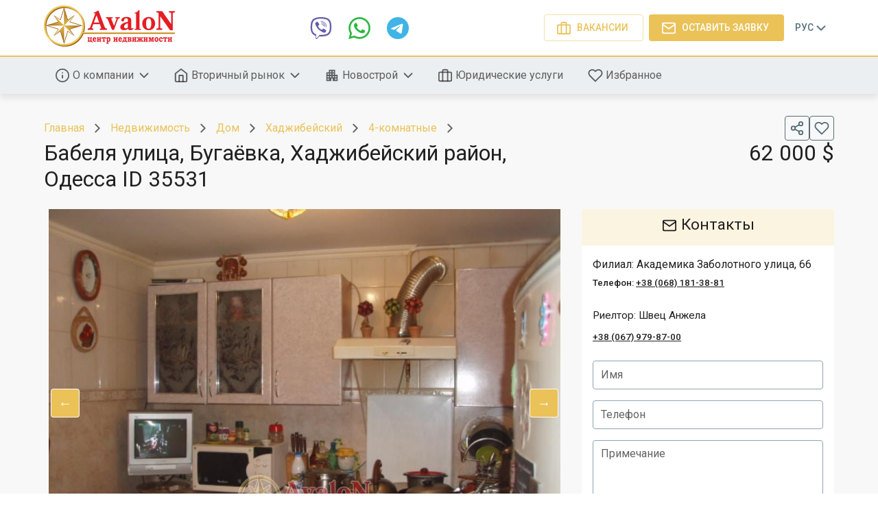

--- FILE ---
content_type: text/html; charset=utf-8
request_url: https://avalon-odessa.com/objekt/35531
body_size: 17373
content:
<!DOCTYPE html><html lang="ru"><head><link rel="icon" href="/favicon.ico"/><meta name="theme-color" content="#546e7a"/><link rel="stylesheet" href="https://fonts.googleapis.com/css?family=Roboto:300,400,500,700&amp;display=swap"/><meta charSet="utf-8"/><meta name="viewport" content="width=device-width, minimum-scale=0.8, maximum-scale=1.0"/><meta name="ahrefs-site-verification" content="c3fe1ca663f4b2e3317eda603feaae909aecedac7e7a8e67e482b5011c4c2fc4"/><script>
      !function(f,b,e,v,n,t,s)
      {if(f.fbq)return;n=f.fbq=function(){n.callMethod?
      n.callMethod.apply(n,arguments):n.queue.push(arguments)};
      if(!f._fbq)f._fbq=n;n.push=n;n.loaded=!0;n.version='2.0';
      n.queue=[];t=b.createElement(e);t.async=!0;
      t.src=v;s=b.getElementsByTagName(e)[0];
      s.parentNode.insertBefore(t,s)}(window, document,'script',
      'https://connect.facebook.net/en_US/fbevents.js');
      fbq('init', '403105303559146');
      fbq('track', 'PageView');
    </script><noscript>
      <img height="1" width="1" style="display:none" 
      src="https://www.facebook.com/tr?id=403105303559146&ev=PageView&noscript=1" alt="" />
    </noscript><script>
      !function(f,b,e,v,n,t,s)
      {if(f.fbq)return;n=f.fbq=function(){n.callMethod?
      n.callMethod.apply(n,arguments):n.queue.push(arguments)};
      if(!f._fbq)f._fbq=n;n.push=n;n.loaded=!0;n.version='2.0';
      n.queue=[];t=b.createElement(e);t.async=!0;
      t.src=v;s=b.getElementsByTagName(e)[0];
      s.parentNode.insertBefore(t,s)}(window, document,'script',
      'https://connect.facebook.net/en_US/fbevents.js');
      fbq('init', '413161475893499');
      fbq('track', 'PageView');
    </script><noscript>
      <img height="1" width="1" style="display:none" 
      src="https://www.facebook.com/tr?id=413161475893499&ev=PageView&noscript=1" alt="" />
    </noscript><script>
      !function(f,b,e,v,n,t,s)
      {if(f.fbq)return;n=f.fbq=function(){n.callMethod?
      n.callMethod.apply(n,arguments):n.queue.push(arguments)};
      if(!f._fbq)f._fbq=n;n.push=n;n.loaded=!0;n.version='2.0';
      n.queue=[];t=b.createElement(e);t.async=!0;
      t.src=v;s=b.getElementsByTagName(e)[0];
      s.parentNode.insertBefore(t,s)}(window, document,'script',
      'https://connect.facebook.net/en_US/fbevents.js');
      fbq('init', '559153407930760');
      fbq('track', 'PageView');
    </script><noscript>
      <img height="1" width="1" style="display:none" 
      src="https://www.facebook.com/tr?id=559153407930760&ev=PageView&noscript=1" alt="" />
    </noscript><script>
      !function(f,b,e,v,n,t,s)
      {if(f.fbq)return;n=f.fbq=function(){n.callMethod?
      n.callMethod.apply(n,arguments):n.queue.push(arguments)};
      if(!f._fbq)f._fbq=n;n.push=n;n.loaded=!0;n.version='2.0';
      n.queue=[];t=b.createElement(e);t.async=!0;
      t.src=v;s=b.getElementsByTagName(e)[0];
      s.parentNode.insertBefore(t,s)}(window, document,'script',
      'https://connect.facebook.net/en_US/fbevents.js');
      fbq('init', '2195692427163835');
      fbq('track', 'PageView');
    </script><noscript>
      <img height="1" width="1" style="display:none" 
      src="https://www.facebook.com/tr?id=2195692427163835&ev=PageView&noscript=1" alt="" />
    </noscript><script>
      !function(f,b,e,v,n,t,s)
      {if(f.fbq)return;n=f.fbq=function(){n.callMethod?
      n.callMethod.apply(n,arguments):n.queue.push(arguments)};
      if(!f._fbq)f._fbq=n;n.push=n;n.loaded=!0;n.version='2.0';
      n.queue=[];t=b.createElement(e);t.async=!0;
      t.src=v;s=b.getElementsByTagName(e)[0];
      s.parentNode.insertBefore(t,s)}(window, document,'script',
      'https://connect.facebook.net/en_US/fbevents.js');
      fbq('init', '541084106384404');
      fbq('track', 'PageView');
    </script><noscript>
      <img height="1" width="1" style="display:none" 
      src="https://www.facebook.com/tr?id=541084106384404&ev=PageView&noscript=1" alt="" />
    </noscript><script>
      !function(f,b,e,v,n,t,s)
      {if(f.fbq)return;n=f.fbq=function(){n.callMethod?
      n.callMethod.apply(n,arguments):n.queue.push(arguments)};
      if(!f._fbq)f._fbq=n;n.push=n;n.loaded=!0;n.version='2.0';
      n.queue=[];t=b.createElement(e);t.async=!0;
      t.src=v;s=b.getElementsByTagName(e)[0];
      s.parentNode.insertBefore(t,s)}(window, document,'script',
      'https://connect.facebook.net/en_US/fbevents.js');
      fbq('init', '269885553946174');
      fbq('track', 'PageView');
    </script><noscript>
      <img height="1" width="1" style="display:none" 
      src="https://www.facebook.com/tr?id=269885553946174&ev=PageView&noscript=1" alt="" />
    </noscript><script>
      !function(f,b,e,v,n,t,s)
      {if(f.fbq)return;n=f.fbq=function(){n.callMethod?
      n.callMethod.apply(n,arguments):n.queue.push(arguments)};
      if(!f._fbq)f._fbq=n;n.push=n;n.loaded=!0;n.version='2.0';
      n.queue=[];t=b.createElement(e);t.async=!0;
      t.src=v;s=b.getElementsByTagName(e)[0];
      s.parentNode.insertBefore(t,s)}(window, document,'script',
      'https://connect.facebook.net/en_US/fbevents.js');
      fbq('init', '723090308291587');
      fbq('track', 'PageView');
    </script><noscript>
      <img height="1" width="1" style="display:none" 
      src="https://www.facebook.com/tr?id=723090308291587&ev=PageView&noscript=1" alt="" />
    </noscript><script async="" src="https://www.googletagmanager.com/gtag/js?id=UA-217611861-1"></script><script>
      window.dataLayer = window.dataLayer || [];
      function gtag(){dataLayer.push(arguments);}
      gtag('js', new Date());
      gtag('config', 'UA-217611861-1');
    </script><title>Дом на продажу в г. Одесса | АН «Авалон»</title><meta name="keywords" content=""/><meta name="description" content=""/><meta property="og:title" content="Дом на продажу в г. Одесса | АН «Авалон»"/><meta property="og:description" content=""/><meta property="og:type" content="website"/><meta property="og:site_name" content="ЦН АвалоН"/><meta property="og:image" content="https://avalon-odessa.com/photos/Object/6y83g5h7a.jpg"/><meta name="next-head-count" content="12"/><link rel="preload" href="/_next/static/css/3eb2c5d27d39f7267566.css" as="style"/><link rel="stylesheet" href="/_next/static/css/3eb2c5d27d39f7267566.css" data-n-g=""/><link rel="preload" href="/_next/static/css/f58c4885f3c574fbbda4.css" as="style"/><link rel="stylesheet" href="/_next/static/css/f58c4885f3c574fbbda4.css" data-n-p=""/><noscript data-n-css=""></noscript><link rel="preload" href="/_next/static/chunks/main-f8c0db1be49cc6ac7c71.js" as="script"/><link rel="preload" href="/_next/static/chunks/webpack-58b258f2363ff097a799.js" as="script"/><link rel="preload" href="/_next/static/chunks/framework.36e5d30ecc6dc4b81c51.js" as="script"/><link rel="preload" href="/_next/static/chunks/29107295.3a1d37f806a55aa1b1ef.js" as="script"/><link rel="preload" href="/_next/static/chunks/2c8d678a8f9d3bc49c940892f9a2fcbc75bf3f57.1a04dabd0df3eceb46c3.js" as="script"/><link rel="preload" href="/_next/static/chunks/801b049d3cbe16d60fe1d0b119d09fce6049ef46.d8deff00d72d2d41ecf7.js" as="script"/><link rel="preload" href="/_next/static/chunks/d2c36987a19ce6c7f9abfd62a12ae09a3d647e6c.08d3cbeed4f2a6012869.js" as="script"/><link rel="preload" href="/_next/static/chunks/4db253599c616fe2a9f6a1216e95cf0a07ce3728.8ba51b4323951d9faa75.js" as="script"/><link rel="preload" href="/_next/static/chunks/pages/_app-819768fdbc01a3d07b19.js" as="script"/><link rel="preload" href="/_next/static/chunks/ddb5377973d11dcf386229f93ce074cf90192d6d.ef8acd0f53778f1f24c0.js" as="script"/><link rel="preload" href="/_next/static/chunks/1422451c0a071237da18bba410cebf454d113da5.0868ba125cea7243254b.js" as="script"/><link rel="preload" href="/_next/static/chunks/5858187a5a367f531cda8f34a3049ad7de5836f4.ed44f07ab73bc2117e82.js" as="script"/><link rel="preload" href="/_next/static/chunks/4d40d858293395285fae11da2a84db345b4402d6.95855ebf6b1512a9c5d7.js" as="script"/><link rel="preload" href="/_next/static/chunks/45084782e43dc7fefb7378e63d6297824e1b547e.1d7e2a885559b1325a56.js" as="script"/><link rel="preload" href="/_next/static/chunks/pages/objekt/%5Bid%5D-5b87c717ade683288fd5.js" as="script"/><style data-emotion="css-global 1o0qxgk">html{-webkit-font-smoothing:antialiased;-moz-osx-font-smoothing:grayscale;box-sizing:border-box;-webkit-text-size-adjust:100%;}*,*::before,*::after{box-sizing:inherit;}strong,b{font-weight:700;}body{margin:0;color:rgba(0, 0, 0, 0.87);font-family:-apple-system,BlinkMacSystemFont,'Segoe UI','Roboto','Oxygen','Ubuntu','Fira Sans','Droid Sans','Helvetica Neue',sans-serif;font-weight:400;font-size:1.1428571428571428rem;line-height:1.5;background-color:#fff;}@media (min-width:600px){body{font-size:1.1667rem;}}@media (min-width:900px){body{font-size:1.3333rem;}}@media (min-width:1200px){body{font-size:1.3333rem;}}@media print{body{background-color:#fff;}}body::backdrop{background-color:#fff;}</style><style data-emotion="css-global 1prfaxn">@-webkit-keyframes mui-auto-fill{from{display:block;}}@keyframes mui-auto-fill{from{display:block;}}@-webkit-keyframes mui-auto-fill-cancel{from{display:block;}}@keyframes mui-auto-fill-cancel{from{display:block;}}</style><style data-emotion="css 6k8fz8 1qsxih2 1peamel vb6e92 1kdyi1h 1qr0b6p wth0qt 1rb0nos s7n6ya 4241xt g6or5x nezq9h 1ufgvqz k008qs 1rzb3uu g7g879 19p1n6q 1b4s723 12momix h492o4 3nargb z7u4u 1q9epwk nhb8h9 3mf706 12gs2ij 1gjrd0a 1h77wgb 1cwz49y isbt42 xingj2 17o14ef tjkrdm xsuhrp pqdqbj plmpw6 93e23j tz0ptc 5uufj2 mxpiy6 faujvq 11qjisw rq3b8i 1qw96cp 172vwdr 7aty7k 1si6uv1 14e6lcd ozsadd ufj80p 128emgq 1mi58w0 1m7f6cz tzsjye i44wyl gbans8 afqjkj 1w4t024 1a1ihhj 1a1ni8b 1q3p285 iqv2kk 1d3bbye 1057s6h 1uzmcsd 2sjp7e 1tsvksn 1s6f3p4 1t62lt9">@media (min-width:0px){.css-6k8fz8{display:none;}}@media (min-width:1200px){.css-6k8fz8{display:block;}}.css-1qsxih2{width:100%;margin-left:auto;box-sizing:border-box;margin-right:auto;display:block;padding-left:16px;padding-right:16px;}@media (min-width:600px){.css-1qsxih2{padding-left:24px;padding-right:24px;}}@media (min-width:1200px){.css-1qsxih2{max-width:1200px;}}.css-1peamel{display:-webkit-box;display:-webkit-flex;display:-ms-flexbox;display:flex;padding-top:8px;padding-bottom:8px;-webkit-box-pack:justify;-webkit-justify-content:space-between;justify-content:space-between;-webkit-align-items:center;-webkit-box-align:center;-ms-flex-align:center;align-items:center;}.css-vb6e92{display:-webkit-box;display:-webkit-flex;display:-ms-flexbox;display:flex;-webkit-flex-direction:row;-ms-flex-direction:row;flex-direction:row;-webkit-align-items:center;-webkit-box-align:center;-ms-flex-align:center;align-items:center;}.css-vb6e92>:not(style)+:not(style){margin:0;margin-left:8px;}.css-1kdyi1h{display:-webkit-inline-box;display:-webkit-inline-flex;display:-ms-inline-flexbox;display:inline-flex;-webkit-align-items:center;-webkit-box-align:center;-ms-flex-align:center;align-items:center;-webkit-box-pack:center;-ms-flex-pack:center;-webkit-justify-content:center;justify-content:center;position:relative;box-sizing:border-box;-webkit-tap-highlight-color:transparent;background-color:transparent;outline:0;border:0;margin:0;border-radius:0;padding:0;cursor:pointer;-webkit-user-select:none;-moz-user-select:none;-ms-user-select:none;user-select:none;vertical-align:middle;-moz-appearance:none;-webkit-appearance:none;-webkit-text-decoration:none;text-decoration:none;color:inherit;text-align:center;-webkit-flex:0 0 auto;-ms-flex:0 0 auto;flex:0 0 auto;font-size:1.9285714285714288rem;padding:8px;border-radius:50%;overflow:visible;color:rgba(0, 0, 0, 0.54);-webkit-transition:background-color 150ms cubic-bezier(0.4, 0, 0.2, 1) 0ms;transition:background-color 150ms cubic-bezier(0.4, 0, 0.2, 1) 0ms;}.css-1kdyi1h::-moz-focus-inner{border-style:none;}.css-1kdyi1h.Mui-disabled{pointer-events:none;cursor:default;}@media print{.css-1kdyi1h{-webkit-print-color-adjust:exact;color-adjust:exact;}}.css-1kdyi1h:hover{background-color:rgba(0, 0, 0, 0.04);}@media (hover: none){.css-1kdyi1h:hover{background-color:transparent;}}.css-1kdyi1h.Mui-disabled{background-color:transparent;color:rgba(0, 0, 0, 0.26);}.css-1qr0b6p{display:-webkit-inline-box;display:-webkit-inline-flex;display:-ms-inline-flexbox;display:inline-flex;-webkit-align-items:center;-webkit-box-align:center;-ms-flex-align:center;align-items:center;-webkit-box-pack:center;-ms-flex-pack:center;-webkit-justify-content:center;justify-content:center;position:relative;box-sizing:border-box;-webkit-tap-highlight-color:transparent;background-color:transparent;outline:0;border:0;margin:0;border-radius:0;padding:0;cursor:pointer;-webkit-user-select:none;-moz-user-select:none;-ms-user-select:none;user-select:none;vertical-align:middle;-moz-appearance:none;-webkit-appearance:none;-webkit-text-decoration:none;text-decoration:none;color:inherit;font-family:-apple-system,BlinkMacSystemFont,'Segoe UI','Roboto','Oxygen','Ubuntu','Fira Sans','Droid Sans','Helvetica Neue',sans-serif;font-weight:500;font-size:1.205357142857143rem;line-height:1.75;text-transform:uppercase;min-width:64px;padding:7px 21px;border-radius:4px;-webkit-transition:background-color 250ms cubic-bezier(0.4, 0, 0.2, 1) 0ms,box-shadow 250ms cubic-bezier(0.4, 0, 0.2, 1) 0ms,border-color 250ms cubic-bezier(0.4, 0, 0.2, 1) 0ms,color 250ms cubic-bezier(0.4, 0, 0.2, 1) 0ms;transition:background-color 250ms cubic-bezier(0.4, 0, 0.2, 1) 0ms,box-shadow 250ms cubic-bezier(0.4, 0, 0.2, 1) 0ms,border-color 250ms cubic-bezier(0.4, 0, 0.2, 1) 0ms,color 250ms cubic-bezier(0.4, 0, 0.2, 1) 0ms;border:1px solid rgba(234, 194, 88, 0.5);color:#eac258;box-shadow:none;}.css-1qr0b6p::-moz-focus-inner{border-style:none;}.css-1qr0b6p.Mui-disabled{pointer-events:none;cursor:default;}@media print{.css-1qr0b6p{-webkit-print-color-adjust:exact;color-adjust:exact;}}@media (min-width:600px){.css-1qr0b6p{font-size:1.1429rem;}}@media (min-width:900px){.css-1qr0b6p{font-size:1.1429rem;}}@media (min-width:1200px){.css-1qr0b6p{font-size:1.1429rem;}}.css-1qr0b6p:hover{-webkit-text-decoration:none;text-decoration:none;background-color:rgba(234, 194, 88, 0.04);border:1px solid #eac258;}@media (hover: none){.css-1qr0b6p:hover{background-color:transparent;}}.css-1qr0b6p.Mui-disabled{color:rgba(0, 0, 0, 0.26);border:1px solid rgba(0, 0, 0, 0.26);}.css-1qr0b6p:hover{box-shadow:none;}.css-1qr0b6p.Mui-focusVisible{box-shadow:none;}.css-1qr0b6p:active{box-shadow:none;}.css-1qr0b6p.Mui-disabled{box-shadow:none;}.css-wth0qt{display:inherit;margin-right:8px;margin-left:-4px;}.css-wth0qt>*:nth-of-type(1){font-size:22px;}@media (min-width:0px){.css-1rb0nos{display:block;}}@media (min-width:1200px){.css-1rb0nos{display:none;}}.css-s7n6ya{display:-webkit-inline-box;display:-webkit-inline-flex;display:-ms-inline-flexbox;display:inline-flex;-webkit-align-items:center;-webkit-box-align:center;-ms-flex-align:center;align-items:center;-webkit-box-pack:center;-ms-flex-pack:center;-webkit-justify-content:center;justify-content:center;position:relative;box-sizing:border-box;-webkit-tap-highlight-color:transparent;background-color:transparent;outline:0;border:0;margin:0;border-radius:0;padding:0;cursor:pointer;-webkit-user-select:none;-moz-user-select:none;-ms-user-select:none;user-select:none;vertical-align:middle;-moz-appearance:none;-webkit-appearance:none;-webkit-text-decoration:none;text-decoration:none;color:inherit;font-family:-apple-system,BlinkMacSystemFont,'Segoe UI','Roboto','Oxygen','Ubuntu','Fira Sans','Droid Sans','Helvetica Neue',sans-serif;font-weight:500;font-size:1.0625rem;line-height:1.75;text-transform:uppercase;min-width:64px;padding:6px 16px;border-radius:4px;-webkit-transition:background-color 250ms cubic-bezier(0.4, 0, 0.2, 1) 0ms,box-shadow 250ms cubic-bezier(0.4, 0, 0.2, 1) 0ms,border-color 250ms cubic-bezier(0.4, 0, 0.2, 1) 0ms,color 250ms cubic-bezier(0.4, 0, 0.2, 1) 0ms;transition:background-color 250ms cubic-bezier(0.4, 0, 0.2, 1) 0ms,box-shadow 250ms cubic-bezier(0.4, 0, 0.2, 1) 0ms,border-color 250ms cubic-bezier(0.4, 0, 0.2, 1) 0ms,color 250ms cubic-bezier(0.4, 0, 0.2, 1) 0ms;box-shadow:none;padding:6px;min-width:unset;border-width:1px;border-style:solid;border-color:currentColor;color:#eac258;}.css-s7n6ya::-moz-focus-inner{border-style:none;}.css-s7n6ya.Mui-disabled{pointer-events:none;cursor:default;}@media print{.css-s7n6ya{-webkit-print-color-adjust:exact;color-adjust:exact;}}@media (min-width:600px){.css-s7n6ya{font-size:1.1429rem;}}@media (min-width:900px){.css-s7n6ya{font-size:1.1429rem;}}@media (min-width:1200px){.css-s7n6ya{font-size:1.1429rem;}}.css-s7n6ya:hover{-webkit-text-decoration:none;text-decoration:none;background-color:rgba(0, 0, 0, 0.04);}@media (hover: none){.css-s7n6ya:hover{background-color:transparent;}}.css-s7n6ya.Mui-disabled{color:rgba(0, 0, 0, 0.26);}.css-s7n6ya:hover{box-shadow:none;}.css-s7n6ya.Mui-focusVisible{box-shadow:none;}.css-s7n6ya:active{box-shadow:none;}.css-s7n6ya.Mui-disabled{box-shadow:none;}.css-4241xt{display:-webkit-inline-box;display:-webkit-inline-flex;display:-ms-inline-flexbox;display:inline-flex;-webkit-align-items:center;-webkit-box-align:center;-ms-flex-align:center;align-items:center;-webkit-box-pack:center;-ms-flex-pack:center;-webkit-justify-content:center;justify-content:center;position:relative;box-sizing:border-box;-webkit-tap-highlight-color:transparent;background-color:transparent;outline:0;border:0;margin:0;border-radius:0;padding:0;cursor:pointer;-webkit-user-select:none;-moz-user-select:none;-ms-user-select:none;user-select:none;vertical-align:middle;-moz-appearance:none;-webkit-appearance:none;-webkit-text-decoration:none;text-decoration:none;color:inherit;font-family:-apple-system,BlinkMacSystemFont,'Segoe UI','Roboto','Oxygen','Ubuntu','Fira Sans','Droid Sans','Helvetica Neue',sans-serif;font-weight:500;font-size:1.205357142857143rem;line-height:1.75;text-transform:uppercase;min-width:64px;padding:8px 22px;border-radius:4px;-webkit-transition:background-color 250ms cubic-bezier(0.4, 0, 0.2, 1) 0ms,box-shadow 250ms cubic-bezier(0.4, 0, 0.2, 1) 0ms,border-color 250ms cubic-bezier(0.4, 0, 0.2, 1) 0ms,color 250ms cubic-bezier(0.4, 0, 0.2, 1) 0ms;transition:background-color 250ms cubic-bezier(0.4, 0, 0.2, 1) 0ms,box-shadow 250ms cubic-bezier(0.4, 0, 0.2, 1) 0ms,border-color 250ms cubic-bezier(0.4, 0, 0.2, 1) 0ms,color 250ms cubic-bezier(0.4, 0, 0.2, 1) 0ms;color:#fff;background-color:#eac258;box-shadow:0px 3px 1px -2px rgba(0,0,0,0.2),0px 2px 2px 0px rgba(0,0,0,0.14),0px 1px 5px 0px rgba(0,0,0,0.12);box-shadow:none;}.css-4241xt::-moz-focus-inner{border-style:none;}.css-4241xt.Mui-disabled{pointer-events:none;cursor:default;}@media print{.css-4241xt{-webkit-print-color-adjust:exact;color-adjust:exact;}}@media (min-width:600px){.css-4241xt{font-size:1.1429rem;}}@media (min-width:900px){.css-4241xt{font-size:1.1429rem;}}@media (min-width:1200px){.css-4241xt{font-size:1.1429rem;}}.css-4241xt:hover{-webkit-text-decoration:none;text-decoration:none;box-shadow:0px 2px 4px -1px rgba(0,0,0,0.2),0px 4px 5px 0px rgba(0,0,0,0.14),0px 1px 10px 0px rgba(0,0,0,0.12);}@media (hover: none){.css-4241xt:hover{background-color:#eac258;}}.css-4241xt:active{box-shadow:0px 5px 5px -3px rgba(0,0,0,0.2),0px 8px 10px 1px rgba(0,0,0,0.14),0px 3px 14px 2px rgba(0,0,0,0.12);}.css-4241xt.Mui-focusVisible{box-shadow:0px 3px 5px -1px rgba(0,0,0,0.2),0px 6px 10px 0px rgba(0,0,0,0.14),0px 1px 18px 0px rgba(0,0,0,0.12);}.css-4241xt.Mui-disabled{color:rgba(0, 0, 0, 0.26);box-shadow:none;background-color:rgba(0, 0, 0, 0.12);}.css-4241xt:hover{box-shadow:none;}.css-4241xt.Mui-focusVisible{box-shadow:none;}.css-4241xt:active{box-shadow:none;}.css-4241xt.Mui-disabled{box-shadow:none;}.css-g6or5x{display:-webkit-inline-box;display:-webkit-inline-flex;display:-ms-inline-flexbox;display:inline-flex;-webkit-align-items:center;-webkit-box-align:center;-ms-flex-align:center;align-items:center;-webkit-box-pack:center;-ms-flex-pack:center;-webkit-justify-content:center;justify-content:center;position:relative;box-sizing:border-box;-webkit-tap-highlight-color:transparent;background-color:transparent;outline:0;border:0;margin:0;border-radius:0;padding:0;cursor:pointer;-webkit-user-select:none;-moz-user-select:none;-ms-user-select:none;user-select:none;vertical-align:middle;-moz-appearance:none;-webkit-appearance:none;-webkit-text-decoration:none;text-decoration:none;color:inherit;font-family:-apple-system,BlinkMacSystemFont,'Segoe UI','Roboto','Oxygen','Ubuntu','Fira Sans','Droid Sans','Helvetica Neue',sans-serif;font-weight:500;font-size:1.0625rem;line-height:1.75;text-transform:uppercase;min-width:64px;padding:6px 16px;border-radius:4px;-webkit-transition:background-color 250ms cubic-bezier(0.4, 0, 0.2, 1) 0ms,box-shadow 250ms cubic-bezier(0.4, 0, 0.2, 1) 0ms,border-color 250ms cubic-bezier(0.4, 0, 0.2, 1) 0ms,color 250ms cubic-bezier(0.4, 0, 0.2, 1) 0ms;transition:background-color 250ms cubic-bezier(0.4, 0, 0.2, 1) 0ms,box-shadow 250ms cubic-bezier(0.4, 0, 0.2, 1) 0ms,border-color 250ms cubic-bezier(0.4, 0, 0.2, 1) 0ms,color 250ms cubic-bezier(0.4, 0, 0.2, 1) 0ms;box-shadow:none;padding:6px;min-width:unset;background-color:#eac258;color:#fff;}.css-g6or5x::-moz-focus-inner{border-style:none;}.css-g6or5x.Mui-disabled{pointer-events:none;cursor:default;}@media print{.css-g6or5x{-webkit-print-color-adjust:exact;color-adjust:exact;}}@media (min-width:600px){.css-g6or5x{font-size:1.1429rem;}}@media (min-width:900px){.css-g6or5x{font-size:1.1429rem;}}@media (min-width:1200px){.css-g6or5x{font-size:1.1429rem;}}.css-g6or5x:hover{-webkit-text-decoration:none;text-decoration:none;background-color:rgba(0, 0, 0, 0.04);}@media (hover: none){.css-g6or5x:hover{background-color:transparent;}}.css-g6or5x.Mui-disabled{color:rgba(0, 0, 0, 0.26);}.css-g6or5x:hover{box-shadow:none;}.css-g6or5x.Mui-focusVisible{box-shadow:none;}.css-g6or5x:active{box-shadow:none;}.css-g6or5x.Mui-disabled{box-shadow:none;}.css-nezq9h{display:-webkit-inline-box;display:-webkit-inline-flex;display:-ms-inline-flexbox;display:inline-flex;-webkit-align-items:center;-webkit-box-align:center;-ms-flex-align:center;align-items:center;-webkit-box-pack:center;-ms-flex-pack:center;-webkit-justify-content:center;justify-content:center;position:relative;box-sizing:border-box;-webkit-tap-highlight-color:transparent;background-color:transparent;outline:0;border:0;margin:0;border-radius:0;padding:0;cursor:pointer;-webkit-user-select:none;-moz-user-select:none;-ms-user-select:none;user-select:none;vertical-align:middle;-moz-appearance:none;-webkit-appearance:none;-webkit-text-decoration:none;text-decoration:none;color:inherit;font-family:-apple-system,BlinkMacSystemFont,'Segoe UI','Roboto','Oxygen','Ubuntu','Fira Sans','Droid Sans','Helvetica Neue',sans-serif;font-weight:500;font-size:1.0625rem;line-height:1.75;text-transform:uppercase;min-width:64px;padding:6px 8px;border-radius:4px;-webkit-transition:background-color 250ms cubic-bezier(0.4, 0, 0.2, 1) 0ms,box-shadow 250ms cubic-bezier(0.4, 0, 0.2, 1) 0ms,border-color 250ms cubic-bezier(0.4, 0, 0.2, 1) 0ms,color 250ms cubic-bezier(0.4, 0, 0.2, 1) 0ms;transition:background-color 250ms cubic-bezier(0.4, 0, 0.2, 1) 0ms,box-shadow 250ms cubic-bezier(0.4, 0, 0.2, 1) 0ms,border-color 250ms cubic-bezier(0.4, 0, 0.2, 1) 0ms,color 250ms cubic-bezier(0.4, 0, 0.2, 1) 0ms;color:#546e7a;}.css-nezq9h::-moz-focus-inner{border-style:none;}.css-nezq9h.Mui-disabled{pointer-events:none;cursor:default;}@media print{.css-nezq9h{-webkit-print-color-adjust:exact;color-adjust:exact;}}@media (min-width:600px){.css-nezq9h{font-size:1.1429rem;}}@media (min-width:900px){.css-nezq9h{font-size:1.1429rem;}}@media (min-width:1200px){.css-nezq9h{font-size:1.1429rem;}}.css-nezq9h:hover{-webkit-text-decoration:none;text-decoration:none;background-color:rgba(84, 110, 122, 0.04);}@media (hover: none){.css-nezq9h:hover{background-color:transparent;}}.css-nezq9h.Mui-disabled{color:rgba(0, 0, 0, 0.26);}.css-1ufgvqz{display:-webkit-box;display:-webkit-flex;display:-ms-flexbox;display:flex;-webkit-flex:1 0 auto;-ms-flex:1 0 auto;flex:1 0 auto;-webkit-box-flex-wrap:wrap;-webkit-flex-wrap:wrap;-ms-flex-wrap:wrap;flex-wrap:wrap;-webkit-box-pack:justify;-webkit-justify-content:space-between;justify-content:space-between;}.css-k008qs{display:-webkit-box;display:-webkit-flex;display:-ms-flexbox;display:flex;}.css-1rzb3uu{position:relative;display:-webkit-inline-box;display:-webkit-inline-flex;display:-ms-inline-flexbox;display:inline-flex;vertical-align:middle;-webkit-flex-shrink:0;-ms-flex-negative:0;flex-shrink:0;}.css-g7g879{display:-webkit-box;display:-webkit-flex;display:-ms-flexbox;display:flex;-webkit-flex-direction:row;-ms-flex-direction:row;flex-direction:row;-webkit-box-flex-wrap:wrap;-webkit-flex-wrap:wrap;-ms-flex-wrap:wrap;flex-wrap:wrap;-webkit-box-pack:center;-ms-flex-pack:center;-webkit-justify-content:center;justify-content:center;-webkit-align-content:center;-ms-flex-line-pack:center;align-content:center;-webkit-align-items:center;-webkit-box-align:center;-ms-flex-align:center;align-items:center;position:absolute;box-sizing:border-box;font-family:-apple-system,BlinkMacSystemFont,'Segoe UI','Roboto','Oxygen','Ubuntu','Fira Sans','Droid Sans','Helvetica Neue',sans-serif;font-weight:500;font-size:0.9642857142857144rem;min-width:20px;line-height:1;padding:0 6px;height:20px;border-radius:10px;z-index:1;-webkit-transition:-webkit-transform 195ms cubic-bezier(0.4, 0, 0.2, 1) 0ms;transition:transform 195ms cubic-bezier(0.4, 0, 0.2, 1) 0ms;background-color:#eac258;color:#fff;top:0;left:0;-webkit-transform:scale(1) translate(-50%, -50%);-moz-transform:scale(1) translate(-50%, -50%);-ms-transform:scale(1) translate(-50%, -50%);transform:scale(1) translate(-50%, -50%);transform-origin:0% 0%;}.css-g7g879.MuiBadge-invisible{-webkit-transform:scale(0) translate(-50%, -50%);-moz-transform:scale(0) translate(-50%, -50%);-ms-transform:scale(0) translate(-50%, -50%);transform:scale(0) translate(-50%, -50%);}.css-19p1n6q{display:-webkit-box;display:-webkit-flex;display:-ms-flexbox;display:flex;-webkit-box-pack:justify;-webkit-justify-content:space-between;justify-content:space-between;-webkit-align-items:center;-webkit-box-align:center;-ms-flex-align:center;align-items:center;gap:24px;padding-bottom:8px;padding-top:8px;}.css-1b4s723{-webkit-flex:1 0 auto;-ms-flex:1 0 auto;flex:1 0 auto;-webkit-box-pack:center;-ms-flex-pack:center;-webkit-justify-content:center;justify-content:center;}@media (min-width:0px){.css-1b4s723{display:none;}}@media (min-width:600px){.css-1b4s723{display:-webkit-box;display:-webkit-flex;display:-ms-flexbox;display:flex;}}.css-12momix{display:-webkit-inline-box;display:-webkit-inline-flex;display:-ms-inline-flexbox;display:inline-flex;-webkit-align-items:center;-webkit-box-align:center;-ms-flex-align:center;align-items:center;-webkit-box-pack:center;-ms-flex-pack:center;-webkit-justify-content:center;justify-content:center;position:relative;box-sizing:border-box;-webkit-tap-highlight-color:transparent;background-color:transparent;outline:0;border:0;margin:0;border-radius:0;padding:0;cursor:pointer;-webkit-user-select:none;-moz-user-select:none;-ms-user-select:none;user-select:none;vertical-align:middle;-moz-appearance:none;-webkit-appearance:none;-webkit-text-decoration:none;text-decoration:none;color:inherit;font-family:-apple-system,BlinkMacSystemFont,'Segoe UI','Roboto','Oxygen','Ubuntu','Fira Sans','Droid Sans','Helvetica Neue',sans-serif;font-weight:500;font-size:1.0625rem;line-height:1.75;text-transform:uppercase;min-width:64px;padding:6px 16px;border-radius:4px;-webkit-transition:background-color 250ms cubic-bezier(0.4, 0, 0.2, 1) 0ms,box-shadow 250ms cubic-bezier(0.4, 0, 0.2, 1) 0ms,border-color 250ms cubic-bezier(0.4, 0, 0.2, 1) 0ms,color 250ms cubic-bezier(0.4, 0, 0.2, 1) 0ms;transition:background-color 250ms cubic-bezier(0.4, 0, 0.2, 1) 0ms,box-shadow 250ms cubic-bezier(0.4, 0, 0.2, 1) 0ms,border-color 250ms cubic-bezier(0.4, 0, 0.2, 1) 0ms,color 250ms cubic-bezier(0.4, 0, 0.2, 1) 0ms;box-shadow:none;padding:6px;min-width:unset;border-width:1px;border-style:solid;border-color:currentColor;color:#546e7a;}.css-12momix::-moz-focus-inner{border-style:none;}.css-12momix.Mui-disabled{pointer-events:none;cursor:default;}@media print{.css-12momix{-webkit-print-color-adjust:exact;color-adjust:exact;}}@media (min-width:600px){.css-12momix{font-size:1.1429rem;}}@media (min-width:900px){.css-12momix{font-size:1.1429rem;}}@media (min-width:1200px){.css-12momix{font-size:1.1429rem;}}.css-12momix:hover{-webkit-text-decoration:none;text-decoration:none;background-color:rgba(0, 0, 0, 0.04);}@media (hover: none){.css-12momix:hover{background-color:transparent;}}.css-12momix.Mui-disabled{color:rgba(0, 0, 0, 0.26);}.css-12momix:hover{box-shadow:none;}.css-12momix.Mui-focusVisible{box-shadow:none;}.css-12momix:active{box-shadow:none;}.css-12momix.Mui-disabled{box-shadow:none;}.css-h492o4{-webkit-box-pack:center;-ms-flex-pack:center;-webkit-justify-content:center;justify-content:center;}@media (min-width:0px){.css-h492o4{display:-webkit-box;display:-webkit-flex;display:-ms-flexbox;display:flex;}}@media (min-width:600px){.css-h492o4{display:none;}}.css-3nargb{box-sizing:border-box;display:-webkit-box;display:-webkit-flex;display:-ms-flexbox;display:flex;-webkit-box-flex-wrap:wrap;-webkit-flex-wrap:wrap;-ms-flex-wrap:wrap;flex-wrap:wrap;width:100%;-webkit-flex-direction:row;-ms-flex-direction:row;flex-direction:row;margin-top:-16px;width:calc(100% + 16px);margin-left:-16px;-webkit-align-items:center;-webkit-box-align:center;-ms-flex-align:center;align-items:center;}.css-3nargb>.MuiGrid-item{padding-top:16px;}.css-3nargb>.MuiGrid-item{padding-left:16px;}.css-z7u4u{box-sizing:border-box;margin:0;-webkit-flex-direction:row;-ms-flex-direction:row;flex-direction:row;-webkit-flex-basis:100%;-ms-flex-preferred-size:100%;flex-basis:100%;-webkit-box-flex:0;-webkit-flex-grow:0;-ms-flex-positive:0;flex-grow:0;max-width:100%;}@media (min-width:600px){.css-z7u4u{-webkit-flex-basis:75%;-ms-flex-preferred-size:75%;flex-basis:75%;-webkit-box-flex:0;-webkit-flex-grow:0;-ms-flex-positive:0;flex-grow:0;max-width:75%;}}.css-1q9epwk{margin:0;font-family:-apple-system,BlinkMacSystemFont,'Segoe UI','Roboto','Oxygen','Ubuntu','Fira Sans','Droid Sans','Helvetica Neue',sans-serif;font-weight:400;font-size:1.1428571428571428rem;line-height:1.5;color:rgba(0, 0, 0, 0.6);}@media (min-width:600px){.css-1q9epwk{font-size:1.1667rem;}}@media (min-width:900px){.css-1q9epwk{font-size:1.3333rem;}}@media (min-width:1200px){.css-1q9epwk{font-size:1.3333rem;}}.css-nhb8h9{display:-webkit-box;display:-webkit-flex;display:-ms-flexbox;display:flex;-webkit-box-flex-wrap:wrap;-webkit-flex-wrap:wrap;-ms-flex-wrap:wrap;flex-wrap:wrap;-webkit-align-items:center;-webkit-box-align:center;-ms-flex-align:center;align-items:center;padding:0;margin:0;list-style:none;}.css-3mf706{display:-webkit-box;display:-webkit-flex;display:-ms-flexbox;display:flex;-webkit-user-select:none;-moz-user-select:none;-ms-user-select:none;user-select:none;margin-left:8px;margin-right:8px;}.css-12gs2ij{margin:0;font-family:-apple-system,BlinkMacSystemFont,'Segoe UI','Roboto','Oxygen','Ubuntu','Fira Sans','Droid Sans','Helvetica Neue',sans-serif;font-weight:400;font-size:1.1428571428571428rem;line-height:1.5;}@media (min-width:600px){.css-12gs2ij{font-size:1.1667rem;}}@media (min-width:900px){.css-12gs2ij{font-size:1.3333rem;}}@media (min-width:1200px){.css-12gs2ij{font-size:1.3333rem;}}.css-1gjrd0a{box-sizing:border-box;display:-webkit-box;display:-webkit-flex;display:-ms-flexbox;display:flex;-webkit-box-flex-wrap:wrap;-webkit-flex-wrap:wrap;-ms-flex-wrap:wrap;flex-wrap:wrap;width:100%;margin:0;-webkit-flex-direction:row;-ms-flex-direction:row;flex-direction:row;-webkit-flex-basis:100%;-ms-flex-preferred-size:100%;flex-basis:100%;-webkit-box-flex:0;-webkit-flex-grow:0;-ms-flex-positive:0;flex-grow:0;max-width:100%;gap:8px;}@media (min-width:600px){.css-1gjrd0a{-webkit-flex-basis:25%;-ms-flex-preferred-size:25%;flex-basis:25%;-webkit-box-flex:0;-webkit-flex-grow:0;-ms-flex-positive:0;flex-grow:0;max-width:25%;}}@media (min-width:0px){.css-1gjrd0a{-webkit-box-pack:start;-ms-flex-pack:start;-webkit-justify-content:flex-start;justify-content:flex-start;}}@media (min-width:600px){.css-1gjrd0a{-webkit-box-pack:end;-ms-flex-pack:end;-webkit-justify-content:flex-end;justify-content:flex-end;}}.css-1h77wgb{box-sizing:border-box;display:-webkit-box;display:-webkit-flex;display:-ms-flexbox;display:flex;-webkit-box-flex-wrap:wrap;-webkit-flex-wrap:wrap;-ms-flex-wrap:wrap;flex-wrap:wrap;width:100%;-webkit-flex-direction:row;-ms-flex-direction:row;flex-direction:row;margin-top:-24px;width:calc(100% + 24px);margin-left:-24px;}.css-1h77wgb>.MuiGrid-item{padding-top:24px;}.css-1h77wgb>.MuiGrid-item{padding-left:24px;}.css-1cwz49y{box-sizing:border-box;margin:0;-webkit-flex-direction:row;-ms-flex-direction:row;flex-direction:row;-webkit-flex-basis:100%;-ms-flex-preferred-size:100%;flex-basis:100%;-webkit-box-flex:0;-webkit-flex-grow:0;-ms-flex-positive:0;flex-grow:0;max-width:100%;}.css-isbt42{box-sizing:border-box;display:-webkit-box;display:-webkit-flex;display:-ms-flexbox;display:flex;-webkit-box-flex-wrap:wrap;-webkit-flex-wrap:wrap;-ms-flex-wrap:wrap;flex-wrap:wrap;width:100%;-webkit-flex-direction:row;-ms-flex-direction:row;flex-direction:row;margin-top:-16px;width:calc(100% + 16px);margin-left:-16px;}.css-isbt42>.MuiGrid-item{padding-top:16px;}.css-isbt42>.MuiGrid-item{padding-left:16px;}.css-xingj2{box-sizing:border-box;margin:0;-webkit-flex-direction:row;-ms-flex-direction:row;flex-direction:row;-webkit-flex-basis:100%;-ms-flex-preferred-size:100%;flex-basis:100%;-webkit-box-flex:0;-webkit-flex-grow:0;-ms-flex-positive:0;flex-grow:0;max-width:100%;}@media (min-width:600px){.css-xingj2{-webkit-flex-basis:66.666667%;-ms-flex-preferred-size:66.666667%;flex-basis:66.666667%;-webkit-box-flex:0;-webkit-flex-grow:0;-ms-flex-positive:0;flex-grow:0;max-width:66.666667%;}}.css-17o14ef{margin:0;font-family:-apple-system,BlinkMacSystemFont,'Segoe UI','Roboto','Oxygen','Ubuntu','Fira Sans','Droid Sans','Helvetica Neue',sans-serif;font-weight:400;font-size:1.8660714285714286rem;line-height:1.235;}@media (min-width:600px){.css-17o14ef{font-size:2.2267rem;}}@media (min-width:900px){.css-17o14ef{font-size:2.4291rem;}}@media (min-width:1200px){.css-17o14ef{font-size:2.6316rem;}}.css-tjkrdm{box-sizing:border-box;display:-webkit-box;display:-webkit-flex;display:-ms-flexbox;display:flex;-webkit-box-flex-wrap:wrap;-webkit-flex-wrap:wrap;-ms-flex-wrap:wrap;flex-wrap:wrap;width:100%;margin:0;-webkit-flex-direction:row;-ms-flex-direction:row;flex-direction:row;-webkit-flex-basis:100%;-ms-flex-preferred-size:100%;flex-basis:100%;-webkit-box-flex:0;-webkit-flex-grow:0;-ms-flex-positive:0;flex-grow:0;max-width:100%;}@media (min-width:600px){.css-tjkrdm{-webkit-flex-basis:33.333333%;-ms-flex-preferred-size:33.333333%;flex-basis:33.333333%;-webkit-box-flex:0;-webkit-flex-grow:0;-ms-flex-positive:0;flex-grow:0;max-width:33.333333%;}}@media (min-width:0px){.css-tjkrdm{-webkit-box-pack:start;-ms-flex-pack:start;-webkit-justify-content:flex-start;justify-content:flex-start;}}@media (min-width:600px){.css-tjkrdm{-webkit-box-pack:end;-ms-flex-pack:end;-webkit-justify-content:flex-end;justify-content:flex-end;}}.css-xsuhrp{box-sizing:border-box;margin:0;-webkit-flex-direction:row;-ms-flex-direction:row;flex-direction:row;-webkit-flex-basis:100%;-ms-flex-preferred-size:100%;flex-basis:100%;-webkit-box-flex:0;-webkit-flex-grow:0;-ms-flex-positive:0;flex-grow:0;max-width:100%;}@media (min-width:1200px){.css-xsuhrp{-webkit-flex-basis:66.666667%;-ms-flex-preferred-size:66.666667%;flex-basis:66.666667%;-webkit-box-flex:0;-webkit-flex-grow:0;-ms-flex-positive:0;flex-grow:0;max-width:66.666667%;}}.css-pqdqbj{display:block;-webkit-background-size:cover;background-size:cover;background-repeat:no-repeat;-webkit-background-position:center;background-position:center;}.css-plmpw6{margin:0;font-family:-apple-system,BlinkMacSystemFont,'Segoe UI','Roboto','Oxygen','Ubuntu','Fira Sans','Droid Sans','Helvetica Neue',sans-serif;font-weight:500;font-size:1.3035714285714286rem;line-height:1.6;}@media (min-width:600px){.css-plmpw6{font-size:1.4063rem;}}@media (min-width:900px){.css-plmpw6{font-size:1.5625rem;}}@media (min-width:1200px){.css-plmpw6{font-size:1.5625rem;}}.css-93e23j{margin:0;-webkit-flex-shrink:0;-ms-flex-negative:0;flex-shrink:0;border-width:0;border-style:solid;border-color:rgba(0, 0, 0, 0.12);border-bottom-width:thin;-webkit-align-self:stretch;-ms-flex-item-align:stretch;align-self:stretch;height:auto;border-bottom-width:inherit;width:100%;height:0;border-top:1px solid #90a4ae;margin-top:16px;margin-bottom:16px;}.css-tz0ptc{margin:0;font-family:-apple-system,BlinkMacSystemFont,'Segoe UI','Roboto','Oxygen','Ubuntu','Fira Sans','Droid Sans','Helvetica Neue',sans-serif;font-weight:400;font-size:1.1428571428571428rem;line-height:1.5;margin-bottom:16px;}@media (min-width:600px){.css-tz0ptc{font-size:1.1667rem;}}@media (min-width:900px){.css-tz0ptc{font-size:1.3333rem;}}@media (min-width:1200px){.css-tz0ptc{font-size:1.3333rem;}}.css-5uufj2{box-sizing:border-box;margin:0;-webkit-flex-direction:row;-ms-flex-direction:row;flex-direction:row;-webkit-flex-basis:100%;-ms-flex-preferred-size:100%;flex-basis:100%;-webkit-box-flex:0;-webkit-flex-grow:0;-ms-flex-positive:0;flex-grow:0;max-width:100%;}@media (min-width:1200px){.css-5uufj2{-webkit-flex-basis:33.333333%;-ms-flex-preferred-size:33.333333%;flex-basis:33.333333%;-webkit-box-flex:0;-webkit-flex-grow:0;-ms-flex-positive:0;flex-grow:0;max-width:33.333333%;}}.css-mxpiy6{background-color:#fff;color:rgba(0, 0, 0, 0.87);-webkit-transition:box-shadow 300ms cubic-bezier(0.4, 0, 0.2, 1) 0ms;transition:box-shadow 300ms cubic-bezier(0.4, 0, 0.2, 1) 0ms;border-radius:4px;box-shadow:none;overflow:hidden;}.css-faujvq{display:-webkit-box;display:-webkit-flex;display:-ms-flexbox;display:flex;-webkit-align-items:center;-webkit-box-align:center;-ms-flex-align:center;align-items:center;padding:16px;}.css-11qjisw{-webkit-flex:1 1 auto;-ms-flex:1 1 auto;flex:1 1 auto;}.css-rq3b8i{margin:0;font-family:-apple-system,BlinkMacSystemFont,'Segoe UI','Roboto','Oxygen','Ubuntu','Fira Sans','Droid Sans','Helvetica Neue',sans-serif;font-weight:400;font-size:1.4642857142857144rem;line-height:1.334;text-align:center;margin-bottom:0.35em;}@media (min-width:600px){.css-rq3b8i{font-size:1.6867rem;}}@media (min-width:900px){.css-rq3b8i{font-size:1.8741rem;}}@media (min-width:1200px){.css-rq3b8i{font-size:1.8741rem;}}.css-1qw96cp{padding:16px;}.css-1qw96cp:last-child{padding-bottom:24px;}.css-172vwdr{box-sizing:border-box;margin:0;-webkit-flex-direction:row;-ms-flex-direction:row;flex-direction:row;-webkit-flex-basis:100%;-ms-flex-preferred-size:100%;flex-basis:100%;-webkit-box-flex:0;-webkit-flex-grow:0;-ms-flex-positive:0;flex-grow:0;max-width:100%;}@media (min-width:600px){.css-172vwdr{-webkit-flex-basis:50%;-ms-flex-preferred-size:50%;flex-basis:50%;-webkit-box-flex:0;-webkit-flex-grow:0;-ms-flex-positive:0;flex-grow:0;max-width:50%;}}@media (min-width:1200px){.css-172vwdr{-webkit-flex-basis:100%;-ms-flex-preferred-size:100%;flex-basis:100%;-webkit-box-flex:0;-webkit-flex-grow:0;-ms-flex-positive:0;flex-grow:0;max-width:100%;}}.css-7aty7k{box-sizing:border-box;display:-webkit-box;display:-webkit-flex;display:-ms-flexbox;display:flex;-webkit-box-flex-wrap:wrap;-webkit-flex-wrap:wrap;-ms-flex-wrap:wrap;flex-wrap:wrap;width:100%;margin:0;-webkit-flex-direction:row;-ms-flex-direction:row;flex-direction:row;margin-top:-16px;width:calc(100% + 16px);margin-left:-16px;}.css-7aty7k>.MuiGrid-item{padding-top:16px;}.css-7aty7k>.MuiGrid-item{padding-left:16px;}.css-1si6uv1{box-sizing:border-box;display:-webkit-box;display:-webkit-flex;display:-ms-flexbox;display:flex;-webkit-box-flex-wrap:wrap;-webkit-flex-wrap:wrap;-ms-flex-wrap:wrap;flex-wrap:wrap;width:100%;margin:0;-webkit-flex-direction:column;-ms-flex-direction:column;flex-direction:column;-webkit-flex-basis:100%;-ms-flex-preferred-size:100%;flex-basis:100%;-webkit-box-flex:0;-webkit-flex-grow:0;-ms-flex-positive:0;flex-grow:0;max-width:100%;}.css-1si6uv1>.MuiGrid-item{max-width:none;}@media (min-width:900px){.css-1si6uv1{-webkit-flex-basis:100%;-ms-flex-preferred-size:100%;flex-basis:100%;-webkit-box-flex:0;-webkit-flex-grow:0;-ms-flex-positive:0;flex-grow:0;max-width:100%;}}.css-14e6lcd{margin:0;font-family:-apple-system,BlinkMacSystemFont,'Segoe UI','Roboto','Oxygen','Ubuntu','Fira Sans','Droid Sans','Helvetica Neue',sans-serif;font-weight:400;font-size:1.1428571428571428rem;line-height:1.5;margin-bottom:0.35em;}@media (min-width:600px){.css-14e6lcd{font-size:1.1667rem;}}@media (min-width:900px){.css-14e6lcd{font-size:1.3333rem;}}@media (min-width:1200px){.css-14e6lcd{font-size:1.3333rem;}}.css-ozsadd{margin:0;font-family:-apple-system,BlinkMacSystemFont,'Segoe UI','Roboto','Oxygen','Ubuntu','Fira Sans','Droid Sans','Helvetica Neue',sans-serif;font-weight:500;font-size:1.0625rem;line-height:1.57;}@media (min-width:600px){.css-ozsadd{font-size:1.1146rem;}}@media (min-width:900px){.css-ozsadd{font-size:1.1146rem;}}@media (min-width:1200px){.css-ozsadd{font-size:1.1146rem;}}.css-ufj80p{box-sizing:border-box;display:-webkit-box;display:-webkit-flex;display:-ms-flexbox;display:flex;-webkit-box-flex-wrap:wrap;-webkit-flex-wrap:wrap;-ms-flex-wrap:wrap;flex-wrap:wrap;width:100%;margin:0;-webkit-flex-direction:row;-ms-flex-direction:row;flex-direction:row;margin-top:-16px;width:calc(100% + 16px);margin-left:-16px;-webkit-box-flex-wrap:nowrap;-webkit-flex-wrap:nowrap;-ms-flex-wrap:nowrap;flex-wrap:nowrap;}.css-ufj80p>.MuiGrid-item{padding-top:16px;}.css-ufj80p>.MuiGrid-item{padding-left:16px;}@media (min-width:0px){.css-ufj80p{-webkit-flex-direction:column;-ms-flex-direction:column;flex-direction:column;}}@media (min-width:900px){.css-ufj80p{-webkit-flex-direction:row;-ms-flex-direction:row;flex-direction:row;}}.css-128emgq{box-sizing:border-box;display:-webkit-box;display:-webkit-flex;display:-ms-flexbox;display:flex;-webkit-box-flex-wrap:wrap;-webkit-flex-wrap:wrap;-ms-flex-wrap:wrap;flex-wrap:wrap;width:100%;margin:0;-webkit-flex-direction:column;-ms-flex-direction:column;flex-direction:column;}.css-128emgq>.MuiGrid-item{max-width:none;}.css-1mi58w0{margin:0;font-family:-apple-system,BlinkMacSystemFont,'Segoe UI','Roboto','Oxygen','Ubuntu','Fira Sans','Droid Sans','Helvetica Neue',sans-serif;font-weight:400;font-size:1.1428571428571428rem;line-height:1.75;margin-bottom:0.35em;}@media (min-width:600px){.css-1mi58w0{font-size:1.2857rem;}}@media (min-width:900px){.css-1mi58w0{font-size:1.2857rem;}}@media (min-width:1200px){.css-1mi58w0{font-size:1.2857rem;}}.css-1m7f6cz{box-sizing:border-box;display:-webkit-box;display:-webkit-flex;display:-ms-flexbox;display:flex;-webkit-box-flex-wrap:wrap;-webkit-flex-wrap:wrap;-ms-flex-wrap:wrap;flex-wrap:wrap;width:100%;margin:0;-webkit-flex-direction:row;-ms-flex-direction:row;flex-direction:row;-webkit-flex-basis:100%;-ms-flex-preferred-size:100%;flex-basis:100%;-webkit-box-flex:0;-webkit-flex-grow:0;-ms-flex-positive:0;flex-grow:0;max-width:100%;-webkit-align-items:start;-webkit-box-align:start;-ms-flex-align:start;align-items:start;}@media (min-width:600px){.css-1m7f6cz{-webkit-flex-basis:50%;-ms-flex-preferred-size:50%;flex-basis:50%;-webkit-box-flex:0;-webkit-flex-grow:0;-ms-flex-positive:0;flex-grow:0;max-width:50%;}}@media (min-width:1200px){.css-1m7f6cz{-webkit-flex-basis:100%;-ms-flex-preferred-size:100%;flex-basis:100%;-webkit-box-flex:0;-webkit-flex-grow:0;-ms-flex-positive:0;flex-grow:0;max-width:100%;}}.css-tzsjye{display:-webkit-inline-box;display:-webkit-inline-flex;display:-ms-inline-flexbox;display:inline-flex;-webkit-flex-direction:column;-ms-flex-direction:column;flex-direction:column;position:relative;min-width:0;padding:0;margin:0;border:0;vertical-align:top;width:100%;}.css-i44wyl{display:-webkit-inline-box;display:-webkit-inline-flex;display:-ms-inline-flexbox;display:inline-flex;-webkit-flex-direction:column;-ms-flex-direction:column;flex-direction:column;position:relative;min-width:0;padding:0;margin:0;border:0;vertical-align:top;}.css-gbans8{font-family:-apple-system,BlinkMacSystemFont,'Segoe UI','Roboto','Oxygen','Ubuntu','Fira Sans','Droid Sans','Helvetica Neue',sans-serif;font-weight:400;font-size:1.1428571428571428rem;line-height:1.4375em;color:rgba(0, 0, 0, 0.87);box-sizing:border-box;position:relative;cursor:text;display:-webkit-inline-box;display:-webkit-inline-flex;display:-ms-inline-flexbox;display:inline-flex;-webkit-align-items:center;-webkit-box-align:center;-ms-flex-align:center;align-items:center;position:relative;border-radius:4px;padding:0;color:rgba(33,33,33, 0.7);}@media (min-width:600px){.css-gbans8{font-size:1.1667rem;}}@media (min-width:900px){.css-gbans8{font-size:1.3333rem;}}@media (min-width:1200px){.css-gbans8{font-size:1.3333rem;}}.css-gbans8.Mui-disabled{color:rgba(0, 0, 0, 0.38);cursor:default;}.css-gbans8:hover .MuiOutlinedInput-notchedOutline{border-color:rgba(0, 0, 0, 0.87);}@media (hover: none){.css-gbans8:hover .MuiOutlinedInput-notchedOutline{border-color:rgba(0, 0, 0, 0.23);}}.css-gbans8.Mui-focused .MuiOutlinedInput-notchedOutline{border-color:#546e7a;border-width:2px;}.css-gbans8.Mui-error .MuiOutlinedInput-notchedOutline{border-color:#e31e24;}.css-gbans8.Mui-disabled .MuiOutlinedInput-notchedOutline{border-color:rgba(0, 0, 0, 0.26);}.css-gbans8:hover{color:rgba(33,33,33, 1);}.css-gbans8$focused{color:rgba(33,33,33, 1);}.css-gbans8:hover $notchedOutline{border:1px solid #455a64;}.css-gbans8$focused $notchedOutline{border:1px solid #455a64;}.css-afqjkj{font:inherit;letter-spacing:inherit;color:currentColor;padding:4px 0 5px;border:0;box-sizing:content-box;background:none;height:1.4375em;margin:0;-webkit-tap-highlight-color:transparent;display:block;min-width:0;width:100%;-webkit-animation-name:mui-auto-fill-cancel;animation-name:mui-auto-fill-cancel;-webkit-animation-duration:10ms;animation-duration:10ms;-webkit-transition:all 0.3s;transition:all 0.3s;padding:9px 12px 10px 12px;padding:16.5px 14px;-webkit-transition:all 0.3s;transition:all 0.3s;padding:9px 12px 10px 12px;}.css-afqjkj::-webkit-input-placeholder{color:currentColor;opacity:0.42;-webkit-transition:opacity 200ms cubic-bezier(0.4, 0, 0.2, 1) 0ms;transition:opacity 200ms cubic-bezier(0.4, 0, 0.2, 1) 0ms;}.css-afqjkj::-moz-placeholder{color:currentColor;opacity:0.42;-webkit-transition:opacity 200ms cubic-bezier(0.4, 0, 0.2, 1) 0ms;transition:opacity 200ms cubic-bezier(0.4, 0, 0.2, 1) 0ms;}.css-afqjkj:-ms-input-placeholder{color:currentColor;opacity:0.42;-webkit-transition:opacity 200ms cubic-bezier(0.4, 0, 0.2, 1) 0ms;transition:opacity 200ms cubic-bezier(0.4, 0, 0.2, 1) 0ms;}.css-afqjkj::-ms-input-placeholder{color:currentColor;opacity:0.42;-webkit-transition:opacity 200ms cubic-bezier(0.4, 0, 0.2, 1) 0ms;transition:opacity 200ms cubic-bezier(0.4, 0, 0.2, 1) 0ms;}.css-afqjkj:focus{outline:0;}.css-afqjkj:invalid{box-shadow:none;}.css-afqjkj::-webkit-search-decoration{-webkit-appearance:none;}label[data-shrink=false]+.MuiInputBase-formControl .css-afqjkj::-webkit-input-placeholder{opacity:0!important;}label[data-shrink=false]+.MuiInputBase-formControl .css-afqjkj::-moz-placeholder{opacity:0!important;}label[data-shrink=false]+.MuiInputBase-formControl .css-afqjkj:-ms-input-placeholder{opacity:0!important;}label[data-shrink=false]+.MuiInputBase-formControl .css-afqjkj::-ms-input-placeholder{opacity:0!important;}label[data-shrink=false]+.MuiInputBase-formControl .css-afqjkj:focus::-webkit-input-placeholder{opacity:0.42;}label[data-shrink=false]+.MuiInputBase-formControl .css-afqjkj:focus::-moz-placeholder{opacity:0.42;}label[data-shrink=false]+.MuiInputBase-formControl .css-afqjkj:focus:-ms-input-placeholder{opacity:0.42;}label[data-shrink=false]+.MuiInputBase-formControl .css-afqjkj:focus::-ms-input-placeholder{opacity:0.42;}.css-afqjkj.Mui-disabled{opacity:1;-webkit-text-fill-color:rgba(0, 0, 0, 0.38);}.css-afqjkj:-webkit-autofill{-webkit-animation-duration:5000s;animation-duration:5000s;-webkit-animation-name:mui-auto-fill;animation-name:mui-auto-fill;}.css-afqjkj::-webkit-input-placeholder{color:inherit;opacity:1;}.css-afqjkj::-moz-placeholder{color:inherit;opacity:1;}.css-afqjkj:-ms-input-placeholder{color:inherit;opacity:1;}.css-afqjkj::placeholder{color:inherit;opacity:1;}.css-afqjkj:-webkit-autofill{border-radius:inherit;}.css-afqjkj::-webkit-input-placeholder{color:inherit;opacity:1;}.css-afqjkj::-moz-placeholder{color:inherit;opacity:1;}.css-afqjkj:-ms-input-placeholder{color:inherit;opacity:1;}.css-afqjkj::placeholder{color:inherit;opacity:1;}.css-1w4t024{text-align:left;position:absolute;bottom:0;right:0;top:-5px;left:0;margin:0;padding:0 8px;pointer-events:none;border-radius:inherit;border-style:solid;border-width:1px;overflow:hidden;min-width:0%;border-color:rgba(0, 0, 0, 0.23);border:1px solid #90a4ae;}.css-1a1ihhj{padding:0;line-height:11px;-webkit-transition:width 150ms cubic-bezier(0.0, 0, 0.2, 1) 0ms;transition:width 150ms cubic-bezier(0.0, 0, 0.2, 1) 0ms;}.css-1a1ni8b{font-family:-apple-system,BlinkMacSystemFont,'Segoe UI','Roboto','Oxygen','Ubuntu','Fira Sans','Droid Sans','Helvetica Neue',sans-serif;font-weight:400;font-size:1.1428571428571428rem;line-height:1.4375em;color:rgba(0, 0, 0, 0.87);box-sizing:border-box;position:relative;cursor:text;display:-webkit-inline-box;display:-webkit-inline-flex;display:-ms-inline-flexbox;display:inline-flex;-webkit-align-items:center;-webkit-box-align:center;-ms-flex-align:center;align-items:center;padding:4px 0 5px;position:relative;border-radius:4px;padding:16.5px 14px;padding:0;color:rgba(33,33,33, 0.7);}@media (min-width:600px){.css-1a1ni8b{font-size:1.1667rem;}}@media (min-width:900px){.css-1a1ni8b{font-size:1.3333rem;}}@media (min-width:1200px){.css-1a1ni8b{font-size:1.3333rem;}}.css-1a1ni8b.Mui-disabled{color:rgba(0, 0, 0, 0.38);cursor:default;}.css-1a1ni8b:hover .MuiOutlinedInput-notchedOutline{border-color:rgba(0, 0, 0, 0.87);}@media (hover: none){.css-1a1ni8b:hover .MuiOutlinedInput-notchedOutline{border-color:rgba(0, 0, 0, 0.23);}}.css-1a1ni8b.Mui-focused .MuiOutlinedInput-notchedOutline{border-color:#546e7a;border-width:2px;}.css-1a1ni8b.Mui-error .MuiOutlinedInput-notchedOutline{border-color:#e31e24;}.css-1a1ni8b.Mui-disabled .MuiOutlinedInput-notchedOutline{border-color:rgba(0, 0, 0, 0.26);}.css-1a1ni8b:hover{color:rgba(33,33,33, 1);}.css-1a1ni8b$focused{color:rgba(33,33,33, 1);}.css-1a1ni8b:hover $notchedOutline{border:1px solid #455a64;}.css-1a1ni8b$focused $notchedOutline{border:1px solid #455a64;}.css-1q3p285{font:inherit;letter-spacing:inherit;color:currentColor;padding:0;border:0;box-sizing:content-box;background:none;height:auto;margin:0;-webkit-tap-highlight-color:transparent;display:block;min-width:0;width:100%;-webkit-animation-name:mui-auto-fill-cancel;animation-name:mui-auto-fill-cancel;-webkit-animation-duration:10ms;animation-duration:10ms;resize:none;padding-top:0;-webkit-transition:all 0.3s;transition:all 0.3s;padding:9px 12px 10px 12px;padding:0;-webkit-transition:all 0.3s;transition:all 0.3s;padding:9px 12px 10px 12px;}.css-1q3p285::-webkit-input-placeholder{color:currentColor;opacity:0.42;-webkit-transition:opacity 200ms cubic-bezier(0.4, 0, 0.2, 1) 0ms;transition:opacity 200ms cubic-bezier(0.4, 0, 0.2, 1) 0ms;}.css-1q3p285::-moz-placeholder{color:currentColor;opacity:0.42;-webkit-transition:opacity 200ms cubic-bezier(0.4, 0, 0.2, 1) 0ms;transition:opacity 200ms cubic-bezier(0.4, 0, 0.2, 1) 0ms;}.css-1q3p285:-ms-input-placeholder{color:currentColor;opacity:0.42;-webkit-transition:opacity 200ms cubic-bezier(0.4, 0, 0.2, 1) 0ms;transition:opacity 200ms cubic-bezier(0.4, 0, 0.2, 1) 0ms;}.css-1q3p285::-ms-input-placeholder{color:currentColor;opacity:0.42;-webkit-transition:opacity 200ms cubic-bezier(0.4, 0, 0.2, 1) 0ms;transition:opacity 200ms cubic-bezier(0.4, 0, 0.2, 1) 0ms;}.css-1q3p285:focus{outline:0;}.css-1q3p285:invalid{box-shadow:none;}.css-1q3p285::-webkit-search-decoration{-webkit-appearance:none;}label[data-shrink=false]+.MuiInputBase-formControl .css-1q3p285::-webkit-input-placeholder{opacity:0!important;}label[data-shrink=false]+.MuiInputBase-formControl .css-1q3p285::-moz-placeholder{opacity:0!important;}label[data-shrink=false]+.MuiInputBase-formControl .css-1q3p285:-ms-input-placeholder{opacity:0!important;}label[data-shrink=false]+.MuiInputBase-formControl .css-1q3p285::-ms-input-placeholder{opacity:0!important;}label[data-shrink=false]+.MuiInputBase-formControl .css-1q3p285:focus::-webkit-input-placeholder{opacity:0.42;}label[data-shrink=false]+.MuiInputBase-formControl .css-1q3p285:focus::-moz-placeholder{opacity:0.42;}label[data-shrink=false]+.MuiInputBase-formControl .css-1q3p285:focus:-ms-input-placeholder{opacity:0.42;}label[data-shrink=false]+.MuiInputBase-formControl .css-1q3p285:focus::-ms-input-placeholder{opacity:0.42;}.css-1q3p285.Mui-disabled{opacity:1;-webkit-text-fill-color:rgba(0, 0, 0, 0.38);}.css-1q3p285:-webkit-autofill{-webkit-animation-duration:5000s;animation-duration:5000s;-webkit-animation-name:mui-auto-fill;animation-name:mui-auto-fill;}.css-1q3p285::-webkit-input-placeholder{color:inherit;opacity:1;}.css-1q3p285::-moz-placeholder{color:inherit;opacity:1;}.css-1q3p285:-ms-input-placeholder{color:inherit;opacity:1;}.css-1q3p285::placeholder{color:inherit;opacity:1;}.css-1q3p285:-webkit-autofill{border-radius:inherit;}.css-1q3p285::-webkit-input-placeholder{color:inherit;opacity:1;}.css-1q3p285::-moz-placeholder{color:inherit;opacity:1;}.css-1q3p285:-ms-input-placeholder{color:inherit;opacity:1;}.css-1q3p285::placeholder{color:inherit;opacity:1;}.css-iqv2kk{display:-webkit-inline-box;display:-webkit-inline-flex;display:-ms-inline-flexbox;display:inline-flex;-webkit-align-items:center;-webkit-box-align:center;-ms-flex-align:center;align-items:center;-webkit-box-pack:center;-ms-flex-pack:center;-webkit-justify-content:center;justify-content:center;position:relative;box-sizing:border-box;-webkit-tap-highlight-color:transparent;background-color:transparent;outline:0;border:0;margin:0;border-radius:0;padding:0;cursor:pointer;-webkit-user-select:none;-moz-user-select:none;-ms-user-select:none;user-select:none;vertical-align:middle;-moz-appearance:none;-webkit-appearance:none;-webkit-text-decoration:none;text-decoration:none;color:inherit;font-family:-apple-system,BlinkMacSystemFont,'Segoe UI','Roboto','Oxygen','Ubuntu','Fira Sans','Droid Sans','Helvetica Neue',sans-serif;font-weight:500;font-size:1.205357142857143rem;line-height:1.75;text-transform:uppercase;min-width:64px;padding:8px 22px;border-radius:4px;-webkit-transition:background-color 250ms cubic-bezier(0.4, 0, 0.2, 1) 0ms,box-shadow 250ms cubic-bezier(0.4, 0, 0.2, 1) 0ms,border-color 250ms cubic-bezier(0.4, 0, 0.2, 1) 0ms,color 250ms cubic-bezier(0.4, 0, 0.2, 1) 0ms;transition:background-color 250ms cubic-bezier(0.4, 0, 0.2, 1) 0ms,box-shadow 250ms cubic-bezier(0.4, 0, 0.2, 1) 0ms,border-color 250ms cubic-bezier(0.4, 0, 0.2, 1) 0ms,color 250ms cubic-bezier(0.4, 0, 0.2, 1) 0ms;color:#fff;background-color:#eac258;box-shadow:0px 3px 1px -2px rgba(0,0,0,0.2),0px 2px 2px 0px rgba(0,0,0,0.14),0px 1px 5px 0px rgba(0,0,0,0.12);width:100%;box-shadow:none;}.css-iqv2kk::-moz-focus-inner{border-style:none;}.css-iqv2kk.Mui-disabled{pointer-events:none;cursor:default;}@media print{.css-iqv2kk{-webkit-print-color-adjust:exact;color-adjust:exact;}}@media (min-width:600px){.css-iqv2kk{font-size:1.1429rem;}}@media (min-width:900px){.css-iqv2kk{font-size:1.1429rem;}}@media (min-width:1200px){.css-iqv2kk{font-size:1.1429rem;}}.css-iqv2kk:hover{-webkit-text-decoration:none;text-decoration:none;box-shadow:0px 2px 4px -1px rgba(0,0,0,0.2),0px 4px 5px 0px rgba(0,0,0,0.14),0px 1px 10px 0px rgba(0,0,0,0.12);}@media (hover: none){.css-iqv2kk:hover{background-color:#eac258;}}.css-iqv2kk:active{box-shadow:0px 5px 5px -3px rgba(0,0,0,0.2),0px 8px 10px 1px rgba(0,0,0,0.14),0px 3px 14px 2px rgba(0,0,0,0.12);}.css-iqv2kk.Mui-focusVisible{box-shadow:0px 3px 5px -1px rgba(0,0,0,0.2),0px 6px 10px 0px rgba(0,0,0,0.14),0px 1px 18px 0px rgba(0,0,0,0.12);}.css-iqv2kk.Mui-disabled{color:rgba(0, 0, 0, 0.26);box-shadow:none;background-color:rgba(0, 0, 0, 0.12);}.css-iqv2kk:hover{box-shadow:none;}.css-iqv2kk.Mui-focusVisible{box-shadow:none;}.css-iqv2kk:active{box-shadow:none;}.css-iqv2kk.Mui-disabled{box-shadow:none;}.css-1d3bbye{box-sizing:border-box;display:-webkit-box;display:-webkit-flex;display:-ms-flexbox;display:flex;-webkit-box-flex-wrap:wrap;-webkit-flex-wrap:wrap;-ms-flex-wrap:wrap;flex-wrap:wrap;width:100%;-webkit-flex-direction:row;-ms-flex-direction:row;flex-direction:row;}.css-1057s6h{box-sizing:border-box;margin:0;-webkit-flex-direction:row;-ms-flex-direction:row;flex-direction:row;-webkit-flex-basis:100%;-ms-flex-preferred-size:100%;flex-basis:100%;-webkit-box-flex:0;-webkit-flex-grow:0;-ms-flex-positive:0;flex-grow:0;max-width:100%;}@media (min-width:600px){.css-1057s6h{-webkit-flex-basis:50%;-ms-flex-preferred-size:50%;flex-basis:50%;-webkit-box-flex:0;-webkit-flex-grow:0;-ms-flex-positive:0;flex-grow:0;max-width:50%;}}@media (min-width:900px){.css-1057s6h{-webkit-flex-basis:33.333333%;-ms-flex-preferred-size:33.333333%;flex-basis:33.333333%;-webkit-box-flex:0;-webkit-flex-grow:0;-ms-flex-positive:0;flex-grow:0;max-width:33.333333%;}}.css-1uzmcsd{list-style:none;margin:0;padding:0;position:relative;}.css-2sjp7e{display:-webkit-box;display:-webkit-flex;display:-ms-flexbox;display:flex;-webkit-box-pack:start;-ms-flex-pack:start;-webkit-justify-content:flex-start;justify-content:flex-start;-webkit-align-items:center;-webkit-box-align:center;-ms-flex-align:center;align-items:center;position:relative;-webkit-text-decoration:none;text-decoration:none;width:100%;box-sizing:border-box;text-align:left;padding-top:8px;padding-bottom:8px;padding-left:16px;padding-right:16px;}.css-2sjp7e.Mui-focusVisible{background-color:rgba(0, 0, 0, 0.12);}.css-2sjp7e.Mui-selected{background-color:rgba(84, 110, 122, 0.08);}.css-2sjp7e.Mui-selected.Mui-focusVisible{background-color:rgba(84, 110, 122, 0.2);}.css-2sjp7e.Mui-disabled{opacity:0.38;}.css-1tsvksn{-webkit-flex:1 1 auto;-ms-flex:1 1 auto;flex:1 1 auto;min-width:0;margin-top:4px;margin-bottom:4px;}.css-1s6f3p4{margin:0;font-family:-apple-system,BlinkMacSystemFont,'Segoe UI','Roboto','Oxygen','Ubuntu','Fira Sans','Droid Sans','Helvetica Neue',sans-serif;font-weight:400;font-size:1.1428571428571428rem;line-height:1.5;display:block;}@media (min-width:600px){.css-1s6f3p4{font-size:1.1667rem;}}@media (min-width:900px){.css-1s6f3p4{font-size:1.3333rem;}}@media (min-width:1200px){.css-1s6f3p4{font-size:1.3333rem;}}.css-1t62lt9{display:-webkit-box;display:-webkit-flex;display:-ms-flexbox;display:flex;-webkit-flex-direction:row;-ms-flex-direction:row;flex-direction:row;}.css-1t62lt9>:not(style)+:not(style){margin:0;margin-left:16px;}</style></head><body id="app"><div id="__next"><div id="fe" class="AppLayout_main-wrapper__2fvvU"><div class="Header_header__fqqrS"><div class="MuiBox-root css-6k8fz8"><div class="MuiContainer-root MuiContainer-maxWidthLg css-1qsxih2"><div class="MuiBox-root css-1peamel"><a class="Link_link__3--XB" href="/"><img src="/images/main_logo.png" height="60" alt="Avalon logo"/></a><div class="css-vb6e92"><a class="MuiButtonBase-root MuiIconButton-root MuiIconButton-sizeMedium css-1kdyi1h" tabindex="0" href="viber://chat?number=380682550088" style="color:#665dac"><svg class="Fab_icon__2UYH- Icon_icon__1X0_1"><use xlink:href="#footer-viber"></use></svg></a><a class="MuiButtonBase-root MuiIconButton-root MuiIconButton-sizeMedium css-1kdyi1h" tabindex="0" href="https://api.whatsapp.com/send?phone=380682550088" style="color:#2cb742"><svg class="Fab_icon__2UYH- Icon_icon__1X0_1"><use xlink:href="#footer-whatsapp"></use></svg></a><a class="MuiButtonBase-root MuiIconButton-root MuiIconButton-sizeMedium css-1kdyi1h" tabindex="0" href="tg://resolve?domain=380682550088" style="color:#41b4e6"><svg class="Fab_icon__2UYH- Icon_icon__1X0_1"><use xlink:href="#footer-telegram"></use></svg></a></div><div class="css-vb6e92"><div class="MuiBox-root css-6k8fz8"><button class="MuiButton-root MuiButton-outlined MuiButton-outlinedSecondary MuiButton-sizeLarge MuiButton-outlinedSizeLarge MuiButton-disableElevation MuiButtonBase-root css-1qr0b6p" tabindex="0" type="button"><span class="MuiButton-startIcon MuiButton-iconSizeLarge css-wth0qt"><svg class="Icon_icon__1X0_1"><use xlink:href="#briefcase"></use></svg></span>Вакансии</button></div><div class="MuiBox-root css-1rb0nos"><button class="MuiButton-root MuiButton-icon-outlined MuiButton-icon-outlinedSecondary MuiButton-sizeLarge MuiButton-icon-outlinedSizeLarge MuiButton-disableElevation MuiButtonBase-root css-s7n6ya" tabindex="0" type="button"><svg class="Icon_icon__1X0_1"><use xlink:href="#briefcase"></use></svg></button></div><div class="MuiBox-root css-6k8fz8"><div><button class="MuiButton-root MuiButton-contained MuiButton-containedSecondary MuiButton-sizeLarge MuiButton-containedSizeLarge MuiButton-disableElevation MuiButtonBase-root css-4241xt" tabindex="0" type="button"><span class="MuiButton-startIcon MuiButton-iconSizeLarge css-wth0qt"><svg class="Icon_icon__1X0_1"><use xlink:href="#mail"></use></svg></span>Оставить заявку</button></div></div><div class="MuiBox-root css-1rb0nos"><button class="MuiButton-root MuiButton-icon-contained MuiButton-icon-containedSecondary MuiButton-sizeLarge MuiButton-icon-containedSizeLarge MuiButton-disableElevation MuiButtonBase-root css-g6or5x" tabindex="0" type="button"><svg class="Icon_icon__1X0_1"><use xlink:href="#mail"></use></svg></button></div><div><button class="MuiButton-root MuiButton-text MuiButton-textPrimary MuiButton-sizeMedium MuiButton-textSizeMedium MuiButtonBase-root css-nezq9h" tabindex="0" type="button" id="basic-button" aria-controls="basic-menu" aria-haspopup="true">Рус<!-- --> <span class="Chevron_chevron__px7nU"><svg class="Icon_icon__1X0_1"><use xlink:href="#chevron-down"></use></svg></span></button></div></div></div></div><div class="Header_sub-header__29CaS"><div class="MuiContainer-root MuiContainer-maxWidthLg css-1qsxih2"><div class="MuiBox-root css-1ufgvqz"><div class="MuiBox-root css-k008qs"><div class="NavItem_nav-item__3EMAd"><span><svg class="Icon_icon__1X0_1"><use xlink:href="#info"></use></svg> <!-- -->О компании<!-- --> <svg class="Icon_icon__1X0_1"><use xlink:href="#chevron-down"></use></svg></span><div class="NavItem_sub-nav__1E5H2"><div class="NavItem_nav-item__3EMAd"><a class="Link_link__3--XB" href="/about">История компании</a></div><div class="NavItem_nav-item__3EMAd"><a class="Link_link__3--XB" href="/nashi-uslugi">Наши услуги</a></div><div class="NavItem_nav-item__3EMAd"><a class="Link_link__3--XB" href="/filials">Филиалы</a></div><div class="NavItem_nav-item__3EMAd"><a class="Link_link__3--XB" href="/nashi-partnery">Наши партнеры</a></div><div class="NavItem_nav-item__3EMAd"><a class="Link_link__3--XB" href="/vacancies">Вакансии</a></div></div></div><div class="NavItem_nav-item__3EMAd"><span><svg class="Icon_icon__1X0_1"><use xlink:href="#home"></use></svg> <!-- -->Вторичный рынок<!-- --> <svg class="Icon_icon__1X0_1"><use xlink:href="#chevron-down"></use></svg></span><div class="NavItem_sub-nav__1E5H2"><div class="NavItem_nav-item__3EMAd"><a class="Link_link__3--XB" href="/nedvijimost/kvartiry">Квартиры</a></div><div class="NavItem_nav-item__3EMAd"><a class="Link_link__3--XB" href="/nedvijimost/doma">Дома</a></div><div class="NavItem_nav-item__3EMAd"><a class="Link_link__3--XB" href="/nedvijimost/uchastki">Участки</a></div><div class="NavItem_nav-item__3EMAd"><a class="Link_link__3--XB" href="/nedvijimost/komercheskaya_nedvijimost">Коммерческая недвижимость</a></div><div class="NavItem_nav-item__3EMAd"><a class="Link_link__3--XB" href="/nedvijimost/parkingi">Паркинги</a></div><div class="NavItem_nav-item__3EMAd"><a class="Link_link__3--XB" href="/nedvijimost/taunhausy">Таунхаусы</a></div></div></div><div class="NavItem_nav-item__3EMAd"><span><svg class="Icon_icon__1X0_1"><use xlink:href="#apartment"></use></svg> <!-- -->Новострой<!-- --> <svg class="Icon_icon__1X0_1"><use xlink:href="#chevron-down"></use></svg></span><div class="NavItem_sub-nav__1E5H2"><div class="NavItem_nav-item__3EMAd"><a class="Link_link__3--XB" href="/novostroi">ЖК Новострои</a></div><div class="NavItem_nav-item__3EMAd"><a class="Link_link__3--XB" href="/nedvijimost/kvartiry/novostroi">Квартиры в новострое</a></div></div></div><div class="NavItem_nav-item__3EMAd"><a class="Link_link__3--XB" href="/jurservices"><svg class="Icon_icon__1X0_1"><use xlink:href="#briefcase"></use></svg> <!-- -->Юридические услуги<!-- --> </a></div><div class="NavItem_nav-item__3EMAd"><a class="Link_link__3--XB" href="/favorites"><span class="MuiBadge-root css-1rzb3uu"><svg class="Icon_icon__1X0_1" style="fill:inherit"><use xlink:href="#heart"></use></svg> <!-- -->Избранное<!-- --> <span class="MuiBadge-colorSecondary MuiBadge-badge MuiBadge-standard MuiBadge-anchorOriginTopLeftRectangular MuiBadge-invisible css-g7g879"></span></span></a></div></div></div></div></div></div><div class="MuiBox-root css-1rb0nos"><div class="MuiContainer-root MuiContainer-maxWidthLg css-1qsxih2"><div class="MuiBox-root css-19p1n6q"><button class="MuiButtonBase-root MuiIconButton-root MuiIconButton-sizeMedium css-1kdyi1h" tabindex="0" type="button"><svg class="Icon_icon__1X0_1"><use xlink:href="#menu"></use></svg></button><a class="Link_link__3--XB" href="/"><img src="/images/main_logo.png" height="60" alt="Avalon logo"/></a><div class="MuiBox-root css-1b4s723"><div class="css-vb6e92"><a class="MuiButtonBase-root MuiIconButton-root MuiIconButton-sizeMedium css-1kdyi1h" tabindex="0" href="viber://chat?number=380682550088" style="color:#665dac"><svg class="Fab_icon__2UYH- Icon_icon__1X0_1"><use xlink:href="#footer-viber"></use></svg></a><a class="MuiButtonBase-root MuiIconButton-root MuiIconButton-sizeMedium css-1kdyi1h" tabindex="0" href="https://api.whatsapp.com/send?phone=380682550088" style="color:#2cb742"><svg class="Fab_icon__2UYH- Icon_icon__1X0_1"><use xlink:href="#footer-whatsapp"></use></svg></a><a class="MuiButtonBase-root MuiIconButton-root MuiIconButton-sizeMedium css-1kdyi1h" tabindex="0" href="tg://resolve?domain=380682550088" style="color:#41b4e6"><svg class="Fab_icon__2UYH- Icon_icon__1X0_1"><use xlink:href="#footer-telegram"></use></svg></a><div class="MuiBox-root css-6k8fz8"><button class="MuiButton-root MuiButton-outlined MuiButton-outlinedSecondary MuiButton-sizeLarge MuiButton-outlinedSizeLarge MuiButton-disableElevation MuiButtonBase-root css-1qr0b6p" tabindex="0" type="button"><span class="MuiButton-startIcon MuiButton-iconSizeLarge css-wth0qt"><svg class="Icon_icon__1X0_1"><use xlink:href="#briefcase"></use></svg></span>Вакансии</button></div><div class="MuiBox-root css-1rb0nos"><button class="MuiButton-root MuiButton-icon-outlined MuiButton-icon-outlinedSecondary MuiButton-sizeLarge MuiButton-icon-outlinedSizeLarge MuiButton-disableElevation MuiButtonBase-root css-s7n6ya" tabindex="0" type="button"><svg class="Icon_icon__1X0_1"><use xlink:href="#briefcase"></use></svg></button></div><div class="MuiBox-root css-6k8fz8"><div><button class="MuiButton-root MuiButton-contained MuiButton-containedSecondary MuiButton-sizeLarge MuiButton-containedSizeLarge MuiButton-disableElevation MuiButtonBase-root css-4241xt" tabindex="0" type="button"><span class="MuiButton-startIcon MuiButton-iconSizeLarge css-wth0qt"><svg class="Icon_icon__1X0_1"><use xlink:href="#mail"></use></svg></span>Оставить заявку</button></div></div><div class="MuiBox-root css-1rb0nos"><button class="MuiButton-root MuiButton-icon-contained MuiButton-icon-containedSecondary MuiButton-sizeLarge MuiButton-icon-containedSizeLarge MuiButton-disableElevation MuiButtonBase-root css-g6or5x" tabindex="0" type="button"><svg class="Icon_icon__1X0_1"><use xlink:href="#mail"></use></svg></button></div><a class="Link_link__3--XB" href="/favorites"><button class="MuiButton-root MuiButton-icon-outlined MuiButton-icon-outlinedPrimary MuiButton-sizeLarge MuiButton-icon-outlinedSizeLarge MuiButton-disableElevation MuiButtonBase-root css-12momix" tabindex="0" type="button"><span class="MuiBadge-root css-1rzb3uu"><svg class="Icon_icon__1X0_1" style="fill:inherit"><use xlink:href="#heart"></use></svg><span class="MuiBadge-colorSecondary MuiBadge-badge MuiBadge-standard MuiBadge-anchorOriginTopLeftRectangular MuiBadge-invisible css-g7g879"></span></span></button></a></div></div><div><button class="MuiButton-root MuiButton-text MuiButton-textPrimary MuiButton-sizeMedium MuiButton-textSizeMedium MuiButtonBase-root css-nezq9h" tabindex="0" type="button" id="basic-button" aria-controls="basic-menu" aria-haspopup="true">Рус<!-- --> <span class="Chevron_chevron__px7nU"><svg class="Icon_icon__1X0_1"><use xlink:href="#chevron-down"></use></svg></span></button></div></div><div class="MuiBox-root css-h492o4"><div class="css-vb6e92"><a class="MuiButtonBase-root MuiIconButton-root MuiIconButton-sizeMedium css-1kdyi1h" tabindex="0" href="viber://chat?number=380682550088" style="color:#665dac"><svg class="Fab_icon__2UYH- Icon_icon__1X0_1"><use xlink:href="#footer-viber"></use></svg></a><a class="MuiButtonBase-root MuiIconButton-root MuiIconButton-sizeMedium css-1kdyi1h" tabindex="0" href="https://api.whatsapp.com/send?phone=380682550088" style="color:#2cb742"><svg class="Fab_icon__2UYH- Icon_icon__1X0_1"><use xlink:href="#footer-whatsapp"></use></svg></a><a class="MuiButtonBase-root MuiIconButton-root MuiIconButton-sizeMedium css-1kdyi1h" tabindex="0" href="tg://resolve?domain=380682550088" style="color:#41b4e6"><svg class="Fab_icon__2UYH- Icon_icon__1X0_1"><use xlink:href="#footer-telegram"></use></svg></a><div class="MuiBox-root css-6k8fz8"><button class="MuiButton-root MuiButton-outlined MuiButton-outlinedSecondary MuiButton-sizeLarge MuiButton-outlinedSizeLarge MuiButton-disableElevation MuiButtonBase-root css-1qr0b6p" tabindex="0" type="button"><span class="MuiButton-startIcon MuiButton-iconSizeLarge css-wth0qt"><svg class="Icon_icon__1X0_1"><use xlink:href="#briefcase"></use></svg></span>Вакансии</button></div><div class="MuiBox-root css-1rb0nos"><button class="MuiButton-root MuiButton-icon-outlined MuiButton-icon-outlinedSecondary MuiButton-sizeLarge MuiButton-icon-outlinedSizeLarge MuiButton-disableElevation MuiButtonBase-root css-s7n6ya" tabindex="0" type="button"><svg class="Icon_icon__1X0_1"><use xlink:href="#briefcase"></use></svg></button></div><div class="MuiBox-root css-6k8fz8"><div><button class="MuiButton-root MuiButton-contained MuiButton-containedSecondary MuiButton-sizeLarge MuiButton-containedSizeLarge MuiButton-disableElevation MuiButtonBase-root css-4241xt" tabindex="0" type="button"><span class="MuiButton-startIcon MuiButton-iconSizeLarge css-wth0qt"><svg class="Icon_icon__1X0_1"><use xlink:href="#mail"></use></svg></span>Оставить заявку</button></div></div><div class="MuiBox-root css-1rb0nos"><button class="MuiButton-root MuiButton-icon-contained MuiButton-icon-containedSecondary MuiButton-sizeLarge MuiButton-icon-containedSizeLarge MuiButton-disableElevation MuiButtonBase-root css-g6or5x" tabindex="0" type="button"><svg class="Icon_icon__1X0_1"><use xlink:href="#mail"></use></svg></button></div><a class="Link_link__3--XB" href="/favorites"><button class="MuiButton-root MuiButton-icon-outlined MuiButton-icon-outlinedPrimary MuiButton-sizeLarge MuiButton-icon-outlinedSizeLarge MuiButton-disableElevation MuiButtonBase-root css-12momix" tabindex="0" type="button"><span class="MuiBadge-root css-1rzb3uu"><svg class="Icon_icon__1X0_1" style="fill:inherit"><use xlink:href="#heart"></use></svg><span class="MuiBadge-colorSecondary MuiBadge-badge MuiBadge-standard MuiBadge-anchorOriginTopLeftRectangular MuiBadge-invisible css-g7g879"></span></span></button></a></div></div></div></div></div><div class="AppLayout_content-wrapper__38QiJ"><div class="MuiContainer-root MuiContainer-maxWidthLg ObjectPage_realty__392WP css-1qsxih2"><div class="MuiGrid-root MuiGrid-container MuiGrid-spacing-xs-2 css-3nargb"><div class="MuiGrid-root MuiGrid-item MuiGrid-grid-xs-12 MuiGrid-grid-sm-9 css-z7u4u"><nav class="MuiTypography-root MuiTypography-body1 MuiBreadcrumbs-root css-1q9epwk" aria-label="breadcrumb"><ol class="MuiBreadcrumbs-ol css-nhb8h9"><li class="MuiBreadcrumbs-li"><div style="color:var(--fe-secondary)"><a class="Link_link__3--XB" href="/">Главная</a></div></li><li aria-hidden="true" class="MuiBreadcrumbs-separator css-3mf706"><svg class="Icon_icon__1X0_1"><use xlink:href="#chevron-right"></use></svg></li><li class="MuiBreadcrumbs-li"><div style="color:var(--fe-secondary)"><a class="Link_link__3--XB" href="/nedvijimost">Недвижимость</a></div></li><li aria-hidden="true" class="MuiBreadcrumbs-separator css-3mf706"><svg class="Icon_icon__1X0_1"><use xlink:href="#chevron-right"></use></svg></li><li class="MuiBreadcrumbs-li"><div style="color:var(--fe-secondary)"><a class="Link_link__3--XB" href="/nedvijimost/doma">Дом</a></div></li><li aria-hidden="true" class="MuiBreadcrumbs-separator css-3mf706"><svg class="Icon_icon__1X0_1"><use xlink:href="#chevron-right"></use></svg></li><li class="MuiBreadcrumbs-li"><div style="color:var(--fe-secondary)"><a class="Link_link__3--XB" href="/nedvijimost/doma/rayon/khadzhibeysky">Хаджибейский</a></div></li><li aria-hidden="true" class="MuiBreadcrumbs-separator css-3mf706"><svg class="Icon_icon__1X0_1"><use xlink:href="#chevron-right"></use></svg></li><li class="MuiBreadcrumbs-li"><div style="color:var(--fe-secondary)"><a class="Link_link__3--XB" href="/nedvijimost/doma/rayon/khadzhibeysky/komnat/4">4-комнатные</a></div></li><li aria-hidden="true" class="MuiBreadcrumbs-separator css-3mf706"><svg class="Icon_icon__1X0_1"><use xlink:href="#chevron-right"></use></svg></li><li class="MuiBreadcrumbs-li"><span class="MuiTypography-root MuiTypography-body1 css-12gs2ij"></span></li></ol></nav></div><div class="MuiGrid-root MuiGrid-container MuiGrid-item MuiGrid-spacing-xs-undefined MuiGrid-grid-xs-12 MuiGrid-grid-sm-3 css-1gjrd0a"><button class="MuiButton-root MuiButton-icon-outlined MuiButton-icon-outlinedPrimary MuiButton-sizeMedium MuiButton-icon-outlinedSizeMedium MuiButton-disableElevation MuiButtonBase-root ShareButton_like-button__18Ydk css-12momix" tabindex="0" type="button" aria-controls="basic-menu" aria-haspopup="true"><svg class="Icon_icon__1X0_1"><use xlink:href="#share-2"></use></svg></button><button class="MuiButton-root MuiButton-icon-outlined MuiButton-icon-outlinedPrimary MuiButton-sizeMedium MuiButton-icon-outlinedSizeMedium MuiButton-disableElevation MuiButtonBase-root css-12momix" tabindex="0" type="button"><svg class="Icon_icon__1X0_1"><use xlink:href="#heart"></use></svg></button></div></div><div class="MuiGrid-root MuiGrid-container MuiGrid-spacing-xs-3 css-1h77wgb"><div class="MuiGrid-root MuiGrid-item MuiGrid-grid-xs-12 css-1cwz49y"><div class="MuiGrid-root MuiGrid-container MuiGrid-spacing-xs-2 css-isbt42"><div class="MuiGrid-root MuiGrid-item MuiGrid-grid-xs-12 MuiGrid-grid-sm-8 css-xingj2"><h4 class="MuiTypography-root MuiTypography-h4 css-17o14ef">Бабеля улица, Бугаёвка, Хаджибейский район, Одесса<!-- --> ID <!-- -->35531</h4></div><div class="MuiGrid-root MuiGrid-container MuiGrid-item MuiGrid-spacing-xs-undefined MuiGrid-grid-xs-12 MuiGrid-grid-sm-4 css-tjkrdm"><h4 class="MuiTypography-root MuiTypography-h4 css-17o14ef">62 000 $</h4></div></div></div><div class="MuiGrid-root MuiGrid-item MuiGrid-grid-xs-12 css-1cwz49y"><div class="MuiGrid-root MuiGrid-container MuiGrid-spacing-xs-3 css-1h77wgb"><div class="MuiGrid-root MuiGrid-item MuiGrid-grid-xs-12 MuiGrid-grid-lg-8 css-xsuhrp"><div class="MuiGrid-root MuiGrid-container MuiGrid-spacing-xs-3 css-1h77wgb"><div class="MuiGrid-root MuiGrid-item MuiGrid-grid-xs-12 css-1cwz49y"><div class="ObjectSliders_carousel__1G13z"><div class="slick-slider slick-initialized" dir="ltr"><button type="button" data-role="none" class="slick-arrow slick-prev" style="display:block"> <!-- -->Previous</button><div class="slick-list"><div class="slick-track" style="width:1900%;left:-100%"><div data-index="-1" tabindex="-1" class="slick-slide slick-cloned" aria-hidden="true" style="width:5.2631578947368425%"><div><div class="ObjectSliders_img-wrapper__nHXdd" tabindex="-1" style="width:100%;display:inline-block"><img alt="" src="/photos/Object/n9uhkhz69.jpg" class="ObjectSliders_img__-0QVd"/></div></div></div><div data-index="0" class="slick-slide slick-active slick-current" tabindex="-1" aria-hidden="false" style="outline:none;width:5.2631578947368425%"><div><div class="ObjectSliders_img-wrapper__nHXdd" tabindex="-1" style="width:100%;display:inline-block"><img alt="" src="/photos/Object/6y83g5h7a.jpg" class="ObjectSliders_img__-0QVd"/></div></div></div><div data-index="1" class="slick-slide" tabindex="-1" aria-hidden="true" style="outline:none;width:5.2631578947368425%"><div><div class="ObjectSliders_img-wrapper__nHXdd" tabindex="-1" style="width:100%;display:inline-block"><img alt="" src="/photos/Object/hxep6u79d.jpg" class="ObjectSliders_img__-0QVd"/></div></div></div><div data-index="2" class="slick-slide" tabindex="-1" aria-hidden="true" style="outline:none;width:5.2631578947368425%"><div><div class="ObjectSliders_img-wrapper__nHXdd" tabindex="-1" style="width:100%;display:inline-block"><img alt="" src="/photos/Object/zzn8nphpv.jpg" class="ObjectSliders_img__-0QVd"/></div></div></div><div data-index="3" class="slick-slide" tabindex="-1" aria-hidden="true" style="outline:none;width:5.2631578947368425%"><div><div class="ObjectSliders_img-wrapper__nHXdd" tabindex="-1" style="width:100%;display:inline-block"><img alt="" src="/photos/Object/cdku2gn45.jpg" class="ObjectSliders_img__-0QVd"/></div></div></div><div data-index="4" class="slick-slide" tabindex="-1" aria-hidden="true" style="outline:none;width:5.2631578947368425%"><div><div class="ObjectSliders_img-wrapper__nHXdd" tabindex="-1" style="width:100%;display:inline-block"><img alt="" src="/photos/Object/s2ageec8k.jpg" class="ObjectSliders_img__-0QVd"/></div></div></div><div data-index="5" class="slick-slide" tabindex="-1" aria-hidden="true" style="outline:none;width:5.2631578947368425%"><div><div class="ObjectSliders_img-wrapper__nHXdd" tabindex="-1" style="width:100%;display:inline-block"><img alt="" src="/photos/Object/8nzuvy3xd.jpg" class="ObjectSliders_img__-0QVd"/></div></div></div><div data-index="6" class="slick-slide" tabindex="-1" aria-hidden="true" style="outline:none;width:5.2631578947368425%"><div><div class="ObjectSliders_img-wrapper__nHXdd" tabindex="-1" style="width:100%;display:inline-block"><img alt="" src="/photos/Object/kyu4m5x6p.jpg" class="ObjectSliders_img__-0QVd"/></div></div></div><div data-index="7" class="slick-slide" tabindex="-1" aria-hidden="true" style="outline:none;width:5.2631578947368425%"><div><div class="ObjectSliders_img-wrapper__nHXdd" tabindex="-1" style="width:100%;display:inline-block"><img alt="" src="/photos/Object/e5vq5vdch.jpg" class="ObjectSliders_img__-0QVd"/></div></div></div><div data-index="8" class="slick-slide" tabindex="-1" aria-hidden="true" style="outline:none;width:5.2631578947368425%"><div><div class="ObjectSliders_img-wrapper__nHXdd" tabindex="-1" style="width:100%;display:inline-block"><img alt="" src="/photos/Object/n9uhkhz69.jpg" class="ObjectSliders_img__-0QVd"/></div></div></div><div data-index="9" tabindex="-1" class="slick-slide slick-cloned" aria-hidden="true" style="width:5.2631578947368425%"><div><div class="ObjectSliders_img-wrapper__nHXdd" tabindex="-1" style="width:100%;display:inline-block"><img alt="" src="/photos/Object/6y83g5h7a.jpg" class="ObjectSliders_img__-0QVd"/></div></div></div><div data-index="10" tabindex="-1" class="slick-slide slick-cloned" aria-hidden="true" style="width:5.2631578947368425%"><div><div class="ObjectSliders_img-wrapper__nHXdd" tabindex="-1" style="width:100%;display:inline-block"><img alt="" src="/photos/Object/hxep6u79d.jpg" class="ObjectSliders_img__-0QVd"/></div></div></div><div data-index="11" tabindex="-1" class="slick-slide slick-cloned" aria-hidden="true" style="width:5.2631578947368425%"><div><div class="ObjectSliders_img-wrapper__nHXdd" tabindex="-1" style="width:100%;display:inline-block"><img alt="" src="/photos/Object/zzn8nphpv.jpg" class="ObjectSliders_img__-0QVd"/></div></div></div><div data-index="12" tabindex="-1" class="slick-slide slick-cloned" aria-hidden="true" style="width:5.2631578947368425%"><div><div class="ObjectSliders_img-wrapper__nHXdd" tabindex="-1" style="width:100%;display:inline-block"><img alt="" src="/photos/Object/cdku2gn45.jpg" class="ObjectSliders_img__-0QVd"/></div></div></div><div data-index="13" tabindex="-1" class="slick-slide slick-cloned" aria-hidden="true" style="width:5.2631578947368425%"><div><div class="ObjectSliders_img-wrapper__nHXdd" tabindex="-1" style="width:100%;display:inline-block"><img alt="" src="/photos/Object/s2ageec8k.jpg" class="ObjectSliders_img__-0QVd"/></div></div></div><div data-index="14" tabindex="-1" class="slick-slide slick-cloned" aria-hidden="true" style="width:5.2631578947368425%"><div><div class="ObjectSliders_img-wrapper__nHXdd" tabindex="-1" style="width:100%;display:inline-block"><img alt="" src="/photos/Object/8nzuvy3xd.jpg" class="ObjectSliders_img__-0QVd"/></div></div></div><div data-index="15" tabindex="-1" class="slick-slide slick-cloned" aria-hidden="true" style="width:5.2631578947368425%"><div><div class="ObjectSliders_img-wrapper__nHXdd" tabindex="-1" style="width:100%;display:inline-block"><img alt="" src="/photos/Object/kyu4m5x6p.jpg" class="ObjectSliders_img__-0QVd"/></div></div></div><div data-index="16" tabindex="-1" class="slick-slide slick-cloned" aria-hidden="true" style="width:5.2631578947368425%"><div><div class="ObjectSliders_img-wrapper__nHXdd" tabindex="-1" style="width:100%;display:inline-block"><img alt="" src="/photos/Object/e5vq5vdch.jpg" class="ObjectSliders_img__-0QVd"/></div></div></div><div data-index="17" tabindex="-1" class="slick-slide slick-cloned" aria-hidden="true" style="width:5.2631578947368425%"><div><div class="ObjectSliders_img-wrapper__nHXdd" tabindex="-1" style="width:100%;display:inline-block"><img alt="" src="/photos/Object/n9uhkhz69.jpg" class="ObjectSliders_img__-0QVd"/></div></div></div></div></div><button type="button" data-role="none" class="slick-arrow slick-next" style="display:block"> <!-- -->Next</button></div><div class="slick-slider slick-initialized" dir="ltr"><div class="slick-list" style="padding:0px 50px"><div class="slick-track" style="width:0px;left:calc(0px + (100% - nullpx) / 2 )"><div data-index="-9" tabindex="-1" class="slick-slide slick-center slick-cloned" aria-hidden="true"><div><div tabindex="-1" style="width:100%;display:inline-block"><div class="MuiCardMedia-root ObjectSliders_carousel-preview__3MSpI css-pqdqbj" role="image" style="background-image:url(&quot;/photos/Object/6y83g5h7a.jpg&quot;);width:100px;height:100px"></div></div></div></div><div data-index="-8" tabindex="-1" class="slick-slide slick-cloned" aria-hidden="true"><div><div tabindex="-1" style="width:100%;display:inline-block"><div class="MuiCardMedia-root ObjectSliders_carousel-preview__3MSpI css-pqdqbj" role="image" style="background-image:url(&quot;/photos/Object/hxep6u79d.jpg&quot;);width:100px;height:100px"></div></div></div></div><div data-index="-7" tabindex="-1" class="slick-slide slick-cloned" aria-hidden="true"><div><div tabindex="-1" style="width:100%;display:inline-block"><div class="MuiCardMedia-root ObjectSliders_carousel-preview__3MSpI css-pqdqbj" role="image" style="background-image:url(&quot;/photos/Object/zzn8nphpv.jpg&quot;);width:100px;height:100px"></div></div></div></div><div data-index="-6" tabindex="-1" class="slick-slide slick-cloned" aria-hidden="true"><div><div tabindex="-1" style="width:100%;display:inline-block"><div class="MuiCardMedia-root ObjectSliders_carousel-preview__3MSpI css-pqdqbj" role="image" style="background-image:url(&quot;/photos/Object/cdku2gn45.jpg&quot;);width:100px;height:100px"></div></div></div></div><div data-index="-5" tabindex="-1" class="slick-slide slick-cloned" aria-hidden="true"><div><div tabindex="-1" style="width:100%;display:inline-block"><div class="MuiCardMedia-root ObjectSliders_carousel-preview__3MSpI css-pqdqbj" role="image" style="background-image:url(&quot;/photos/Object/s2ageec8k.jpg&quot;);width:100px;height:100px"></div></div></div></div><div data-index="-4" tabindex="-1" class="slick-slide slick-cloned" aria-hidden="true"><div><div tabindex="-1" style="width:100%;display:inline-block"><div class="MuiCardMedia-root ObjectSliders_carousel-preview__3MSpI css-pqdqbj" role="image" style="background-image:url(&quot;/photos/Object/8nzuvy3xd.jpg&quot;);width:100px;height:100px"></div></div></div></div><div data-index="-3" tabindex="-1" class="slick-slide slick-cloned" aria-hidden="true"><div><div tabindex="-1" style="width:100%;display:inline-block"><div class="MuiCardMedia-root ObjectSliders_carousel-preview__3MSpI css-pqdqbj" role="image" style="background-image:url(&quot;/photos/Object/kyu4m5x6p.jpg&quot;);width:100px;height:100px"></div></div></div></div><div data-index="-2" tabindex="-1" class="slick-slide slick-cloned" aria-hidden="true"><div><div tabindex="-1" style="width:100%;display:inline-block"><div class="MuiCardMedia-root ObjectSliders_carousel-preview__3MSpI css-pqdqbj" role="image" style="background-image:url(&quot;/photos/Object/e5vq5vdch.jpg&quot;);width:100px;height:100px"></div></div></div></div><div data-index="-1" tabindex="-1" class="slick-slide slick-cloned" aria-hidden="true"><div><div tabindex="-1" style="width:100%;display:inline-block"><div class="MuiCardMedia-root ObjectSliders_carousel-preview__3MSpI css-pqdqbj" role="image" style="background-image:url(&quot;/photos/Object/n9uhkhz69.jpg&quot;);width:100px;height:100px"></div></div></div></div><div style="outline:none" data-index="0" class="slick-slide slick-active slick-center slick-current" tabindex="-1" aria-hidden="false"><div><div tabindex="-1" style="width:100%;display:inline-block"><div class="MuiCardMedia-root ObjectSliders_carousel-preview__3MSpI css-pqdqbj" role="image" style="background-image:url(&quot;/photos/Object/6y83g5h7a.jpg&quot;);width:100px;height:100px"></div></div></div></div><div style="outline:none" data-index="1" class="slick-slide" tabindex="-1" aria-hidden="true"><div><div tabindex="-1" style="width:100%;display:inline-block"><div class="MuiCardMedia-root ObjectSliders_carousel-preview__3MSpI css-pqdqbj" role="image" style="background-image:url(&quot;/photos/Object/hxep6u79d.jpg&quot;);width:100px;height:100px"></div></div></div></div><div style="outline:none" data-index="2" class="slick-slide" tabindex="-1" aria-hidden="true"><div><div tabindex="-1" style="width:100%;display:inline-block"><div class="MuiCardMedia-root ObjectSliders_carousel-preview__3MSpI css-pqdqbj" role="image" style="background-image:url(&quot;/photos/Object/zzn8nphpv.jpg&quot;);width:100px;height:100px"></div></div></div></div><div style="outline:none" data-index="3" class="slick-slide" tabindex="-1" aria-hidden="true"><div><div tabindex="-1" style="width:100%;display:inline-block"><div class="MuiCardMedia-root ObjectSliders_carousel-preview__3MSpI css-pqdqbj" role="image" style="background-image:url(&quot;/photos/Object/cdku2gn45.jpg&quot;);width:100px;height:100px"></div></div></div></div><div style="outline:none" data-index="4" class="slick-slide" tabindex="-1" aria-hidden="true"><div><div tabindex="-1" style="width:100%;display:inline-block"><div class="MuiCardMedia-root ObjectSliders_carousel-preview__3MSpI css-pqdqbj" role="image" style="background-image:url(&quot;/photos/Object/s2ageec8k.jpg&quot;);width:100px;height:100px"></div></div></div></div><div style="outline:none" data-index="5" class="slick-slide" tabindex="-1" aria-hidden="true"><div><div tabindex="-1" style="width:100%;display:inline-block"><div class="MuiCardMedia-root ObjectSliders_carousel-preview__3MSpI css-pqdqbj" role="image" style="background-image:url(&quot;/photos/Object/8nzuvy3xd.jpg&quot;);width:100px;height:100px"></div></div></div></div><div style="outline:none" data-index="6" class="slick-slide" tabindex="-1" aria-hidden="true"><div><div tabindex="-1" style="width:100%;display:inline-block"><div class="MuiCardMedia-root ObjectSliders_carousel-preview__3MSpI css-pqdqbj" role="image" style="background-image:url(&quot;/photos/Object/kyu4m5x6p.jpg&quot;);width:100px;height:100px"></div></div></div></div><div style="outline:none" data-index="7" class="slick-slide" tabindex="-1" aria-hidden="true"><div><div tabindex="-1" style="width:100%;display:inline-block"><div class="MuiCardMedia-root ObjectSliders_carousel-preview__3MSpI css-pqdqbj" role="image" style="background-image:url(&quot;/photos/Object/e5vq5vdch.jpg&quot;);width:100px;height:100px"></div></div></div></div><div style="outline:none" data-index="8" class="slick-slide" tabindex="-1" aria-hidden="true"><div><div tabindex="-1" style="width:100%;display:inline-block"><div class="MuiCardMedia-root ObjectSliders_carousel-preview__3MSpI css-pqdqbj" role="image" style="background-image:url(&quot;/photos/Object/n9uhkhz69.jpg&quot;);width:100px;height:100px"></div></div></div></div><div data-index="9" tabindex="-1" class="slick-slide slick-center slick-cloned" aria-hidden="true"><div><div tabindex="-1" style="width:100%;display:inline-block"><div class="MuiCardMedia-root ObjectSliders_carousel-preview__3MSpI css-pqdqbj" role="image" style="background-image:url(&quot;/photos/Object/6y83g5h7a.jpg&quot;);width:100px;height:100px"></div></div></div></div><div data-index="10" tabindex="-1" class="slick-slide slick-cloned" aria-hidden="true"><div><div tabindex="-1" style="width:100%;display:inline-block"><div class="MuiCardMedia-root ObjectSliders_carousel-preview__3MSpI css-pqdqbj" role="image" style="background-image:url(&quot;/photos/Object/hxep6u79d.jpg&quot;);width:100px;height:100px"></div></div></div></div><div data-index="11" tabindex="-1" class="slick-slide slick-cloned" aria-hidden="true"><div><div tabindex="-1" style="width:100%;display:inline-block"><div class="MuiCardMedia-root ObjectSliders_carousel-preview__3MSpI css-pqdqbj" role="image" style="background-image:url(&quot;/photos/Object/zzn8nphpv.jpg&quot;);width:100px;height:100px"></div></div></div></div><div data-index="12" tabindex="-1" class="slick-slide slick-cloned" aria-hidden="true"><div><div tabindex="-1" style="width:100%;display:inline-block"><div class="MuiCardMedia-root ObjectSliders_carousel-preview__3MSpI css-pqdqbj" role="image" style="background-image:url(&quot;/photos/Object/cdku2gn45.jpg&quot;);width:100px;height:100px"></div></div></div></div><div data-index="13" tabindex="-1" class="slick-slide slick-cloned" aria-hidden="true"><div><div tabindex="-1" style="width:100%;display:inline-block"><div class="MuiCardMedia-root ObjectSliders_carousel-preview__3MSpI css-pqdqbj" role="image" style="background-image:url(&quot;/photos/Object/s2ageec8k.jpg&quot;);width:100px;height:100px"></div></div></div></div><div data-index="14" tabindex="-1" class="slick-slide slick-cloned" aria-hidden="true"><div><div tabindex="-1" style="width:100%;display:inline-block"><div class="MuiCardMedia-root ObjectSliders_carousel-preview__3MSpI css-pqdqbj" role="image" style="background-image:url(&quot;/photos/Object/8nzuvy3xd.jpg&quot;);width:100px;height:100px"></div></div></div></div><div data-index="15" tabindex="-1" class="slick-slide slick-cloned" aria-hidden="true"><div><div tabindex="-1" style="width:100%;display:inline-block"><div class="MuiCardMedia-root ObjectSliders_carousel-preview__3MSpI css-pqdqbj" role="image" style="background-image:url(&quot;/photos/Object/kyu4m5x6p.jpg&quot;);width:100px;height:100px"></div></div></div></div><div data-index="16" tabindex="-1" class="slick-slide slick-cloned" aria-hidden="true"><div><div tabindex="-1" style="width:100%;display:inline-block"><div class="MuiCardMedia-root ObjectSliders_carousel-preview__3MSpI css-pqdqbj" role="image" style="background-image:url(&quot;/photos/Object/e5vq5vdch.jpg&quot;);width:100px;height:100px"></div></div></div></div><div data-index="17" tabindex="-1" class="slick-slide slick-cloned" aria-hidden="true"><div><div tabindex="-1" style="width:100%;display:inline-block"><div class="MuiCardMedia-root ObjectSliders_carousel-preview__3MSpI css-pqdqbj" role="image" style="background-image:url(&quot;/photos/Object/n9uhkhz69.jpg&quot;);width:100px;height:100px"></div></div></div></div></div></div></div></div></div><div class="MuiGrid-root MuiGrid-item MuiGrid-grid-xs-12 css-1cwz49y"><div class="Block_block__vHKKu"><h6 class="MuiTypography-root MuiTypography-h6 css-plmpw6">Обзор</h6><hr class="MuiDivider-root MuiDivider-fullWidth MuiDivider-flexItem css-93e23j"/><ul class="ItemInfo_wrapper__1P2kc"><li><strong class="ItemInfo_slash-split__2OQjq"><span>83</span><span>50</span><span>7</span> м²</strong><span>Общая площадь</span></li><li><strong>4</strong><span>Комнаты</span></li><li><strong class="ItemInfo_slash-split__2OQjq"><span>1</span></strong><span>Этаж</span></li></ul></div></div><div class="MuiGrid-root MuiGrid-item MuiGrid-grid-xs-12 css-1cwz49y"><div class="Block_block__vHKKu"><h6 class="MuiTypography-root MuiTypography-h6 css-plmpw6">Описание</h6><hr class="MuiDivider-root MuiDivider-fullWidth MuiDivider-flexItem css-93e23j"/><p class="MuiTypography-root MuiTypography-body1 MuiTypography-paragraph css-tz0ptc">Дом 1970 г. п., одноэтажный, огорожен забором из профнастила, крыша-шифер. Санузел облицован, АГВ, колонка, полы - линолиум + плитка, столярка дерево+металлопластик. Асфальтированный двор,  летняя кухня под отделку, летний душ, подсобное помещение, подвал, гараж, городская канализация. Есть возможность пристройки второго этажа, хорошая транспортная развязка, школа, детский сад, рынок.</p></div></div><div class="MuiGrid-root MuiGrid-item MuiGrid-grid-xs-12 css-1cwz49y"><div class="Block_block__vHKKu"><h6 class="MuiTypography-root MuiTypography-h6 css-plmpw6">Детали</h6><hr class="MuiDivider-root MuiDivider-fullWidth MuiDivider-flexItem css-93e23j"/><ul class="ItemCharacteristics_grid__1v0au"><li><strong>Электричество<!-- -->:</strong><span><svg class="Icon_icon__1X0_1"><use xlink:href="#check"></use></svg></span></li><li><strong>Вода<!-- -->:</strong><span><svg class="Icon_icon__1X0_1"><use xlink:href="#check"></use></svg></span></li><li><strong>Газ<!-- -->:</strong><span><svg class="Icon_icon__1X0_1"><use xlink:href="#check"></use></svg></span></li><li><strong>Канализация<!-- -->:</strong><span><svg class="Icon_icon__1X0_1"><use xlink:href="#check"></use></svg></span></li><li><strong>Населенный пункт<!-- -->:</strong><span>Одесса</span></li><li><strong>Район<!-- -->:</strong><span>Хаджибейский район</span></li><li><strong>Улица<!-- -->:</strong><span>Бабеля улица</span></li><li><strong>Материал<!-- -->:</strong><span>Ракушняк</span></li></ul></div></div></div></div><div class="MuiGrid-root MuiGrid-item MuiGrid-grid-xs-12 MuiGrid-grid-lg-4 ObjectPage_realtor-wrapper__2gEIw css-5uufj2"><div class="MuiPaper-root MuiPaper-elevation MuiPaper-rounded MuiPaper-elevation0 MuiCard-root FeedBackForm_realtor-card__32oDJ css-mxpiy6"><div class="MuiCardHeader-root FeedBackForm_realtor-card-header__ktJXE css-faujvq"><div class="MuiCardHeader-content css-11qjisw"><h5 class="MuiTypography-root MuiTypography-h5 MuiTypography-alignCenter MuiTypography-gutterBottom css-rq3b8i"><svg class="Icon_icon__1X0_1"><use xlink:href="#mail"></use></svg> <!-- -->Контакты</h5></div></div><div class="MuiCardContent-root css-1qw96cp"><div class="MuiGrid-root MuiGrid-container MuiGrid-spacing-xs-3 css-1h77wgb"><div class="MuiGrid-root MuiGrid-item MuiGrid-grid-xs-12 MuiGrid-grid-sm-6 MuiGrid-grid-lg-12 css-172vwdr"><div class="MuiGrid-root MuiGrid-container MuiGrid-spacing-xs-3 css-1h77wgb"><div class="MuiGrid-root MuiGrid-item MuiGrid-grid-xs-12 css-1cwz49y"><div class="MuiGrid-root MuiGrid-container MuiGrid-item MuiGrid-spacing-xs-2 css-7aty7k"><div class="MuiGrid-root MuiGrid-container MuiGrid-item MuiGrid-spacing-xs-undefined MuiGrid-direction-xs-column MuiGrid-grid-xs-12 MuiGrid-grid-md-12 css-1si6uv1"><p class="MuiTypography-root MuiTypography-body1 MuiTypography-gutterBottom css-14e6lcd">Филиал<!-- -->: <a class="Link_link__3--XB" href="/filials/1">Академика Заболотного улица, 66</a></p><div><h6 class="MuiTypography-root MuiTypography-subtitle2 css-ozsadd">Телефон<!-- -->: <a href="tel:+380681813881">+38 (068) 181-38-81</a></h6></div></div></div></div><div class="MuiGrid-root MuiGrid-item MuiGrid-grid-xs-12 css-1cwz49y"><div class="MuiGrid-root MuiGrid-container MuiGrid-item MuiGrid-spacing-xs-2 css-ufj80p"><div class="MuiGrid-root MuiGrid-container MuiGrid-item MuiGrid-spacing-xs-undefined MuiGrid-direction-xs-column css-128emgq"><h6 class="MuiTypography-root MuiTypography-subtitle1 MuiTypography-gutterBottom css-1mi58w0">Риелтор<!-- -->: <!-- -->Швец Анжела</h6><div><a class="MuiTypography-root MuiTypography-subtitle2 css-ozsadd" href="tel:+380679798700">+38 (067) 979-87-00</a></div></div></div></div></div></div><div class="MuiGrid-root MuiGrid-container MuiGrid-item MuiGrid-spacing-xs-undefined MuiGrid-grid-xs-12 MuiGrid-grid-sm-6 MuiGrid-grid-lg-12 css-1m7f6cz"><div class="MuiGrid-root MuiGrid-container MuiGrid-spacing-xs-2 css-isbt42"><div class="MuiGrid-root MuiGrid-item MuiGrid-grid-xs-12 css-1cwz49y"><div class="MuiFormControl-root MuiFormControl-fullWidth css-tzsjye"><div class="MuiFormControl-root MuiTextField-root css-i44wyl"><div class="MuiOutlinedInput-root MuiInputBase-root MuiInputBase-colorPrimary MuiInputBase-formControl css-gbans8"><input type="text" aria-invalid="false" placeholder="Имя" value="" class="MuiOutlinedInput-input MuiInputBase-input css-afqjkj"/><fieldset aria-hidden="true" class="MuiOutlinedInput-notchedOutline css-1w4t024"><legend class="css-1a1ihhj"><span class="notranslate">&#8203;</span></legend></fieldset></div></div></div></div><div class="MuiGrid-root MuiGrid-item MuiGrid-grid-xs-12 css-1cwz49y"><div class="MuiFormControl-root MuiFormControl-fullWidth css-tzsjye"><div class="MuiFormControl-root MuiTextField-root css-i44wyl"><div class="MuiOutlinedInput-root MuiInputBase-root MuiInputBase-colorPrimary MuiInputBase-formControl css-gbans8"><input type="text" aria-invalid="false" placeholder="Телефон" value="" class="MuiOutlinedInput-input MuiInputBase-input css-afqjkj"/><fieldset aria-hidden="true" class="MuiOutlinedInput-notchedOutline css-1w4t024"><legend class="css-1a1ihhj"><span class="notranslate">&#8203;</span></legend></fieldset></div></div></div></div><div class="MuiGrid-root MuiGrid-item MuiGrid-grid-xs-12 css-1cwz49y"><div class="MuiFormControl-root MuiFormControl-fullWidth css-tzsjye"><div class="MuiFormControl-root MuiTextField-root css-i44wyl"><div class="MuiOutlinedInput-root MuiInputBase-root MuiInputBase-colorPrimary MuiInputBase-formControl MuiInputBase-multiline css-1a1ni8b"><textarea rows="4" aria-invalid="false" placeholder="Примечание" class="MuiOutlinedInput-input MuiInputBase-input MuiInputBase-inputMultiline css-1q3p285"></textarea><textarea aria-hidden="true" class="MuiOutlinedInput-input MuiInputBase-input MuiInputBase-inputMultiline css-1q3p285" readonly="" tabindex="-1" style="visibility:hidden;position:absolute;overflow:hidden;height:0;top:0;left:0;transform:translateZ(0);padding:0"></textarea><fieldset aria-hidden="true" class="MuiOutlinedInput-notchedOutline css-1w4t024"><legend class="css-1a1ihhj"><span class="notranslate">&#8203;</span></legend></fieldset></div></div></div></div><div class="MuiGrid-root MuiGrid-item MuiGrid-grid-xs-12 css-1cwz49y"><button class="MuiButton-root MuiButton-contained MuiButton-containedSecondary MuiButton-sizeLarge MuiButton-containedSizeLarge MuiButton-disableElevation MuiButton-fullWidth MuiButtonBase-root css-iqv2kk" tabindex="0" type="button">Отправить</button></div></div></div></div></div></div></div></div></div></div></div></div><div class="Footer_footer__1_KSh"><div class="MuiContainer-root MuiContainer-maxWidthLg css-1qsxih2"><div class="MuiGrid-root MuiGrid-container MuiGrid-spacing-xs-undefined css-1d3bbye"><div class="MuiGrid-root MuiGrid-item MuiGrid-grid-xs-12 MuiGrid-grid-sm-6 MuiGrid-grid-md-4 css-1057s6h"><nav class="MuiList-root css-1uzmcsd"><li class="MuiListItem-root MuiListItem-gutters MuiListItem-padding css-2sjp7e"><div class="MuiListItemText-root css-1tsvksn"><span class="MuiTypography-root MuiTypography-body1 MuiListItemText-primary css-1s6f3p4"><a class="Link_link__3--XB" href="/about">История компании</a></span></div></li><li class="MuiListItem-root MuiListItem-gutters MuiListItem-padding css-2sjp7e"><div class="MuiListItemText-root css-1tsvksn"><span class="MuiTypography-root MuiTypography-body1 MuiListItemText-primary css-1s6f3p4"><a class="Link_link__3--XB" href="/nashi-uslugi">Наши услуги</a></span></div></li><li class="MuiListItem-root MuiListItem-gutters MuiListItem-padding css-2sjp7e"><div class="MuiListItemText-root css-1tsvksn"><span class="MuiTypography-root MuiTypography-body1 MuiListItemText-primary css-1s6f3p4"><a class="Link_link__3--XB" href="/filials">Филиалы</a></span></div></li><li class="MuiListItem-root MuiListItem-gutters MuiListItem-padding css-2sjp7e"><div class="MuiListItemText-root css-1tsvksn"><span class="MuiTypography-root MuiTypography-body1 MuiListItemText-primary css-1s6f3p4"><a class="Link_link__3--XB" href="/nashi-partnery">Наши партнеры</a></span></div></li><li class="MuiListItem-root MuiListItem-gutters MuiListItem-padding css-2sjp7e"><div class="MuiListItemText-root css-1tsvksn"><span class="MuiTypography-root MuiTypography-body1 MuiListItemText-primary css-1s6f3p4"><a class="Link_link__3--XB" href="/vacancies">Вакансии</a></span></div></li></nav></div><div class="MuiGrid-root MuiGrid-item MuiGrid-grid-xs-12 MuiGrid-grid-sm-6 MuiGrid-grid-md-4 css-1057s6h"><nav class="MuiList-root css-1uzmcsd"><li class="MuiListItem-root MuiListItem-gutters MuiListItem-padding css-2sjp7e"><div class="MuiListItemText-root css-1tsvksn"><span class="MuiTypography-root MuiTypography-body1 MuiListItemText-primary css-1s6f3p4"><a class="Link_link__3--XB" href="/nedvijimost/kvartiry">Квартиры</a></span></div></li><li class="MuiListItem-root MuiListItem-gutters MuiListItem-padding css-2sjp7e"><div class="MuiListItemText-root css-1tsvksn"><span class="MuiTypography-root MuiTypography-body1 MuiListItemText-primary css-1s6f3p4"><a class="Link_link__3--XB" href="/nedvijimost/doma">Дома</a></span></div></li><li class="MuiListItem-root MuiListItem-gutters MuiListItem-padding css-2sjp7e"><div class="MuiListItemText-root css-1tsvksn"><span class="MuiTypography-root MuiTypography-body1 MuiListItemText-primary css-1s6f3p4"><a class="Link_link__3--XB" href="/nedvijimost/uchastki">Участки</a></span></div></li><li class="MuiListItem-root MuiListItem-gutters MuiListItem-padding css-2sjp7e"><div class="MuiListItemText-root css-1tsvksn"><span class="MuiTypography-root MuiTypography-body1 MuiListItemText-primary css-1s6f3p4"><a class="Link_link__3--XB" href="/nedvijimost/komercheskaya_nedvijimost">Коммерческая недвижимость</a></span></div></li><li class="MuiListItem-root MuiListItem-gutters MuiListItem-padding css-2sjp7e"><div class="MuiListItemText-root css-1tsvksn"><span class="MuiTypography-root MuiTypography-body1 MuiListItemText-primary css-1s6f3p4"><a class="Link_link__3--XB" href="/nedvijimost/parkingi">Паркинги</a></span></div></li><li class="MuiListItem-root MuiListItem-gutters MuiListItem-padding css-2sjp7e"><div class="MuiListItemText-root css-1tsvksn"><span class="MuiTypography-root MuiTypography-body1 MuiListItemText-primary css-1s6f3p4"><a class="Link_link__3--XB" href="/nedvijimost/taunhausy">Таунхаусы</a></span></div></li></nav></div><div class="MuiGrid-root MuiGrid-item MuiGrid-grid-xs-12 MuiGrid-grid-sm-6 MuiGrid-grid-md-4 css-1057s6h"><nav class="MuiList-root css-1uzmcsd"><li class="MuiListItem-root MuiListItem-gutters MuiListItem-padding css-2sjp7e"><div class="MuiListItemText-root css-1tsvksn"><span class="MuiTypography-root MuiTypography-body1 MuiListItemText-primary css-1s6f3p4"><a class="Link_link__3--XB" href="/novostroi">ЖК Новострои</a></span></div></li><li class="MuiListItem-root MuiListItem-gutters MuiListItem-padding css-2sjp7e"><div class="MuiListItemText-root css-1tsvksn"><span class="MuiTypography-root MuiTypography-body1 MuiListItemText-primary css-1s6f3p4"><a class="Link_link__3--XB" href="/nedvijimost/kvartiry/novostroi">Квартиры в новострое</a></span></div></li></nav></div><div class="MuiGrid-root MuiGrid-item MuiGrid-grid-xs-12 MuiGrid-grid-sm-6 MuiGrid-grid-md-4 css-1057s6h"><nav class="MuiList-root css-1uzmcsd"><li class="MuiListItem-root MuiListItem-gutters MuiListItem-padding css-2sjp7e"><div class="MuiListItemText-root css-1tsvksn"><span class="MuiTypography-root MuiTypography-body1 MuiListItemText-primary css-1s6f3p4"><a class="Link_link__3--XB" href="/jurservices">Юридические услуги</a></span></div></li></nav></div><div class="MuiGrid-root MuiGrid-item MuiGrid-grid-xs-12 MuiGrid-grid-sm-6 MuiGrid-grid-md-4 css-1057s6h"><nav class="MuiList-root css-1uzmcsd"><li class="MuiListItem-root MuiListItem-gutters MuiListItem-padding css-2sjp7e"><div class="MuiListItemText-root css-1tsvksn"><span class="MuiTypography-root MuiTypography-body1 MuiListItemText-primary css-1s6f3p4"><a class="Link_link__3--XB" href="/favorites">Избранное</a></span></div></li></nav></div></div></div></div><div class="Footer_sub-footer__2nh-a"><div class="MuiContainer-root MuiContainer-maxWidthLg css-1qsxih2"><div class="Footer_sub-footer-items__37fSV"><div class="css-1t62lt9"><a href="https://www.instagram.com/avalonodessa/" target="_blank"><svg class="Icon_icon__1X0_1"><use xlink:href="#footer-instagram"></use></svg></a><a href="https://www.facebook.com/AvaloNOdessa/" target="_blank"><svg class="Icon_icon__1X0_1"><use xlink:href="#footer-facebook"></use></svg></a><a href="https://t.me/avalonodessa" target="_blank"><svg class="Icon_icon__1X0_1"><use xlink:href="#footer-telegram"></use></svg></a></div><div class="Footer_partners__mG3fP"><a id="rieltor_ua_361996" href="https://rieltor.ua" target="_blank">[object Object]</a><a href="https://flatfy.ua/uk/%D0%BF%D1%80%D0%BE%D0%B4%D0%B0%D0%B6-%D0%BA%D0%B2%D0%B0%D1%80%D1%82%D0%B8%D1%80-%D0%BE%D0%B4%D0%B5%D1%81%D0%B0"><svg class="Icon_icon__1X0_1" style="width:160px"><use xlink:href="#logo_flatfy_white_tr"></use></svg></a></div></div></div></div></div></div><script id="__NEXT_DATA__" type="application/json">{"props":{"initialI18nStore":{"ru":{"common":{"name":"Имя","phone_number":"Телефон","note":"Примечание","send":"Отправить","in_town":"в г.","in_state":"в области","common_title":"Продажа квартир в Одессе | АН «Авалон»","selling":"на продажу","rooms_many":"комнатая","count_1":"одно","count_2":"двух","count_3":"трех","count_4":"четырех","count_many":"много","objects_found":"Найдено объектов","branch":"Филиал","updatedAt_desc":"От новых дате добавления к поздним","updatedAt_asc":"От поздних дате добавления к новым","price_asc":"От дешевых к дорогим","price_desc":"От дорогих к дешевым","area_asc":"От больших по площади к меньшим","area_desc":"От меньших по площади к больши","empty_list":"Список пуст","home_exclusive":"Наши эксклюзивы","home_recommend":"Мы рекомендуем","home_new":"Новые поступления","home_residential":"Новострои","home_button_exclusive":"эксклюзивы","home_button_recommend":"рекомендации","home_button_new":"новые поступления","home_button_residential":"новострои","home_hot":"Срочные продажи","home_button_hot":"срочные продажи","home_links_title":"Квартиры по районам г. Одессы","home_all":"Все","overview":"Обзор","details":"Детали","map":"Карта","description":"Описание","more_details":"Больше деталей","objects_count":"{{count}} объектов","reviews":"отзывы","start_draw":"Выделить область поиска","delete_draw":"Очистить область поиска","on_sale":"В срочной продаже {{count}}","employees":"Сотрудники","dayoff":"Выходной","nedvijimost":"Недвижимость","novostroi":"Новострой","flat":"Квартира","house":"Дом","commercial":"Коммерческая","room":"Комната","plot":"Участок","townhouse":"Таунхаус","communal":"Комунальная","parking":"Паркинг","newbuild":"Квартира в новострое","rooms-many":"Многокомнатные","from":"от","to":"до","rooms":"комнат","room_count":"Кол-во комнат","floors":"этажа","label_room":"Комнат","label_type":"Тип","label_floor":"Этаж","label_area":"Площадь","label_price":"Цена","search":"Поиск","not_found":"По запросу {{search}} ничего не найдено","district":"Район","city":"Город","micro_district":"Микрорайон","more":"Еще фильтры","search_placeholder":"Введите адрес","feed":"Список","open_map":"Открыть карту","close_map":"Скрыть карту","show_more":"Показать","hide_more":"Скрыть","search_by_id":"Поиск по ID","reviews_title":"Отзывы клиентов","error-code-404":"Страница не найдена","error-code-500":"Ошибка на сервере","similar_objects":"Похожие объекты","close":"Закрыть","last_visited":"Недавно просмотренные","realtor":"Риелтор","newbuild_realtor":"Ответственный менеджер","contacts":"Контакты","video_preview":"Видео","label_microdistrict":"Район","label_suburb":"Микрорайон","label_state":"Область","label_district":"Обласний район","label_city":"Населенный пункт","search_label":"Поиск...","odesa":"Одесса"},"days":{"mon":"пн","fri":"пт","sat":"сб","sun":"вс"},"filters":{"from":"от","to":"до","rooms":"комнат","room_count":"Кол-во комнат","floors":"этажа","label_room":"Комнат","label_type":"Тип","label_program":"Программа","label_floor":"Этаж","label_area":"Площадь","label_price":"Цена","state":"Область","label_microdistrict":"Район","label_suburb":"Микрорайон","label_state":"Область","label_district":"Обласний район","label_city":"Населенный пункт","search":"Поиск","not_found":"По запросу {{search}} ничего не найдено","district":"Район","city":"Город","micro_district":"Микрорайон","more":"Еще фильтры","search_placeholder":"Введите улицу"},"links":{"link_about":"О компании","link_history":"История компании","link_jurservices":"Юридические услуги","link_filials":"Филиалы","link_vacancies":"Вакансии","link_contacts":"Контакты","link_nedvijimost":"Вторичное жилье","link_second_hand":"Вторичный рынок","link_novostroi_heading":"Квартиры в новострое","link_novostroi":"от застройщиков","link_new_building":"Новострой","link_residential":"ЖК Новострои","link_ot_hozyaev":"от хозяев","link_nashi_uslugi":"Наши услуги","link_partners":"Наши партнеры","link_flat":"Квартиры","link_house":"Дома","link_plot":"Участки","link_commercial":"Коммерческая недвижимость","link_townhouse":"Таунхаусы","link_parking":"Паркинги","link_application":"Оставить заявку","link_home":"Главная","link_search":"Поиск","link_hots":"Срочная продажа","link_we_recommend":"Мы рекомендуем","link_exclusive":"Эксклюзивы","link_reviews":"Отзывы","link_nashi-partnery":"Наши партнеры","link_nashi-uslugi":"Наши услуги","link_favorites":"Избранное"},"markers":{"keys":"Оперативный показ","exclusive":"Эксклюзив","e_oselya":"єОселя","e_restoration":"єВідновлення"},"modals":{"submit_application_title":"Заявка на покупку\\продажу","cancel":"Отмена","submit":"Отправить","label_name":"Имя","label_last_name":"Фамилия","label_middle_name":"Отчество","label_phone":"телефон","label_additional":"Примечание","sell":"Продать","buy":"Купить","exclusive":"Заключить эксклюзив","submit_review_title":"Новый отзыв","leave_review":"Оставить отзыв","label_review":"отзыв","submit_vacancy_title":"Хочу стать частью команды Avalon","label_experience":"опыт работы в недвижимости","label_age":"Возраст","link_vacancy":"Вакансии","error":"Ошибка","error_required":"Заполните все поля","application_submitted":"Ваша заявка успешно отправлена! \nВ ближайшее время мы свяжемся с вами.","error_application_failed":"Ошибка при отправке заявки","error_input_overflow":"не должно содержать более {{count}} символов","field":"Поле","error_underage":"Вам должно быть не менее 18 лет, чтобы продолжить"},"object":{"rooms":"Комнат","rooms_plural_0":"{{count}} комната","rooms_plural_1":"{{count}} комнаты","rooms_plural_2":"{{count}} комнат","rooms_plural_without_count_2":"Комнат","rooms_plural_without_count_0":"Комната","rooms_plural_without_count_1":"Комнаты","area_kitchen":"Кухня","plot_area_label":"Плоащадь участка","area_plot_type":"Тип участка","area_plot_type_any":"Любой","area_plot_type_divisible":"Делимый","area_plot_type_adjacent":"Смежный","area_plot_type_angular":"Угловой","area_plot_type_facade":"Фасадный","house_type":"Тип дома","plot_area_0":"{{count}} сотка","plot_area_1":"{{count}} сотки","plot_area_2":"{{count}} соток","area_living":"Жилая","floor":"Этаж","area":"Общая площадь","microdistrict":"Район","district":"Район","city":"Населенный пункт","material":"Материал","type":"Тип объекта","electricity":"Электричество","water":"Вода","gas":"Газ","sewerage":"Канализация","keys":"Доступен \n быстрый просмотр","street":"Улица","new_building_price":"{{count}} за м²","new_building_floors":"Этажность","new_building_first_payment":"Первый взнос"},"types":{"any_district":"Любой район","kievskiy":"Киевский","khadzhibeysky":"Хаджибейский","primorskiy":"Приморский","peresypsky":"Пересыпский","nedvijimost":"Недвижимость","novostroi":"Новострои","flat":"Квартиры","flat_rod":"Квартиру","house":"Дом","house_rod":"Дом","commercial":"Коммерческая","commercial_rod":"Коммерческую","room":"Комнаты","room_rod":"Комнату","plot":"Участок","plot_rod":"Участок","townhouse":"Таунхаус","townhouse_rod":"Таунхаус","communal":"Комунальная","communal_rod":"Комунальную","parking":"Паркинг","parking_rod":"Паркинг","newbuild":"Квартира в новострое","newbuild_rod":"Квартиру в новострое","rooms":"{{count}}-комнатные","rooms-many":"Многокомнатные"}}},"initialLanguage":"ru","i18nServerInstance":null,"pageProps":{"realty":{"floors":1,"preview":"/photos/Object/6y83g5h7a.jpg","feed_address":"Бабеля улица, д. 38","full_price":"62 000 $","id":35531,"type":"house","sub_type":"sell","status":"sale","show_on_site":true,"floor":null,"rooms":4,"area":83,"living_area":50,"kitchen_area":7,"plot_area":null,"plot_type":null,"price":62000,"price_currency":"USD","description":"Дом 1970 г. п., одноэтажный, огорожен забором из профнастила, крыша-шифер. Санузел облицован, АГВ, колонка, полы - линолиум + плитка, столярка дерево+металлопластик. Асфальтированный двор,  летняя кухня под отделку, летний душ, подсобное помещение, подвал, гараж, городская канализация. Есть возможность пристройки второго этажа, хорошая транспортная развязка, школа, детский сад, рынок.","site_info":"Дом 1970 г. п., одноэтажный, огорожен забором из профнастила, крыша-шифер. Санузел облицован, АГВ, колонка, полы - линолиум + плитка, столярка дерево+металлопластик. Асфальтированный двор,  летняя кухня под отделку, летний душ, подсобное помещение, подвал, гараж, городская канализация. Есть возможность пристройки второго этажа, хорошая транспортная развязка, школа, детский сад, рынок.","video_link":null,"seo_title":null,"seo_meta":null,"seo_main_title":null,"recreatedAt":"2021-02-09 19:53:40","statusUpdatedAt":null,"updatedAt":"2025-11-22 21:52:38","photos":[{"id":10938,"url":"/photos/Object/n9uhkhz69.jpg","preview":false,"order_pos":9},{"id":10939,"url":"/photos/Object/zzn8nphpv.jpg","preview":false,"order_pos":3},{"id":18499,"url":"/photos/Object/6y83g5h7a.jpg","preview":true,"order_pos":1},{"id":18501,"url":"/photos/Object/e5vq5vdch.jpg","preview":false,"order_pos":8},{"id":52836,"url":"/photos/Object/kyu4m5x6p.jpg","preview":false,"order_pos":7},{"id":52837,"url":"/photos/Object/hxep6u79d.jpg","preview":false,"order_pos":2},{"id":64124,"url":"/photos/Object/8nzuvy3xd.jpg","preview":false,"order_pos":6},{"id":65360,"url":"/photos/Object/cdku2gn45.jpg","preview":false,"order_pos":4},{"id":65361,"url":"/photos/Object/s2ageec8k.jpg","preview":false,"order_pos":5}],"object_realtors":[{"id":171693,"object_id":35531,"user_id":797}],"address":"Бабеля улица, Бугаёвка, Хаджибейский район, Одесса","lon":null,"lat":null,"material":{"name":"Ракушняк"},"house_type":{},"state":"residental","city":{"id":3,"name":"Одесса"},"district":{"id":2,"name":"Одесский район"},"microdistrict":{"id":12,"name":"Хаджибейский район"},"bargain":true,"object_id":35531,"advertisement":false,"exclusive":false,"recommend":true,"e_oselya":false,"e_restoration":false,"hot":true,"water":true,"gas":true,"electricity":true,"sewerage":true,"keys":false,"filial":{"name":"Академика Заболотного улица, 66","address":"Академика Заболотного улица, 66","id":1,"phones":[{"phone":"+380681813881"}]},"realtor":{"name":"Анжела","lastname":"Швец","fullname":"Швец Анжела","position":{"id":5,"name":"Эксперт по недвижимости высшей категории"},"id":797,"avatar_url":"/photos/User/_ml6y3y5yh7i.png","filial_id":1,"photo":{"url":"/photos/User/_ml6y3y5yh7i.png"},"phones":[{"phone":"+380679798700"}]},"street":{"id":5964,"name":"Бабеля улица"},"newbuilding":false,"similarObjects":[]},"id":"35531","isRealtorShown":true,"seo":{"content":"","name":null,"title":null,"keywords":"","desc":""}},"__N_SSP":true},"page":"/objekt/[id]","query":{"id":"35531"},"buildId":"k4pE7fO0YEhQ1wid7Xtyz","runtimeConfig":{"localeSubpaths":{"uk":"uk","en":"en"}},"isFallback":false,"gssp":true,"appGip":true}</script><script nomodule="" src="/_next/static/chunks/polyfills-ca51e05b563d72e7977e.js"></script><script src="/_next/static/chunks/main-f8c0db1be49cc6ac7c71.js" async=""></script><script src="/_next/static/chunks/webpack-58b258f2363ff097a799.js" async=""></script><script src="/_next/static/chunks/framework.36e5d30ecc6dc4b81c51.js" async=""></script><script src="/_next/static/chunks/29107295.3a1d37f806a55aa1b1ef.js" async=""></script><script src="/_next/static/chunks/2c8d678a8f9d3bc49c940892f9a2fcbc75bf3f57.1a04dabd0df3eceb46c3.js" async=""></script><script src="/_next/static/chunks/801b049d3cbe16d60fe1d0b119d09fce6049ef46.d8deff00d72d2d41ecf7.js" async=""></script><script src="/_next/static/chunks/d2c36987a19ce6c7f9abfd62a12ae09a3d647e6c.08d3cbeed4f2a6012869.js" async=""></script><script src="/_next/static/chunks/4db253599c616fe2a9f6a1216e95cf0a07ce3728.8ba51b4323951d9faa75.js" async=""></script><script src="/_next/static/chunks/pages/_app-819768fdbc01a3d07b19.js" async=""></script><script src="/_next/static/chunks/ddb5377973d11dcf386229f93ce074cf90192d6d.ef8acd0f53778f1f24c0.js" async=""></script><script src="/_next/static/chunks/1422451c0a071237da18bba410cebf454d113da5.0868ba125cea7243254b.js" async=""></script><script src="/_next/static/chunks/5858187a5a367f531cda8f34a3049ad7de5836f4.ed44f07ab73bc2117e82.js" async=""></script><script src="/_next/static/chunks/4d40d858293395285fae11da2a84db345b4402d6.95855ebf6b1512a9c5d7.js" async=""></script><script src="/_next/static/chunks/45084782e43dc7fefb7378e63d6297824e1b547e.1d7e2a885559b1325a56.js" async=""></script><script src="/_next/static/chunks/pages/objekt/%5Bid%5D-5b87c717ade683288fd5.js" async=""></script><script src="/_next/static/k4pE7fO0YEhQ1wid7Xtyz/_buildManifest.js" async=""></script><script src="/_next/static/k4pE7fO0YEhQ1wid7Xtyz/_ssgManifest.js" async=""></script></body></html>

--- FILE ---
content_type: application/javascript; charset=UTF-8
request_url: https://avalon-odessa.com/_next/static/chunks/d6017391dd556f536997df1ba922a2c8bf7ae2e6.a90a5a4eceec75810468.js
body_size: 37808
content:
(window.webpackJsonp_N_E=window.webpackJsonp_N_E||[]).push([[11],{"3Ojp":function(t,n,e){t.exports={paper:"SelectMultiple_paper__1YB36"}},M9TI:function(t,n,e){"use strict";var r=e("KQm4"),i=e("rePB"),u=e("vkV8"),o=e("q1tI"),a=e("/MKj"),c=e("ijCd"),l=e.n(c),f=e("Wt1U"),s=e.n(f);function p(t,n){var e=Object.keys(t);if(Object.getOwnPropertySymbols){var r=Object.getOwnPropertySymbols(t);n&&(r=r.filter((function(n){return Object.getOwnPropertyDescriptor(t,n).enumerable}))),e.push.apply(e,r)}return e}function h(t){for(var n=1;n<arguments.length;n++){var e=null!=arguments[n]?arguments[n]:{};n%2?p(Object(e),!0).forEach((function(n){Object(i.a)(t,n,e[n])})):Object.getOwnPropertyDescriptors?Object.defineProperties(t,Object.getOwnPropertyDescriptors(e)):p(Object(e)).forEach((function(n){Object.defineProperty(t,n,Object.getOwnPropertyDescriptor(e,n))}))}return t}function d(t){return function(){return Object(i.a)({},t,{value:{}})}}function v(t){var n=arguments.length>1&&void 0!==arguments[1]?arguments[1]:t;return function(e){return Object(i.a)({},t,{value:Object(i.a)({},n,e)})}}function g(t){var n=arguments.length>1&&void 0!==arguments[1]?arguments[1]:t;return function(e,r){return Object(i.a)({},t,{value:h(h({},r[t].value),{},Object(i.a)({},n,e))})}}function b(t){var n=arguments.length>1&&void 0!==arguments[1]?arguments[1]:t;return function(e,r){return Object(i.a)({},t,{value:h(h({},r[t].value),{},Object(i.a)({},n,s()(r[t].value[n],e)))})}}function y(t){var n=arguments.length>1&&void 0!==arguments[1]?arguments[1]:t;return function(e,r){var u,o;return Object(i.a)({},t,{value:h(h({},null===r||void 0===r||null===(u=r[n])||void 0===u?void 0:u.value),{},(o={},Object(i.a)(o,"min_".concat(n),e.min),Object(i.a)(o,"max_".concat(n),e.max),o))})}}var _,m={set:function(t){return t},streets:function(t){var n=arguments.length>1&&void 0!==arguments[1]?arguments[1]:t;return function(e,u){var o,a,c=null===u||void 0===u||null===(o=u[t])||void 0===o||null===(a=o.value)||void 0===a?void 0:a[n];return l()(c,e)?Object(i.a)({},t,{value:Object(i.a)({},n,c)}):Object(i.a)({},t,{value:Object(i.a)({},n,[].concat(Object(r.a)(null!==c&&void 0!==c?c:[]),[e]))})}}("streets"),clear_streets_chip:b("streets"),city:g("districts","city"),clear_city_chip:b("districts","city"),micro_districts:g("districts","micro_districts"),clear_micro_districts_chip:b("districts","micro_districts"),suburbs:g("districts","suburbs"),clear_suburbs_chip:b("districts","suburbs"),districts:g("districts","districts"),clear_districts_chip:b("districts","districts"),states:g("districts","states"),clear_states_chip:b("districts","states"),clear_districts:(_="districts",function(t){return Object(i.a)({},_,{value:t})}),area:y("area"),clear_area:d("area"),floor:y("floor"),clear_floor:d("floor"),price:y("price"),clear_price:d("price"),rooms:v("rooms"),clear_rooms:d("rooms"),types:v("types"),clear_types:d("types"),programs:v("programs"),clear_programs_chip:b("programs","programs")};n.a=function(){var t=Object(a.b)(),n=Object(a.c)((function(t){return t.filter})),e=Object(o.useCallback)((function(e,r){var i=m[e];i&&t(Object(u.b)(i(r,n)))}),[t,n]);return{filters:n,changeFilterValue:e}}},QIyF:function(t,n,e){var r=e("Kz5y");t.exports=function(){return r.Date.now()}},YS3K:function(t,n,e){var r=e("idjV").runInContext();t.exports=e("ttrC")(r,r)},Zsv9:function(t,n,e){t.exports={"range-block":"SelectRange_js_range-block__2R6vL"}},"fab/":function(t,n,e){t.exports={"filters-wrapper":"Filters_filters-wrapper__2v2PM",filters:"Filters_filters__1s6uC","filters-items":"Filters_filters-items__20Yj_",chips:"Filters_chips__2nh1e",drawer:"Filters_drawer__EUxsj"}},iGAk:function(t,n){n.aliasToReal={each:"forEach",eachRight:"forEachRight",entries:"toPairs",entriesIn:"toPairsIn",extend:"assignIn",extendAll:"assignInAll",extendAllWith:"assignInAllWith",extendWith:"assignInWith",first:"head",conforms:"conformsTo",matches:"isMatch",property:"get",__:"placeholder",F:"stubFalse",T:"stubTrue",all:"every",allPass:"overEvery",always:"constant",any:"some",anyPass:"overSome",apply:"spread",assoc:"set",assocPath:"set",complement:"negate",compose:"flowRight",contains:"includes",dissoc:"unset",dissocPath:"unset",dropLast:"dropRight",dropLastWhile:"dropRightWhile",equals:"isEqual",identical:"eq",indexBy:"keyBy",init:"initial",invertObj:"invert",juxt:"over",omitAll:"omit",nAry:"ary",path:"get",pathEq:"matchesProperty",pathOr:"getOr",paths:"at",pickAll:"pick",pipe:"flow",pluck:"map",prop:"get",propEq:"matchesProperty",propOr:"getOr",props:"at",symmetricDifference:"xor",symmetricDifferenceBy:"xorBy",symmetricDifferenceWith:"xorWith",takeLast:"takeRight",takeLastWhile:"takeRightWhile",unapply:"rest",unnest:"flatten",useWith:"overArgs",where:"conformsTo",whereEq:"isMatch",zipObj:"zipObject"},n.aryMethod={1:["assignAll","assignInAll","attempt","castArray","ceil","create","curry","curryRight","defaultsAll","defaultsDeepAll","floor","flow","flowRight","fromPairs","invert","iteratee","memoize","method","mergeAll","methodOf","mixin","nthArg","over","overEvery","overSome","rest","reverse","round","runInContext","spread","template","trim","trimEnd","trimStart","uniqueId","words","zipAll"],2:["add","after","ary","assign","assignAllWith","assignIn","assignInAllWith","at","before","bind","bindAll","bindKey","chunk","cloneDeepWith","cloneWith","concat","conformsTo","countBy","curryN","curryRightN","debounce","defaults","defaultsDeep","defaultTo","delay","difference","divide","drop","dropRight","dropRightWhile","dropWhile","endsWith","eq","every","filter","find","findIndex","findKey","findLast","findLastIndex","findLastKey","flatMap","flatMapDeep","flattenDepth","forEach","forEachRight","forIn","forInRight","forOwn","forOwnRight","get","groupBy","gt","gte","has","hasIn","includes","indexOf","intersection","invertBy","invoke","invokeMap","isEqual","isMatch","join","keyBy","lastIndexOf","lt","lte","map","mapKeys","mapValues","matchesProperty","maxBy","meanBy","merge","mergeAllWith","minBy","multiply","nth","omit","omitBy","overArgs","pad","padEnd","padStart","parseInt","partial","partialRight","partition","pick","pickBy","propertyOf","pull","pullAll","pullAt","random","range","rangeRight","rearg","reject","remove","repeat","restFrom","result","sampleSize","some","sortBy","sortedIndex","sortedIndexOf","sortedLastIndex","sortedLastIndexOf","sortedUniqBy","split","spreadFrom","startsWith","subtract","sumBy","take","takeRight","takeRightWhile","takeWhile","tap","throttle","thru","times","trimChars","trimCharsEnd","trimCharsStart","truncate","union","uniqBy","uniqWith","unset","unzipWith","without","wrap","xor","zip","zipObject","zipObjectDeep"],3:["assignInWith","assignWith","clamp","differenceBy","differenceWith","findFrom","findIndexFrom","findLastFrom","findLastIndexFrom","getOr","includesFrom","indexOfFrom","inRange","intersectionBy","intersectionWith","invokeArgs","invokeArgsMap","isEqualWith","isMatchWith","flatMapDepth","lastIndexOfFrom","mergeWith","orderBy","padChars","padCharsEnd","padCharsStart","pullAllBy","pullAllWith","rangeStep","rangeStepRight","reduce","reduceRight","replace","set","slice","sortedIndexBy","sortedLastIndexBy","transform","unionBy","unionWith","update","xorBy","xorWith","zipWith"],4:["fill","setWith","updateWith"]},n.aryRearg={2:[1,0],3:[2,0,1],4:[3,2,0,1]},n.iterateeAry={dropRightWhile:1,dropWhile:1,every:1,filter:1,find:1,findFrom:1,findIndex:1,findIndexFrom:1,findKey:1,findLast:1,findLastFrom:1,findLastIndex:1,findLastIndexFrom:1,findLastKey:1,flatMap:1,flatMapDeep:1,flatMapDepth:1,forEach:1,forEachRight:1,forIn:1,forInRight:1,forOwn:1,forOwnRight:1,map:1,mapKeys:1,mapValues:1,partition:1,reduce:2,reduceRight:2,reject:1,remove:1,some:1,takeRightWhile:1,takeWhile:1,times:1,transform:2},n.iterateeRearg={mapKeys:[1],reduceRight:[1,0]},n.methodRearg={assignInAllWith:[1,0],assignInWith:[1,2,0],assignAllWith:[1,0],assignWith:[1,2,0],differenceBy:[1,2,0],differenceWith:[1,2,0],getOr:[2,1,0],intersectionBy:[1,2,0],intersectionWith:[1,2,0],isEqualWith:[1,2,0],isMatchWith:[2,1,0],mergeAllWith:[1,0],mergeWith:[1,2,0],padChars:[2,1,0],padCharsEnd:[2,1,0],padCharsStart:[2,1,0],pullAllBy:[2,1,0],pullAllWith:[2,1,0],rangeStep:[1,2,0],rangeStepRight:[1,2,0],setWith:[3,1,2,0],sortedIndexBy:[2,1,0],sortedLastIndexBy:[2,1,0],unionBy:[1,2,0],unionWith:[1,2,0],updateWith:[3,1,2,0],xorBy:[1,2,0],xorWith:[1,2,0],zipWith:[1,2,0]},n.methodSpread={assignAll:{start:0},assignAllWith:{start:0},assignInAll:{start:0},assignInAllWith:{start:0},defaultsAll:{start:0},defaultsDeepAll:{start:0},invokeArgs:{start:2},invokeArgsMap:{start:2},mergeAll:{start:0},mergeAllWith:{start:0},partial:{start:1},partialRight:{start:1},without:{start:1},zipAll:{start:0}},n.mutate={array:{fill:!0,pull:!0,pullAll:!0,pullAllBy:!0,pullAllWith:!0,pullAt:!0,remove:!0,reverse:!0},object:{assign:!0,assignAll:!0,assignAllWith:!0,assignIn:!0,assignInAll:!0,assignInAllWith:!0,assignInWith:!0,assignWith:!0,defaults:!0,defaultsAll:!0,defaultsDeep:!0,defaultsDeepAll:!0,merge:!0,mergeAll:!0,mergeAllWith:!0,mergeWith:!0},set:{set:!0,setWith:!0,unset:!0,update:!0,updateWith:!0}},n.realToAlias=function(){var t=Object.prototype.hasOwnProperty,e=n.aliasToReal,r={};for(var i in e){var u=e[i];t.call(r,u)?r[u].push(i):r[u]=[i]}return r}(),n.remap={assignAll:"assign",assignAllWith:"assignWith",assignInAll:"assignIn",assignInAllWith:"assignInWith",curryN:"curry",curryRightN:"curryRight",defaultsAll:"defaults",defaultsDeepAll:"defaultsDeep",findFrom:"find",findIndexFrom:"findIndex",findLastFrom:"findLast",findLastIndexFrom:"findLastIndex",getOr:"get",includesFrom:"includes",indexOfFrom:"indexOf",invokeArgs:"invoke",invokeArgsMap:"invokeMap",lastIndexOfFrom:"lastIndexOf",mergeAll:"merge",mergeAllWith:"mergeWith",padChars:"pad",padCharsEnd:"padEnd",padCharsStart:"padStart",propertyOf:"get",rangeStep:"range",rangeStepRight:"rangeRight",restFrom:"rest",spreadFrom:"spread",trimChars:"trim",trimCharsEnd:"trimEnd",trimCharsStart:"trimStart",zipAll:"zip"},n.skipFixed={castArray:!0,flow:!0,flowRight:!0,iteratee:!0,mixin:!0,rearg:!0,runInContext:!0},n.skipRearg={add:!0,assign:!0,assignIn:!0,bind:!0,bindKey:!0,concat:!0,difference:!0,divide:!0,eq:!0,gt:!0,gte:!0,isEqual:!0,lt:!0,lte:!0,matchesProperty:!0,merge:!0,multiply:!0,overArgs:!0,partial:!0,partialRight:!0,propertyOf:!0,random:!0,range:!0,rangeRight:!0,subtract:!0,zip:!0,zipObject:!0,zipObjectDeep:!0}},iWIz:function(t,n,e){"use strict";var r=e("BGKE"),i=e("rePB"),u=e("z6Y5"),o=e("9qDT"),a=e("M9TI"),c=e("Gqia"),l=e("P3yY"),f=e("u2hq"),s=e("yLev"),p=e("q1tI"),h=e("Zsv9"),d=e.n(h),v=Object(s.withTranslation)("filters")((function(t){var n=t.t,e=t.content,i=t.min,u=void 0===i?"":i,o=t.max,a=void 0===o?"":o,s=t.onChange,h=Object(p.useState)(!1),v=h[0],g=h[1];return Object(r.c)(f.a,{isOpen:v,setIsOpen:g,label:Object(r.b)(c.a,{style:{width:"260px"},noWrap:!0,children:null===e||void 0===e?void 0:e(u,a)}),children:[Object(r.b)("div",{className:d.a["range-block"],children:Object(r.b)(l.a,{label:n("from"),value:u,type:"number",onChange:function(t){return null===s||void 0===s?void 0:s({min:"".concat(t.target.value),max:a})}})}),Object(r.b)("div",{className:d.a["range-block"],children:Object(r.b)(l.a,{label:n("to"),value:a,type:"number",onChange:function(t){return null===s||void 0===s?void 0:s({min:u,max:"".concat(t.target.value)})}})})]})})),g=e("ASuM"),b=e("KQm4"),y=e("40qO");function _(t,n,e,r){return function(i,u){var o="";return i&&(o+="".concat(e," ").concat(i)),i&&!u&&(o+=" ".concat(t)),i&&u&&(o+=" "),u&&(o+="".concat(r," ").concat(u," ").concat(t)),i||u||(o+=n),o}}var m=function(){var t=Object(p.useContext)(s.I18nContext).i18n,n=Object(p.useContext)(y.a).geoTranslatedName,e=t.t("from"),r=t.t("to"),i=_("\u043c\xb2",t.t("label_area"),e,r),u=_(t.t("floors"),t.t("label_floor"),e,r),o=_("$",t.t("label_price"),e,r),a=function(){var t=arguments.length>0&&void 0!==arguments[0]?arguments[0]:[],e=arguments.length>1&&void 0!==arguments[1]?arguments[1]:[];return Object.values(t).reduce((function(t,r){return e.includes("".concat(r.id))?[].concat(Object(b.a)(t),[n(r)]):t}),[]).join(", ")};return{filtersLabels:{area:i,floor:u,price:o,types:t.t("label_type"),program:t.t("filters:label_program"),byId:t.t("search_by_id"),rooms:function(n){return null!==n&&void 0!==n&&n.length?function(){return"".concat((arguments.length>0&&void 0!==arguments[0]?arguments[0]:[]).sort().join(", ")," ").concat(t.t("rooms"))}(n):t.t("label_room")},addressOptions:function(){var t=arguments.length>0&&void 0!==arguments[0]?arguments[0]:[],n=arguments.length>1&&void 0!==arguments[1]?arguments[1]:"";return function(){var e=arguments.length>0&&void 0!==arguments[0]?arguments[0]:[];return(null===e||void 0===e?void 0:e.length)<=0?n:a(t,e)||n}}}}},O=e("aAma"),j=e("20a2"),w=e("qIf1"),x=e("aqhY"),k=e("ijCd"),A=e.n(k),I=e("Wt1U"),R=e.n(I),C=Object(s.withTranslation)("filters")((function(t){var n=t.options,e=t.data,i=void 0===e?[]:e,u=t.onChange,a=function(t){return function(){return u(A()(i,"".concat(t))?R()(i,"".concat(t)):[].concat(Object(b.a)(i),["".concat(t)]))}};return Object(r.b)(o.a,{color:"secondary",disableElevation:!0,style:{display:"flex"},children:n.map((function(t){return Object(r.b)(g.a,{style:{flex:"1 0 auto",padding:"8px 0",minWidth:"unset"},color:(n=t.value,null!==i&&void 0!==i&&i.includes("".concat(n))?"secondary":"primary"),onClick:a(t.value),children:t.label},t.value);var n}))})})),W=e("WjpJ"),E=e.n(W),S=e("3OWR"),B=e.n(S),z=e("vF/5"),F=e("ODXe"),P=e("ZvkB"),L=e("EiBv"),D=e("NFhf"),T=e("iuhU"),M=(e("17x9"),e("AeFk")),q=e("+NmR"),N=e("qn7V"),$=e("2Qr1"),U=e("Vn7y"),K=e("tCRK"),V=e("PDDv"),Z=e("HltC");function G(t){return Object(V.a)("MuiSkeleton",t)}Object(Z.a)("MuiSkeleton",["root","text","rectangular","circular","pulse","wave","withChildren","fitContent","heightAuto"]);var H=e("nKUr");const Y=["animation","className","component","height","style","variant","width"];let Q,J,X,tt,nt=t=>t;const et=Object(M.e)(Q||(Q=nt`
  0% {
    opacity: 1;
  }

  50% {
    opacity: 0.4;
  }

  100% {
    opacity: 1;
  }
`)),rt=Object(M.e)(J||(J=nt`
  0% {
    transform: translateX(-100%);
  }

  50% {
    /* +0.5s of delay between each loop */
    transform: translateX(100%);
  }

  100% {
    transform: translateX(100%);
  }
`)),it=Object(U.a)("span",{name:"MuiSkeleton",slot:"Root",overridesResolver:(t,n)=>{const{ownerState:e}=t;return[n.root,n[e.variant],!1!==e.animation&&n[e.animation],e.hasChildren&&n.withChildren,e.hasChildren&&!e.width&&n.fitContent,e.hasChildren&&!e.height&&n.heightAuto]}})((({theme:t,ownerState:n})=>{const e=Object(N.d)(t.shape.borderRadius)||"px",r=Object(N.g)(t.shape.borderRadius);return Object(D.a)({display:"block",backgroundColor:Object($.a)(t.palette.text.primary,"light"===t.palette.mode?.11:.13),height:"1.2em"},"text"===n.variant&&{marginTop:0,marginBottom:0,height:"auto",transformOrigin:"0 55%",transform:"scale(1, 0.60)",borderRadius:`${r}${e}/${Math.round(r/.6*10)/10}${e}`,"&:empty:before":{content:'"\\00a0"'}},"circular"===n.variant&&{borderRadius:"50%"},n.hasChildren&&{"& > *":{visibility:"hidden"}},n.hasChildren&&!n.width&&{maxWidth:"fit-content"},n.hasChildren&&!n.height&&{height:"auto"})}),(({ownerState:t})=>"pulse"===t.animation&&Object(M.c)(X||(X=nt`
      animation: ${0} 1.5s ease-in-out 0.5s infinite;
    `),et)),(({ownerState:t,theme:n})=>"wave"===t.animation&&Object(M.c)(tt||(tt=nt`
      position: relative;
      overflow: hidden;

      /* Fix bug in Safari https://bugs.webkit.org/show_bug.cgi?id=68196 */
      -webkit-mask-image: -webkit-radial-gradient(white, black);

      &::after {
        animation: ${0} 1.6s linear 0.5s infinite;
        background: linear-gradient(90deg, transparent, ${0}, transparent);
        content: '';
        position: absolute;
        transform: translateX(-100%); /* Avoid flash during server-side hydration */
        bottom: 0;
        left: 0;
        right: 0;
        top: 0;
      }
    `),rt,n.palette.action.hover)));var ut=p.forwardRef((function(t,n){const e=Object(K.a)({props:t,name:"MuiSkeleton"}),{animation:r="pulse",className:i,component:u="span",height:o,style:a,variant:c="text",width:l}=e,f=Object(L.a)(e,Y),s=Object(D.a)({},e,{animation:r,component:u,variant:c,hasChildren:Boolean(f.children)}),p=(t=>{const{classes:n,variant:e,animation:r,hasChildren:i,width:u,height:o}=t,a={root:["root",e,r,i&&"withChildren",i&&!u&&"fitContent",i&&!o&&"heightAuto"]};return Object(q.a)(a,G,n)})(s);return Object(H.jsx)(it,Object(D.a)({as:u,ref:n,className:Object(T.a)(p.root,i),ownerState:s},f,{style:Object(D.a)({width:l,height:o},a)}))})),ot=e("sEfC"),at=e.n(ot);var ct=e("tsAR"),lt=e("tI6i"),ft=e("3vQ/");function st(t,n){var e=Object.keys(t);if(Object.getOwnPropertySymbols){var r=Object.getOwnPropertySymbols(t);n&&(r=r.filter((function(n){return Object.getOwnPropertyDescriptor(t,n).enumerable}))),e.push.apply(e,r)}return e}function pt(t){for(var n=1;n<arguments.length;n++){var e=null!=arguments[n]?arguments[n]:{};n%2?st(Object(e),!0).forEach((function(n){Object(i.a)(t,n,e[n])})):Object.getOwnPropertyDescriptors?Object.defineProperties(t,Object.getOwnPropertyDescriptors(e)):st(Object(e)).forEach((function(n){Object.defineProperty(t,n,Object.getOwnPropertyDescriptor(e,n))}))}return t}var ht=Object(s.withTranslation)("filters")((function(t){var n,e,u,o,l=t.t,s=Object(p.useState)(""),h=s[0],d=s[1],v=Object(a.a)(),g=v.filters,b=v.changeFilterValue,_=Object(p.useContext)(y.a),m=_.street,O=m.translates,j=m.setTranslates,w=_.geoTranslatedNameClear,x=_.default_city,k=Object(ct.a)(Object(lt.c)(),{skip:!0,params:{pid:null!==(n=null===g||void 0===g||null===(e=g.districts)||void 0===e?void 0:e.city)&&void 0!==n?n:x,q:h}}),A=Object(F.a)(k,2),I=A[0],R=I.data,C=I.loading,W=A[1].reFetch;!function(t){var n=arguments.length>1&&void 0!==arguments[1]?arguments[1]:[],e=arguments.length>2&&void 0!==arguments[2]?arguments[2]:300,r=Object(p.useRef)(),i=Object(p.useRef)();i.current=Object(p.useCallback)(t,n);var u=Object(p.useCallback)(at()((function(){var t;r.current=null===(t=i.current)||void 0===t?void 0:t.call(i)}),e),[]);Object(p.useEffect)(u,n),Object(p.useEffect)((function(){return function(){r.current instanceof Function&&r.current()}}),[])}((function(){h.length>1&&W()}),[h]);return Object(r.b)(f.a,{isOpen:h.length>1,onBlur:function(){return d("")},input:Object(r.b)(ft.a,{value:h,placeholder:l("search_placeholder"),onChange:function(t){return d(t.target.value)}}),children:h.length>1&&Object(r.b)("div",{children:C?Object(r.b)(P.a,{children:Object(r.b)(ut,{width:240})}):null!==(u=null===R||void 0===R||null===(o=R.streets)||void 0===o?void 0:o.map((function(t){return Object(r.b)(P.a,{button:!0,onClick:function(){return b("streets","".concat((n=t).id)),j(pt(pt({},O),{},Object(i.a)({},n.id,{name_ru:n.name.ru,name_uk:n.name.uk,name_en:n.name.en}))),void d("");var n},children:Object(r.b)(c.a,{children:w(null===t||void 0===t?void 0:t.name)})},t.id)})))&&void 0!==u?u:Object(r.b)(P.a,{children:Object(r.b)(c.a,{children:l("not_found",h)})})})})})),dt=e("xeev"),vt=e("1vOf"),gt=e("7EOP"),bt=e("nLn5");function yt(t){return Object(V.a)("PrivateSwitchBase",t)}Object(Z.a)("PrivateSwitchBase",["root","checked","disabled","input","edgeStart","edgeEnd"]);const _t=["autoFocus","checked","checkedIcon","className","defaultChecked","disabled","disableFocusRipple","edge","icon","id","inputProps","inputRef","name","onBlur","onChange","onFocus","readOnly","required","tabIndex","type","value"],mt=Object(U.a)(bt.a,{skipSx:!0})((({ownerState:t})=>Object(D.a)({padding:9,borderRadius:"50%"},"start"===t.edge&&{marginLeft:"small"===t.size?-3:-12},"end"===t.edge&&{marginRight:"small"===t.size?-3:-12}))),Ot=Object(U.a)("input",{skipSx:!0})({cursor:"inherit",position:"absolute",opacity:0,width:"100%",height:"100%",top:0,left:0,margin:0,padding:0,zIndex:1});var jt=p.forwardRef((function(t,n){const{autoFocus:e,checked:r,checkedIcon:i,className:u,defaultChecked:o,disabled:a,disableFocusRipple:c=!1,edge:l=!1,icon:f,id:s,inputProps:p,inputRef:h,name:d,onBlur:v,onChange:g,onFocus:b,readOnly:y,required:_,tabIndex:m,type:O,value:j}=t,w=Object(L.a)(t,_t),[x,k]=Object(vt.a)({controlled:r,default:Boolean(o),name:"SwitchBase",state:"checked"}),A=Object(gt.a)();let I=a;A&&"undefined"===typeof I&&(I=A.disabled);const R="checkbox"===O||"radio"===O,C=Object(D.a)({},t,{checked:x,disabled:I,disableFocusRipple:c,edge:l}),W=(t=>{const{classes:n,checked:e,disabled:r,edge:i}=t,u={root:["root",e&&"checked",r&&"disabled",i&&`edge${Object(dt.a)(i)}`],input:["input"]};return Object(q.a)(u,yt,n)})(C);return Object(H.jsxs)(mt,Object(D.a)({component:"span",className:Object(T.a)(W.root,u),centerRipple:!0,focusRipple:!c,disabled:I,tabIndex:null,role:void 0,onFocus:t=>{b&&b(t),A&&A.onFocus&&A.onFocus(t)},onBlur:t=>{v&&v(t),A&&A.onBlur&&A.onBlur(t)},ownerState:C,ref:n},w,{children:[Object(H.jsx)(Ot,Object(D.a)({autoFocus:e,checked:r,defaultChecked:o,className:W.input,disabled:I,id:R&&s,name:d,onChange:t=>{if(t.nativeEvent.defaultPrevented)return;const n=t.target.checked;k(n),g&&g(t,n)},readOnly:y,ref:h,required:_,ownerState:C,tabIndex:m,type:O,value:j},p)),x?i:f]}))})),wt=e("M7pN"),xt=Object(wt.a)(Object(H.jsx)("path",{d:"M19 5v14H5V5h14m0-2H5c-1.1 0-2 .9-2 2v14c0 1.1.9 2 2 2h14c1.1 0 2-.9 2-2V5c0-1.1-.9-2-2-2z"}),"CheckBoxOutlineBlank"),kt=Object(wt.a)(Object(H.jsx)("path",{d:"M19 3H5c-1.11 0-2 .9-2 2v14c0 1.1.89 2 2 2h14c1.11 0 2-.9 2-2V5c0-1.1-.89-2-2-2zm-9 14l-5-5 1.41-1.41L10 14.17l7.59-7.59L19 8l-9 9z"}),"CheckBox"),At=Object(wt.a)(Object(H.jsx)("path",{d:"M19 3H5c-1.1 0-2 .9-2 2v14c0 1.1.9 2 2 2h14c1.1 0 2-.9 2-2V5c0-1.1-.9-2-2-2zm-2 10H7v-2h10v2z"}),"IndeterminateCheckBox");function It(t){return Object(V.a)("MuiCheckbox",t)}var Rt=Object(Z.a)("MuiCheckbox",["root","checked","disabled","indeterminate","colorPrimary","colorSecondary"]);const Ct=["checkedIcon","color","icon","indeterminate","indeterminateIcon","inputProps","size"],Wt=Object(U.a)(jt,{shouldForwardProp:t=>Object(U.b)(t)||"classes"===t,name:"MuiCheckbox",slot:"Root",overridesResolver:(t,n)=>{const{ownerState:e}=t;return[n.root,e.indeterminate&&n.indeterminate,"default"!==e.color&&n[`color${Object(dt.a)(e.color)}`]]}})((({theme:t,ownerState:n})=>Object(D.a)({color:t.palette.text.secondary},!n.disableRipple&&{"&:hover":{backgroundColor:Object($.a)("default"===n.color?t.palette.action.active:t.palette[n.color].main,t.palette.action.hoverOpacity),"@media (hover: none)":{backgroundColor:"transparent"}}},"default"!==n.color&&{[`&.${Rt.checked}, &.${Rt.indeterminate}`]:{color:t.palette[n.color].main},[`&.${Rt.disabled}`]:{color:t.palette.action.disabled}}))),Et=Object(H.jsx)(kt,{}),St=Object(H.jsx)(xt,{}),Bt=Object(H.jsx)(At,{});var zt=p.forwardRef((function(t,n){var e,r;const i=Object(K.a)({props:t,name:"MuiCheckbox"}),{checkedIcon:u=Et,color:o="primary",icon:a=St,indeterminate:c=!1,indeterminateIcon:l=Bt,inputProps:f,size:s="medium"}=i,h=Object(L.a)(i,Ct),d=c?l:a,v=c?l:u,g=Object(D.a)({},i,{color:o,indeterminate:c,size:s}),b=(t=>{const{classes:n,indeterminate:e,color:r}=t,i={root:["root",e&&"indeterminate",`color${Object(dt.a)(r)}`]},u=Object(q.a)(i,It,n);return Object(D.a)({},n,u)})(g);return Object(H.jsx)(Wt,Object(D.a)({type:"checkbox",inputProps:Object(D.a)({"data-indeterminate":c},f),icon:p.cloneElement(d,{fontSize:null!=(e=d.props.fontSize)?e:s}),checkedIcon:p.cloneElement(v,{fontSize:null!=(r=v.props.fontSize)?r:s}),ownerState:g,ref:n},h,{classes:b}))})),Ft=e("T4Ez"),Pt=e("3Ojp"),Lt=e.n(Pt),Dt=Object(s.withTranslation)(["common"])((function(t){var n=t.options,e=void 0===n?[]:n,i=t.content,u=t.data,o=void 0===u?[]:u,a=t.t,s=t.onChange,h=Object(p.useState)(!1),d=h[0],v=h[1],g=Object(p.useState)(""),y=g[0],_=g[1],m=function(t){return function(){null===s||void 0===s||s(A()(o,"".concat(t))?R()(o,"".concat(t)):[].concat(Object(b.a)(o),["".concat(t)]))}},O=y&&new RegExp(y,"gi"),j=O?(e||[]).filter((function(t){return O.test(t.label)})):e;return Object(r.b)(f.a,{isOpen:d,setIsOpen:function(t){v(t),t||_("")},label:Object(r.b)(c.a,{noWrap:!0,children:null===i||void 0===i?void 0:i(o)}),children:Object(r.c)(r.a,{children:[Object(r.b)(P.a,{dense:!0,button:!0,children:Object(r.b)(l.a,{value:y,onChange:function(t){return _(t.target.value)},placeholder:a("common:search_label")})}),Object(r.b)("div",{className:Lt.a.paper,children:null===j||void 0===j?void 0:j.map((function(t){var n=t.label,e=t.value;return Object(r.c)(P.a,{dense:!0,button:!0,onClick:m(e),children:[Object(r.b)(zt,{checked:A()(o,"".concat(e))}),Object(r.b)(Ft.a,{children:Object(r.b)(c.a,{children:n})})]},e)}))})]})})})),Tt=e("YS3K"),Mt=e("LvDl"),qt=[{key:"micro_districts",dataKey:"microdistrict",child:["suburb"],parent:null},{key:"suburbs",dataKey:"suburb",child:null,parent:["microdistrict"]}],Nt=[{key:"states",dataKey:"state",child:["district","city"],parent:null},{key:"districts",dataKey:"district",child:["city"],parent:["states"]},{key:"city",dataKey:"city",child:null,parent:["state","district"]}];function $t(t){var n,e=Object(p.useContext)(y.a),r=e.geoTranslatedName,u=e.geoDataConverted,o=Object(a.a)(),c=o.filters,l=o.changeFilterValue,f=m().filtersLabels,h=Object(p.useContext)(s.I18nContext).i18n,d="state"===t?Object(Mt.keyBy)(Nt,"key"):Object(Mt.keyBy)(qt,"key"),v=Object(Mt.map)(d,(function(t){return t.dataKey})),g=Object(Mt.pick)(u,v),b=(null===c||void 0===c||null===(n=c.districts)||void 0===n?void 0:n.value)||{},_=function(t){var n=t.data,e=t.selectedValues,r=t.keysList,u=Object(Mt.keyBy)(r,"dataKey"),o=Object(Mt.reduce)(Object(Mt.pick)(e,Object(Mt.map)(r,(function(t){return t.key}))),(function(t,n,e){return Object(Mt.isEmpty)(n)?t:Object.assign(t,Object(i.a)({},r[e].dataKey,n))}),{});if(Object(Mt.isEmpty)(o))return Object(Mt.reduce)(n,(function(t,n,e){return Object.assign(t,Object(i.a)({},e,n))}),{});var a=function(t){return!("state"!==t.type&&!(o[t.type]||[]).some((function(n){return t.id==n})))||Object(Mt.every)(Object(Mt.pick)(o,u[t.type].parent),(function(n,e){return n.some((function(n){return t.parents[e]==n}))}))};return Object(Mt.reduce)(n,(function(t,n,e){return Object.assign(t,Object(i.a)({},e,n.filter(a)))}),{})}({data:g,selectedValues:b,dataKeys:v,keysList:d}),O=Object(Tt.flow)(Object(Tt.map)((function(t){return{value:t.id,label:r(t)}})),Object(Tt.sortBy)(["label"]));return{getFilterProps:function(t){var n=(d[t]||{}).dataKey;return{data:b[t],onChange:function(n){return l(t,n)},content:f.addressOptions(_[n],h.t("label_".concat(n))),options:O(_[n])}}}}var Ut=e("Ol9d"),Kt=e("yhFT"),Vt=e("E+oP"),Zt=e.n(Vt),Gt=[{label:"\u0454\u0412\u0456\u0434\u043d\u043e\u0432\u043b\u0435\u043d\u043d\u044f",value:"e_restoration"},{label:"\u0454\u041e\u0441\u0435\u043b\u044f",value:"e_oselya"}];function Ht(t,n){var e=Object.keys(t);if(Object.getOwnPropertySymbols){var r=Object.getOwnPropertySymbols(t);n&&(r=r.filter((function(n){return Object.getOwnPropertyDescriptor(t,n).enumerable}))),e.push.apply(e,r)}return e}function Yt(t){for(var n=1;n<arguments.length;n++){var e=null!=arguments[n]?arguments[n]:{};n%2?Ht(Object(e),!0).forEach((function(n){Object(i.a)(t,n,e[n])})):Object.getOwnPropertyDescriptors?Object.defineProperties(t,Object.getOwnPropertyDescriptors(e)):Ht(Object(e)).forEach((function(n){Object.defineProperty(t,n,Object.getOwnPropertyDescriptor(e,n))}))}return t}function Qt(t){var n=t.data,e=void 0===n?[]:n,i=t.label,u=t.onDelete;return null!==e&&void 0!==e&&e.length?null===e||void 0===e?void 0:e.map((function(t){return Object(r.b)(Kt.a,{onDelete:function(){return u(t)},label:i(t)},t)})):null}var Jt=function(){var t,n,e,u,o,l,f,s,h,d,v,g,b,_,m,O,j,w,x=Object(a.a)(),k=x.filters,A=x.changeFilterValue,I=Object(p.useContext)(y.a),R=I.geoLabel,C=I.street,W=Object(p.useContext)(y.a).locale,E=Object(ct.a)(Object(lt.c)(),{params:{id:null===k||void 0===k||null===(t=k.streets)||void 0===t||null===(n=t.value)||void 0===n?void 0:n.streets},skip:Zt()(null===k||void 0===k||null===(e=k.streets)||void 0===e||null===(u=e.value)||void 0===u?void 0:u.streets)}),S=Object(F.a)(E,1)[0].data;return Object(p.useEffect)((function(){var t,n,e;Zt()(null===C||void 0===C?void 0:C.translates)&&!Zt()(null===k||void 0===k||null===(t=k.streets)||void 0===t||null===(n=t.value)||void 0===n?void 0:n.streets)&&C.setTranslates(null===S||void 0===S||null===(e=S.streets)||void 0===e?void 0:e.reduce((function(t,n){return Yt(Yt({},t),{},Object(i.a)({},n.id,{name_ru:n.name.ru,name_uk:n.name.uk,name_en:n.name.en}))}),{}))}),[null===S||void 0===S?void 0:S.streets]),Object(r.c)(r.a,{children:[Object(r.b)(Qt,{data:null===k||void 0===k||null===(o=k.streets)||void 0===o||null===(l=o.value)||void 0===l?void 0:l.streets,onDelete:function(t){return A("clear_streets_chip","".concat(t))},label:function(t){return Object(r.b)(Ut.a,{id:t,name:C.translates[t]["name_".concat(W)]},t)}}),Object(r.b)(Qt,{data:null===k||void 0===k||null===(f=k.districts)||void 0===f||null===(s=f.value)||void 0===s?void 0:s.states,onDelete:function(t){return A("clear_states_chip","".concat(t))},label:function(t){return Object(r.b)(c.a,{component:"span",children:R("state",t)},t)}}),Object(r.b)(Qt,{data:null===k||void 0===k||null===(h=k.programs)||void 0===h||null===(d=h.value)||void 0===d?void 0:d.programs,onDelete:function(t){A("clear_programs_chip","".concat(t))},label:function(t){var n;return Object(r.b)(c.a,{component:"span",children:null===(n=Gt.find((function(n){return n.value===t})))||void 0===n?void 0:n.label},t)}}),Object(r.b)(Qt,{data:null===k||void 0===k||null===(v=k.districts)||void 0===v||null===(g=v.value)||void 0===g?void 0:g.districts,onDelete:function(t){return A("clear_districts_chip","".concat(t))},label:function(t){return Object(r.b)(c.a,{component:"span",children:R("district",t)},t)}}),Object(r.b)(Qt,{data:null===k||void 0===k||null===(b=k.districts)||void 0===b||null===(_=b.value)||void 0===_?void 0:_.city,onDelete:function(t){return A("clear_city_chip","".concat(t))},label:function(t){return Object(r.b)(c.a,{component:"span",children:R("city",t)},t)}}),Object(r.b)(Qt,{data:null===k||void 0===k||null===(m=k.districts)||void 0===m||null===(O=m.value)||void 0===O?void 0:O.micro_districts,onDelete:function(t){return A("clear_micro_districts_chip","".concat(t))},label:function(t){return Object(r.b)(c.a,{component:"span",children:R("microdistrict",t)},t)}}),Object(r.b)(Qt,{data:null===k||void 0===k||null===(j=k.districts)||void 0===j||null===(w=j.value)||void 0===w?void 0:w.suburbs,onDelete:function(t){return A("clear_suburbs_chip","".concat(t))},label:function(t){return Object(r.b)(c.a,{component:"span",children:R("suburb",t)},t)}})]})},Xt=e("HhIU"),tn=e("fab/"),nn=e.n(tn);function en(t,n){var e=Object.keys(t);if(Object.getOwnPropertySymbols){var r=Object.getOwnPropertySymbols(t);n&&(r=r.filter((function(n){return Object.getOwnPropertyDescriptor(t,n).enumerable}))),e.push.apply(e,r)}return e}function rn(t){for(var n=1;n<arguments.length;n++){var e=null!=arguments[n]?arguments[n]:{};n%2?en(Object(e),!0).forEach((function(n){Object(i.a)(t,n,e[n])})):Object.getOwnPropertyDescriptors?Object.defineProperties(t,Object.getOwnPropertyDescriptors(e)):en(Object(e)).forEach((function(n){Object.defineProperty(t,n,Object.getOwnPropertyDescriptor(e,n))}))}return t}n.a=Object(s.withTranslation)(["common","filters","types"])((function(t){var n,e,i,c,l,f,s,h,d,b,_,k,A,I,R,W,S,F,P,L,D,T,M=t.dense,q=void 0!==M&&M,N=t.t,$=Object(j.useRouter)(),U=$.push,K=$.replace,V=$.query,Z=$.pathname,G=Object(a.a)(),H=G.filters,Y=G.changeFilterValue,Q=Object(p.useContext)(y.a).locale,J=m().filtersLabels,X=Object(w.a)().state,tt=E()(1,6).map((function(t,n){return{value:"".concat(t),label:"".concat(t).concat("en"===Q?"r":"\u043a").concat(4===n?"+":"")}})),nt=Array.from(x.a.asList()).map((function(t){return"types:".concat(t.id)})),et=null!==(n=null===V||void 0===V?void 0:V.mode)&&void 0!==n?n:"city",rt=$t(et).getFilterProps,it={flex:"1 0 auto",padding:"8px 0",minWidth:"unset"},ut="state"===et,ot=function(t){return et===t?"secondary":"primary"},at=function(){var t;U({pathname:"/search",query:B()(X,{mode:null!==(t=null===V||void 0===V?void 0:V.mode)&&void 0!==t?t:"city"},null!==V&&void 0!==V&&V.id?{id:null===V||void 0===V?void 0:V.id}:{})},void 0,{locale:Q})},ct=function(t){return function(){t!==et&&(Y("clear_districts",{}),K({pathname:Z,query:B()(V,{mode:ut?"city":"state"})},void 0,{locale:Q,shallow:!0}))}};return Object(r.b)(u.a,{item:!0,xs:12,className:nn.a["filters-wrapper"],children:Object(r.b)(O.a,{children:Object(r.c)(u.a,{container:!0,className:nn.a.filters,onKeyUp:function(t){"Enter"===t.key&&at()},children:[Object(r.b)(u.a,{item:!0,xs:12,children:Object(r.c)(u.a,{container:!0,spacing:1,className:nn.a["filters-items"],children:[Object(r.b)(u.a,{item:!0,xs:12,sm:4,lg:q?4:2,children:Object(r.c)(o.a,{color:"secondary",style:{display:"flex"},children:[Object(r.b)(g.a,{style:it,color:ot("city"),onClick:ct("city"),children:N("odesa")}),Object(r.b)(g.a,{style:it,color:ot("state"),onClick:ct("state"),children:N("filters:state")})]})}),"city"===et?Object(r.c)(r.a,{children:[Object(r.b)(u.a,{item:!0,xs:6,sm:4,lg:q?4:2,children:Object(r.b)(Dt,rn({},rt("micro_districts")))}),Object(r.b)(u.a,{item:!0,xs:6,sm:4,lg:q?4:2,children:Object(r.b)(Dt,rn({},rt("suburbs")))}),Object(r.b)(u.a,{item:!0,xs:12,sm:8,lg:q?4:2,children:Object(r.b)(ht,{})})]}):Object(r.c)(r.a,{children:[Object(r.b)(u.a,{item:!0,xs:6,sm:4,lg:q?4:2,children:Object(r.b)(Dt,rn({},rt("states")))}),Object(r.b)(u.a,{item:!0,xs:6,sm:4,lg:q?4:3,children:Object(r.b)(Dt,rn({},rt("districts")))}),Object(r.b)(u.a,{item:!0,xs:12,sm:8,lg:q?8:3,children:Object(r.b)(Dt,rn({},rt("city")))})]}),Object(r.b)(u.a,{item:!0,xs:6,sm:4,lg:q?4:2,children:Object(r.b)(Dt,{options:Gt,t:N,content:function(t){return 0===t.length?N("filters:label_program"):t.map((function(t){return Gt.find((function(n){return n.value===t})).label})).join(", ")},data:null===H||void 0===H||null===(e=H.programs)||void 0===e||null===(i=e.value)||void 0===i?void 0:i.programs,onChange:function(t){return Y("programs",t)}})}),Object(r.b)(u.a,{item:!0,xs:6,sm:4,lg:q?4:2,children:Object(r.b)(ft.a,{value:null!==(c=null===V||void 0===V?void 0:V.id)&&void 0!==c?c:"",onChange:function(t){K({pathname:Z,query:B()(V,{id:t.target.value})},void 0,{locale:Q,shallow:!0})},placeholder:J.byId})}),Object(r.b)(u.a,{item:!0,xs:6,sm:4,lg:q?4:2,children:Object(r.b)(z.a,{options:nt,value:null!==(l=null===H||void 0===H||null===(f=H.types)||void 0===f||null===(s=f.value)||void 0===s||null===(h=s.types)||void 0===h?void 0:h[0])&&void 0!==l?l:J.types,onChange:function(t){return Y("types",[t.split(":")[1]])}})}),Object(r.b)(u.a,{item:!0,xs:6,sm:4,lg:q?4:2,children:Object(r.b)(C,{options:tt,data:null===H||void 0===H||null===(d=H.rooms)||void 0===d||null===(b=d.value)||void 0===b?void 0:b.rooms,onChange:function(t){return Y("rooms",t)}})}),Object(r.b)(u.a,{item:!0,xs:6,sm:4,lg:q?4:2,children:Object(r.b)(v,{content:J.price,min:null===H||void 0===H||null===(_=H.price)||void 0===_||null===(k=_.value)||void 0===k?void 0:k.min_price,max:null===H||void 0===H||null===(A=H.price)||void 0===A||null===(I=A.value)||void 0===I?void 0:I.max_price,onChange:function(t){return Y("price",t)}})}),Object(r.b)(u.a,{item:!0,xs:6,sm:4,lg:q?4:2,children:Object(r.b)(v,{content:J.floor,min:null===H||void 0===H||null===(R=H.floor)||void 0===R||null===(W=R.value)||void 0===W?void 0:W.min_floor,max:null===H||void 0===H||null===(S=H.floor)||void 0===S||null===(F=S.value)||void 0===F?void 0:F.max_floor,onChange:function(t){return Y("floor",t)}})}),Object(r.b)(u.a,{item:!0,xs:6,sm:4,lg:q?4:2,children:Object(r.b)(v,{content:J.area,min:null===H||void 0===H||null===(P=H.area)||void 0===P||null===(L=P.value)||void 0===L?void 0:L.min_area,max:null===H||void 0===H||null===(D=H.area)||void 0===D||null===(T=D.value)||void 0===T?void 0:T.max_area,onChange:function(t){return Y("area",t)}})}),Object(r.b)(u.a,{item:!0,xs:12,sm:4,lg:q?4:2,children:Object(r.b)(g.a,{startIcon:Object(r.b)(Xt.a,{id:"search"}),fullWidth:!0,onClick:at,children:N("search")})})]})}),Object(r.b)(u.a,{container:!0,item:!0,xs:12,className:nn.a.chips,children:Object(r.b)(Jt,{})})]})})})}))},idjV:function(t,n,e){(function(t,r){var i;(function(){function u(t,n,e){switch(e.length){case 0:return t.call(n);case 1:return t.call(n,e[0]);case 2:return t.call(n,e[0],e[1]);case 3:return t.call(n,e[0],e[1],e[2])}return t.apply(n,e)}function o(t,n,e,r){for(var i=-1,u=null==t?0:t.length;++i<u;){var o=t[i];n(r,o,e(o),t)}return r}function a(t,n){for(var e=-1,r=null==t?0:t.length;++e<r&&!1!==n(t[e],e,t););return t}function c(t,n){for(var e=null==t?0:t.length;e--&&!1!==n(t[e],e,t););return t}function l(t,n){for(var e=-1,r=null==t?0:t.length;++e<r;)if(!n(t[e],e,t))return!1;return!0}function f(t,n){for(var e=-1,r=null==t?0:t.length,i=0,u=[];++e<r;){var o=t[e];n(o,e,t)&&(u[i++]=o)}return u}function s(t,n){return!(null==t||!t.length)&&O(t,n,0)>-1}function p(t,n,e){for(var r=-1,i=null==t?0:t.length;++r<i;)if(e(n,t[r]))return!0;return!1}function h(t,n){for(var e=-1,r=null==t?0:t.length,i=Array(r);++e<r;)i[e]=n(t[e],e,t);return i}function d(t,n){for(var e=-1,r=n.length,i=t.length;++e<r;)t[i+e]=n[e];return t}function v(t,n,e,r){var i=-1,u=null==t?0:t.length;for(r&&u&&(e=t[++i]);++i<u;)e=n(e,t[i],i,t);return e}function g(t,n,e,r){var i=null==t?0:t.length;for(r&&i&&(e=t[--i]);i--;)e=n(e,t[i],i,t);return e}function b(t,n){for(var e=-1,r=null==t?0:t.length;++e<r;)if(n(t[e],e,t))return!0;return!1}function y(t){return t.match(nn)||[]}function _(t,n,e){var r;return e(t,(function(t,e,i){if(n(t,e,i))return r=e,!1})),r}function m(t,n,e,r){for(var i=t.length,u=e+(r?1:-1);r?u--:++u<i;)if(n(t[u],u,t))return u;return-1}function O(t,n,e){return n===n?function(t,n,e){for(var r=e-1,i=t.length;++r<i;)if(t[r]===n)return r;return-1}(t,n,e):m(t,w,e)}function j(t,n,e,r){for(var i=e-1,u=t.length;++i<u;)if(r(t[i],n))return i;return-1}function w(t){return t!==t}function x(t,n){var e=null==t?0:t.length;return e?R(t,n)/e:ut}function k(t){return function(n){return null==n?G:n[t]}}function A(t){return function(n){return null==t?G:t[n]}}function I(t,n,e,r,i){return i(t,(function(t,i,u){e=r?(r=!1,t):n(e,t,i,u)})),e}function R(t,n){for(var e,r=-1,i=t.length;++r<i;){var u=n(t[r]);u!==G&&(e=e===G?u:e+u)}return e}function C(t,n){for(var e=-1,r=Array(t);++e<t;)r[e]=n(e);return r}function W(t){return t?t.slice(0,V(t)+1).replace(Yt,""):t}function E(t){return function(n){return t(n)}}function S(t,n){return h(n,(function(n){return t[n]}))}function B(t,n){return t.has(n)}function z(t,n){for(var e=-1,r=t.length;++e<r&&O(n,t[e],0)>-1;);return e}function F(t,n){for(var e=t.length;e--&&O(n,t[e],0)>-1;);return e}function P(t,n){for(var e=t.length,r=0;e--;)t[e]===n&&++r;return r}function L(t){return"\\"+ne[t]}function D(t){return Hn.test(t)}function T(t){return Yn.test(t)}function M(t){var n=-1,e=Array(t.size);return t.forEach((function(t,r){e[++n]=[r,t]})),e}function q(t,n){return function(e){return t(n(e))}}function N(t,n){for(var e=-1,r=t.length,i=0,u=[];++e<r;){var o=t[e];o!==n&&o!==Q||(t[e]=Q,u[i++]=e)}return u}function $(t){var n=-1,e=Array(t.size);return t.forEach((function(t){e[++n]=t})),e}function U(t){return D(t)?function(t){for(var n=Zn.lastIndex=0;Zn.test(t);)++n;return n}(t):ye(t)}function K(t){return D(t)?function(t){return t.match(Zn)||[]}(t):function(t){return t.split("")}(t)}function V(t){for(var n=t.length;n--&&Qt.test(t.charAt(n)););return n}function Z(t){return t.match(Gn)||[]}var G,H="Expected a function",Y="__lodash_hash_undefined__",Q="__lodash_placeholder__",J=16,X=32,tt=64,nt=128,et=256,rt=1/0,it=9007199254740991,ut=NaN,ot=4294967295,at=[["ary",nt],["bind",1],["bindKey",2],["curry",8],["curryRight",J],["flip",512],["partial",X],["partialRight",tt],["rearg",et]],ct="[object Arguments]",lt="[object Array]",ft="[object Boolean]",st="[object Date]",pt="[object Error]",ht="[object Function]",dt="[object GeneratorFunction]",vt="[object Map]",gt="[object Number]",bt="[object Object]",yt="[object Promise]",_t="[object RegExp]",mt="[object Set]",Ot="[object String]",jt="[object Symbol]",wt="[object WeakMap]",xt="[object ArrayBuffer]",kt="[object DataView]",At="[object Float32Array]",It="[object Float64Array]",Rt="[object Int8Array]",Ct="[object Int16Array]",Wt="[object Int32Array]",Et="[object Uint8Array]",St="[object Uint8ClampedArray]",Bt="[object Uint16Array]",zt="[object Uint32Array]",Ft=/\b__p \+= '';/g,Pt=/\b(__p \+=) '' \+/g,Lt=/(__e\(.*?\)|\b__t\)) \+\n'';/g,Dt=/&(?:amp|lt|gt|quot|#39);/g,Tt=/[&<>"']/g,Mt=RegExp(Dt.source),qt=RegExp(Tt.source),Nt=/<%-([\s\S]+?)%>/g,$t=/<%([\s\S]+?)%>/g,Ut=/<%=([\s\S]+?)%>/g,Kt=/\.|\[(?:[^[\]]*|(["'])(?:(?!\1)[^\\]|\\.)*?\1)\]/,Vt=/^\w*$/,Zt=/[^.[\]]+|\[(?:(-?\d+(?:\.\d+)?)|(["'])((?:(?!\2)[^\\]|\\.)*?)\2)\]|(?=(?:\.|\[\])(?:\.|\[\]|$))/g,Gt=/[\\^$.*+?()[\]{}|]/g,Ht=RegExp(Gt.source),Yt=/^\s+/,Qt=/\s/,Jt=/\{(?:\n\/\* \[wrapped with .+\] \*\/)?\n?/,Xt=/\{\n\/\* \[wrapped with (.+)\] \*/,tn=/,? & /,nn=/[^\x00-\x2f\x3a-\x40\x5b-\x60\x7b-\x7f]+/g,en=/[()=,{}\[\]\/\s]/,rn=/\\(\\)?/g,un=/\$\{([^\\}]*(?:\\.[^\\}]*)*)\}/g,on=/\w*$/,an=/^[-+]0x[0-9a-f]+$/i,cn=/^0b[01]+$/i,ln=/^\[object .+?Constructor\]$/,fn=/^0o[0-7]+$/i,sn=/^(?:0|[1-9]\d*)$/,pn=/[\xc0-\xd6\xd8-\xf6\xf8-\xff\u0100-\u017f]/g,hn=/($^)/,dn=/['\n\r\u2028\u2029\\]/g,vn="\\ud800-\\udfff",gn="\\u0300-\\u036f\\ufe20-\\ufe2f\\u20d0-\\u20ff",bn="\\u2700-\\u27bf",yn="a-z\\xdf-\\xf6\\xf8-\\xff",_n="A-Z\\xc0-\\xd6\\xd8-\\xde",mn="\\ufe0e\\ufe0f",On="\\xac\\xb1\\xd7\\xf7\\x00-\\x2f\\x3a-\\x40\\x5b-\\x60\\x7b-\\xbf\\u2000-\\u206f \\t\\x0b\\f\\xa0\\ufeff\\n\\r\\u2028\\u2029\\u1680\\u180e\\u2000\\u2001\\u2002\\u2003\\u2004\\u2005\\u2006\\u2007\\u2008\\u2009\\u200a\\u202f\\u205f\\u3000",jn="['\u2019]",wn="["+vn+"]",xn="["+On+"]",kn="["+gn+"]",An="\\d+",In="["+bn+"]",Rn="["+yn+"]",Cn="[^"+vn+On+An+bn+yn+_n+"]",Wn="\\ud83c[\\udffb-\\udfff]",En="[^"+vn+"]",Sn="(?:\\ud83c[\\udde6-\\uddff]){2}",Bn="[\\ud800-\\udbff][\\udc00-\\udfff]",zn="["+_n+"]",Fn="\\u200d",Pn="(?:"+Rn+"|"+Cn+")",Ln="(?:"+zn+"|"+Cn+")",Dn="(?:['\u2019](?:d|ll|m|re|s|t|ve))?",Tn="(?:['\u2019](?:D|LL|M|RE|S|T|VE))?",Mn="(?:"+kn+"|"+Wn+")"+"?",qn="["+mn+"]?",Nn=qn+Mn+("(?:\\u200d(?:"+[En,Sn,Bn].join("|")+")"+qn+Mn+")*"),$n="(?:"+[In,Sn,Bn].join("|")+")"+Nn,Un="(?:"+[En+kn+"?",kn,Sn,Bn,wn].join("|")+")",Kn=RegExp(jn,"g"),Vn=RegExp(kn,"g"),Zn=RegExp(Wn+"(?="+Wn+")|"+Un+Nn,"g"),Gn=RegExp([zn+"?"+Rn+"+"+Dn+"(?="+[xn,zn,"$"].join("|")+")",Ln+"+"+Tn+"(?="+[xn,zn+Pn,"$"].join("|")+")",zn+"?"+Pn+"+"+Dn,zn+"+"+Tn,"\\d*(?:1ST|2ND|3RD|(?![123])\\dTH)(?=\\b|[a-z_])","\\d*(?:1st|2nd|3rd|(?![123])\\dth)(?=\\b|[A-Z_])",An,$n].join("|"),"g"),Hn=RegExp("["+Fn+vn+gn+mn+"]"),Yn=/[a-z][A-Z]|[A-Z]{2}[a-z]|[0-9][a-zA-Z]|[a-zA-Z][0-9]|[^a-zA-Z0-9 ]/,Qn=["Array","Buffer","DataView","Date","Error","Float32Array","Float64Array","Function","Int8Array","Int16Array","Int32Array","Map","Math","Object","Promise","RegExp","Set","String","Symbol","TypeError","Uint8Array","Uint8ClampedArray","Uint16Array","Uint32Array","WeakMap","_","clearTimeout","isFinite","parseInt","setTimeout"],Jn=-1,Xn={};Xn[At]=Xn[It]=Xn[Rt]=Xn[Ct]=Xn[Wt]=Xn[Et]=Xn[St]=Xn[Bt]=Xn[zt]=!0,Xn[ct]=Xn[lt]=Xn[xt]=Xn[ft]=Xn[kt]=Xn[st]=Xn[pt]=Xn[ht]=Xn[vt]=Xn[gt]=Xn[bt]=Xn[_t]=Xn[mt]=Xn[Ot]=Xn[wt]=!1;var te={};te[ct]=te[lt]=te[xt]=te[kt]=te[ft]=te[st]=te[At]=te[It]=te[Rt]=te[Ct]=te[Wt]=te[vt]=te[gt]=te[bt]=te[_t]=te[mt]=te[Ot]=te[jt]=te[Et]=te[St]=te[Bt]=te[zt]=!0,te[pt]=te[ht]=te[wt]=!1;var ne={"\\":"\\","'":"'","\n":"n","\r":"r","\u2028":"u2028","\u2029":"u2029"},ee=parseFloat,re=parseInt,ie="object"==typeof t&&t&&t.Object===Object&&t,ue="object"==typeof self&&self&&self.Object===Object&&self,oe=ie||ue||Function("return this")(),ae=n&&!n.nodeType&&n,ce=ae&&"object"==typeof r&&r&&!r.nodeType&&r,le=ce&&ce.exports===ae,fe=le&&ie.process,se=function(){try{var t=ce&&ce.require&&ce.require("util").types;return t||fe&&fe.binding&&fe.binding("util")}catch(t){}}(),pe=se&&se.isArrayBuffer,he=se&&se.isDate,de=se&&se.isMap,ve=se&&se.isRegExp,ge=se&&se.isSet,be=se&&se.isTypedArray,ye=k("length"),_e=A({"\xc0":"A","\xc1":"A","\xc2":"A","\xc3":"A","\xc4":"A","\xc5":"A","\xe0":"a","\xe1":"a","\xe2":"a","\xe3":"a","\xe4":"a","\xe5":"a","\xc7":"C","\xe7":"c","\xd0":"D","\xf0":"d","\xc8":"E","\xc9":"E","\xca":"E","\xcb":"E","\xe8":"e","\xe9":"e","\xea":"e","\xeb":"e","\xcc":"I","\xcd":"I","\xce":"I","\xcf":"I","\xec":"i","\xed":"i","\xee":"i","\xef":"i","\xd1":"N","\xf1":"n","\xd2":"O","\xd3":"O","\xd4":"O","\xd5":"O","\xd6":"O","\xd8":"O","\xf2":"o","\xf3":"o","\xf4":"o","\xf5":"o","\xf6":"o","\xf8":"o","\xd9":"U","\xda":"U","\xdb":"U","\xdc":"U","\xf9":"u","\xfa":"u","\xfb":"u","\xfc":"u","\xdd":"Y","\xfd":"y","\xff":"y","\xc6":"Ae","\xe6":"ae","\xde":"Th","\xfe":"th","\xdf":"ss","\u0100":"A","\u0102":"A","\u0104":"A","\u0101":"a","\u0103":"a","\u0105":"a","\u0106":"C","\u0108":"C","\u010a":"C","\u010c":"C","\u0107":"c","\u0109":"c","\u010b":"c","\u010d":"c","\u010e":"D","\u0110":"D","\u010f":"d","\u0111":"d","\u0112":"E","\u0114":"E","\u0116":"E","\u0118":"E","\u011a":"E","\u0113":"e","\u0115":"e","\u0117":"e","\u0119":"e","\u011b":"e","\u011c":"G","\u011e":"G","\u0120":"G","\u0122":"G","\u011d":"g","\u011f":"g","\u0121":"g","\u0123":"g","\u0124":"H","\u0126":"H","\u0125":"h","\u0127":"h","\u0128":"I","\u012a":"I","\u012c":"I","\u012e":"I","\u0130":"I","\u0129":"i","\u012b":"i","\u012d":"i","\u012f":"i","\u0131":"i","\u0134":"J","\u0135":"j","\u0136":"K","\u0137":"k","\u0138":"k","\u0139":"L","\u013b":"L","\u013d":"L","\u013f":"L","\u0141":"L","\u013a":"l","\u013c":"l","\u013e":"l","\u0140":"l","\u0142":"l","\u0143":"N","\u0145":"N","\u0147":"N","\u014a":"N","\u0144":"n","\u0146":"n","\u0148":"n","\u014b":"n","\u014c":"O","\u014e":"O","\u0150":"O","\u014d":"o","\u014f":"o","\u0151":"o","\u0154":"R","\u0156":"R","\u0158":"R","\u0155":"r","\u0157":"r","\u0159":"r","\u015a":"S","\u015c":"S","\u015e":"S","\u0160":"S","\u015b":"s","\u015d":"s","\u015f":"s","\u0161":"s","\u0162":"T","\u0164":"T","\u0166":"T","\u0163":"t","\u0165":"t","\u0167":"t","\u0168":"U","\u016a":"U","\u016c":"U","\u016e":"U","\u0170":"U","\u0172":"U","\u0169":"u","\u016b":"u","\u016d":"u","\u016f":"u","\u0171":"u","\u0173":"u","\u0174":"W","\u0175":"w","\u0176":"Y","\u0177":"y","\u0178":"Y","\u0179":"Z","\u017b":"Z","\u017d":"Z","\u017a":"z","\u017c":"z","\u017e":"z","\u0132":"IJ","\u0133":"ij","\u0152":"Oe","\u0153":"oe","\u0149":"'n","\u017f":"s"}),me=A({"&":"&amp;","<":"&lt;",">":"&gt;",'"':"&quot;","'":"&#39;"}),Oe=A({"&amp;":"&","&lt;":"<","&gt;":">","&quot;":'"',"&#39;":"'"}),je=function t(n){function e(t){if(Mi(t)&&!Wa(t)&&!(t instanceof A)){if(t instanceof i)return t;if(Cu.call(t,"__wrapped__"))return pi(t)}return new i(t)}function r(){}function i(t,n){this.__wrapped__=t,this.__actions__=[],this.__chain__=!!n,this.__index__=0,this.__values__=G}function A(t){this.__wrapped__=t,this.__actions__=[],this.__dir__=1,this.__filtered__=!1,this.__iteratees__=[],this.__takeCount__=ot,this.__views__=[]}function Qt(t){var n=-1,e=null==t?0:t.length;for(this.clear();++n<e;){var r=t[n];this.set(r[0],r[1])}}function nn(t){var n=-1,e=null==t?0:t.length;for(this.clear();++n<e;){var r=t[n];this.set(r[0],r[1])}}function vn(t){var n=-1,e=null==t?0:t.length;for(this.clear();++n<e;){var r=t[n];this.set(r[0],r[1])}}function gn(t){var n=-1,e=null==t?0:t.length;for(this.__data__=new vn;++n<e;)this.add(t[n])}function bn(t){this.size=(this.__data__=new nn(t)).size}function yn(t,n){var e=Wa(t),r=!e&&Ca(t),i=!e&&!r&&Sa(t),u=!e&&!r&&!i&&La(t),o=e||r||i||u,a=o?C(t.length,ju):[],c=a.length;for(var l in t)!n&&!Cu.call(t,l)||o&&("length"==l||i&&("offset"==l||"parent"==l)||u&&("buffer"==l||"byteLength"==l||"byteOffset"==l)||Hr(l,c))||a.push(l);return a}function _n(t){var n=t.length;return n?t[Se(0,n-1)]:G}function mn(t,n){return ci(lr(t),Cn(n,0,t.length))}function On(t){return ci(lr(t))}function jn(t,n,e){(e===G||Si(t[n],e))&&(e!==G||n in t)||In(t,n,e)}function wn(t,n,e){var r=t[n];Cu.call(t,n)&&Si(r,e)&&(e!==G||n in t)||In(t,n,e)}function xn(t,n){for(var e=t.length;e--;)if(Si(t[e][0],n))return e;return-1}function kn(t,n,e,r){return Ro(t,(function(t,i,u){n(r,t,e(t),u)})),r}function An(t,n){return t&&fr(n,tu(n),t)}function In(t,n,e){"__proto__"==n&&Zu?Zu(t,n,{configurable:!0,enumerable:!0,value:e,writable:!0}):t[n]=e}function Rn(t,n){for(var e=-1,r=n.length,i=vu(r),u=null==t;++e<r;)i[e]=u?G:Ji(t,n[e]);return i}function Cn(t,n,e){return t===t&&(e!==G&&(t=t<=e?t:e),n!==G&&(t=t>=n?t:n)),t}function Wn(t,n,e,r,i,u){var o,c=1&n,l=2&n,f=4&n;if(e&&(o=i?e(t,r,i,u):e(t)),o!==G)return o;if(!Ti(t))return t;var s=Wa(t);if(s){if(o=function(t){var n=t.length,e=new t.constructor(n);return n&&"string"==typeof t[0]&&Cu.call(t,"index")&&(e.index=t.index,e.input=t.input),e}(t),!c)return lr(t,o)}else{var p=Mo(t),h=p==ht||p==dt;if(Sa(t))return rr(t,c);if(p==bt||p==ct||h&&!i){if(o=l||h?{}:Zr(t),!c)return l?function(t,n){return fr(t,To(t),n)}(t,function(t,n){return t&&fr(n,nu(n),t)}(o,t)):function(t,n){return fr(t,Do(t),n)}(t,An(o,t))}else{if(!te[p])return i?t:{};o=function(t,n,e){var r=t.constructor;switch(n){case xt:return ir(t);case ft:case st:return new r(+t);case kt:return function(t,n){return new t.constructor(n?ir(t.buffer):t.buffer,t.byteOffset,t.byteLength)}(t,e);case At:case It:case Rt:case Ct:case Wt:case Et:case St:case Bt:case zt:return ur(t,e);case vt:return new r;case gt:case Ot:return new r(t);case _t:return function(t){var n=new t.constructor(t.source,on.exec(t));return n.lastIndex=t.lastIndex,n}(t);case mt:return new r;case jt:return function(t){return ko?mu(ko.call(t)):{}}(t)}}(t,p,c)}}u||(u=new bn);var d=u.get(t);if(d)return d;u.set(t,o),Pa(t)?t.forEach((function(r){o.add(Wn(r,n,e,r,t,u))})):za(t)&&t.forEach((function(r,i){o.set(i,Wn(r,n,e,i,t,u))}));var v=s?G:(f?l?Tr:Dr:l?nu:tu)(t);return a(v||t,(function(r,i){v&&(r=t[i=r]),wn(o,i,Wn(r,n,e,i,t,u))})),o}function En(t,n,e){var r=e.length;if(null==t)return!r;for(t=mu(t);r--;){var i=e[r],u=n[i],o=t[i];if(o===G&&!(i in t)||!u(o))return!1}return!0}function Sn(t,n,e){if("function"!=typeof t)throw new wu(H);return $o((function(){t.apply(G,e)}),n)}function Bn(t,n,e,r){var i=-1,u=s,o=!0,a=t.length,c=[],l=n.length;if(!a)return c;e&&(n=h(n,E(e))),r?(u=p,o=!1):n.length>=200&&(u=B,o=!1,n=new gn(n));t:for(;++i<a;){var f=t[i],d=null==e?f:e(f);if(f=r||0!==f?f:0,o&&d===d){for(var v=l;v--;)if(n[v]===d)continue t;c.push(f)}else u(n,d,r)||c.push(f)}return c}function zn(t,n){var e=!0;return Ro(t,(function(t,r,i){return e=!!n(t,r,i)})),e}function Fn(t,n,e){for(var r=-1,i=t.length;++r<i;){var u=t[r],o=n(u);if(null!=o&&(a===G?o===o&&!Ui(o):e(o,a)))var a=o,c=u}return c}function Pn(t,n){var e=[];return Ro(t,(function(t,r,i){n(t,r,i)&&e.push(t)})),e}function Ln(t,n,e,r,i){var u=-1,o=t.length;for(e||(e=Gr),i||(i=[]);++u<o;){var a=t[u];n>0&&e(a)?n>1?Ln(a,n-1,e,r,i):d(i,a):r||(i[i.length]=a)}return i}function Dn(t,n){return t&&Wo(t,n,tu)}function Tn(t,n){return t&&Eo(t,n,tu)}function Mn(t,n){return f(n,(function(n){return Pi(t[n])}))}function qn(t,n){for(var e=0,r=(n=nr(n,t)).length;null!=t&&e<r;)t=t[li(n[e++])];return e&&e==r?t:G}function Nn(t,n,e){var r=n(t);return Wa(t)?r:d(r,e(t))}function $n(t){return null==t?t===G?"[object Undefined]":"[object Null]":Vu&&Vu in mu(t)?function(t){var n=Cu.call(t,Vu),e=t[Vu];try{t[Vu]=G;var r=!0}catch(t){}var i=Su.call(t);return r&&(n?t[Vu]=e:delete t[Vu]),i}(t):function(t){return Su.call(t)}(t)}function Un(t,n){return t>n}function Zn(t,n){return null!=t&&Cu.call(t,n)}function Gn(t,n){return null!=t&&n in mu(t)}function Hn(t,n,e){for(var r=e?p:s,i=t[0].length,u=t.length,o=u,a=vu(u),c=1/0,l=[];o--;){var f=t[o];o&&n&&(f=h(f,E(n))),c=uo(f.length,c),a[o]=!e&&(n||i>=120&&f.length>=120)?new gn(o&&f):G}f=t[0];var d=-1,v=a[0];t:for(;++d<i&&l.length<c;){var g=f[d],b=n?n(g):g;if(g=e||0!==g?g:0,!(v?B(v,b):r(l,b,e))){for(o=u;--o;){var y=a[o];if(!(y?B(y,b):r(t[o],b,e)))continue t}v&&v.push(b),l.push(g)}}return l}function Yn(t,n,e){var r=null==(t=ri(t,n=nr(n,t)))?t:t[li(bi(n))];return null==r?G:u(r,t,e)}function ne(t){return Mi(t)&&$n(t)==ct}function ie(t,n,e,r,i){return t===n||(null==t||null==n||!Mi(t)&&!Mi(n)?t!==t&&n!==n:function(t,n,e,r,i,u){var o=Wa(t),a=Wa(n),c=o?lt:Mo(t),l=a?lt:Mo(n),f=(c=c==ct?bt:c)==bt,s=(l=l==ct?bt:l)==bt,p=c==l;if(p&&Sa(t)){if(!Sa(n))return!1;o=!0,f=!1}if(p&&!f)return u||(u=new bn),o||La(t)?Pr(t,n,e,r,i,u):function(t,n,e,r,i,u,o){switch(e){case kt:if(t.byteLength!=n.byteLength||t.byteOffset!=n.byteOffset)return!1;t=t.buffer,n=n.buffer;case xt:return!(t.byteLength!=n.byteLength||!u(new Du(t),new Du(n)));case ft:case st:case gt:return Si(+t,+n);case pt:return t.name==n.name&&t.message==n.message;case _t:case Ot:return t==n+"";case vt:var a=M;case mt:var c=1&r;if(a||(a=$),t.size!=n.size&&!c)return!1;var l=o.get(t);if(l)return l==n;r|=2,o.set(t,n);var f=Pr(a(t),a(n),r,i,u,o);return o.delete(t),f;case jt:if(ko)return ko.call(t)==ko.call(n)}return!1}(t,n,c,e,r,i,u);if(!(1&e)){var h=f&&Cu.call(t,"__wrapped__"),d=s&&Cu.call(n,"__wrapped__");if(h||d){var v=h?t.value():t,g=d?n.value():n;return u||(u=new bn),i(v,g,e,r,u)}}return!!p&&(u||(u=new bn),function(t,n,e,r,i,u){var o=1&e,a=Dr(t),c=a.length;if(c!=Dr(n).length&&!o)return!1;for(var l=c;l--;){var f=a[l];if(!(o?f in n:Cu.call(n,f)))return!1}var s=u.get(t),p=u.get(n);if(s&&p)return s==n&&p==t;var h=!0;u.set(t,n),u.set(n,t);for(var d=o;++l<c;){var v=t[f=a[l]],g=n[f];if(r)var b=o?r(g,v,f,n,t,u):r(v,g,f,t,n,u);if(!(b===G?v===g||i(v,g,e,r,u):b)){h=!1;break}d||(d="constructor"==f)}if(h&&!d){var y=t.constructor,_=n.constructor;y!=_&&"constructor"in t&&"constructor"in n&&!("function"==typeof y&&y instanceof y&&"function"==typeof _&&_ instanceof _)&&(h=!1)}return u.delete(t),u.delete(n),h}(t,n,e,r,i,u))}(t,n,e,r,ie,i))}function ue(t,n,e,r){var i=e.length,u=i,o=!r;if(null==t)return!u;for(t=mu(t);i--;){var a=e[i];if(o&&a[2]?a[1]!==t[a[0]]:!(a[0]in t))return!1}for(;++i<u;){var c=(a=e[i])[0],l=t[c],f=a[1];if(o&&a[2]){if(l===G&&!(c in t))return!1}else{var s=new bn;if(r)var p=r(l,f,c,t,n,s);if(!(p===G?ie(f,l,3,r,s):p))return!1}}return!0}function ae(t){return!(!Ti(t)||function(t){return!!Eu&&Eu in t}(t))&&(Pi(t)?Fu:ln).test(fi(t))}function ce(t){return"function"==typeof t?t:null==t?cu:"object"==typeof t?Wa(t)?ke(t[0],t[1]):xe(t):pu(t)}function fe(t){if(!Xr(t))return ro(t);var n=[];for(var e in mu(t))Cu.call(t,e)&&"constructor"!=e&&n.push(e);return n}function se(t){if(!Ti(t))return function(t){var n=[];if(null!=t)for(var e in mu(t))n.push(e);return n}(t);var n=Xr(t),e=[];for(var r in t)("constructor"!=r||!n&&Cu.call(t,r))&&e.push(r);return e}function ye(t,n){return t<n}function we(t,n){var e=-1,r=Bi(t)?vu(t.length):[];return Ro(t,(function(t,i,u){r[++e]=n(t,i,u)})),r}function xe(t){var n=Ur(t);return 1==n.length&&n[0][2]?ni(n[0][0],n[0][1]):function(e){return e===t||ue(e,t,n)}}function ke(t,n){return Qr(t)&&ti(n)?ni(li(t),n):function(e){var r=Ji(e,t);return r===G&&r===n?Xi(e,t):ie(n,r,3)}}function Ae(t,n,e,r,i){t!==n&&Wo(n,(function(u,o){if(i||(i=new bn),Ti(u))!function(t,n,e,r,i,u,o){var a=ui(t,e),c=ui(n,e),l=o.get(c);if(l)return jn(t,e,l),G;var f=u?u(a,c,e+"",t,n,o):G,s=f===G;if(s){var p=Wa(c),h=!p&&Sa(c),d=!p&&!h&&La(c);f=c,p||h||d?Wa(a)?f=a:zi(a)?f=lr(a):h?(s=!1,f=rr(c,!0)):d?(s=!1,f=ur(c,!0)):f=[]:Ni(c)||Ca(c)?(f=a,Ca(a)?f=Yi(a):Ti(a)&&!Pi(a)||(f=Zr(c))):s=!1}s&&(o.set(c,f),i(f,c,r,u,o),o.delete(c)),jn(t,e,f)}(t,n,o,e,Ae,r,i);else{var a=r?r(ui(t,o),u,o+"",t,n,i):G;a===G&&(a=u),jn(t,o,a)}}),nu)}function Ie(t,n){var e=t.length;if(e)return Hr(n+=n<0?e:0,e)?t[n]:G}function Re(t,n,e){n=n.length?h(n,(function(t){return Wa(t)?function(n){return qn(n,1===t.length?t[0]:t)}:t})):[cu];var r=-1;return n=h(n,E(Nr())),function(t,n){var e=t.length;for(t.sort(n);e--;)t[e]=t[e].value;return t}(we(t,(function(t,e,i){return{criteria:h(n,(function(n){return n(t)})),index:++r,value:t}})),(function(t,n){return function(t,n,e){for(var r=-1,i=t.criteria,u=n.criteria,o=i.length,a=e.length;++r<o;){var c=or(i[r],u[r]);if(c)return r>=a?c:c*("desc"==e[r]?-1:1)}return t.index-n.index}(t,n,e)}))}function Ce(t,n,e){for(var r=-1,i=n.length,u={};++r<i;){var o=n[r],a=qn(t,o);e(a,o)&&Le(u,nr(o,t),a)}return u}function We(t,n,e,r){var i=r?j:O,u=-1,o=n.length,a=t;for(t===n&&(n=lr(n)),e&&(a=h(t,E(e)));++u<o;)for(var c=0,l=n[u],f=e?e(l):l;(c=i(a,f,c,r))>-1;)a!==t&&$u.call(a,c,1),$u.call(t,c,1);return t}function Ee(t,n){for(var e=t?n.length:0,r=e-1;e--;){var i=n[e];if(e==r||i!==u){var u=i;Hr(i)?$u.call(t,i,1):Ze(t,i)}}return t}function Se(t,n){return t+Ju(co()*(n-t+1))}function Be(t,n){var e="";if(!t||n<1||n>it)return e;do{n%2&&(e+=t),(n=Ju(n/2))&&(t+=t)}while(n);return e}function ze(t,n){return Uo(ei(t,n,cu),t+"")}function Fe(t){return _n(ru(t))}function Pe(t,n){var e=ru(t);return ci(e,Cn(n,0,e.length))}function Le(t,n,e,r){if(!Ti(t))return t;for(var i=-1,u=(n=nr(n,t)).length,o=u-1,a=t;null!=a&&++i<u;){var c=li(n[i]),l=e;if("__proto__"===c||"constructor"===c||"prototype"===c)return t;if(i!=o){var f=a[c];(l=r?r(f,c,a):G)===G&&(l=Ti(f)?f:Hr(n[i+1])?[]:{})}wn(a,c,l),a=a[c]}return t}function De(t){return ci(ru(t))}function Te(t,n,e){var r=-1,i=t.length;n<0&&(n=-n>i?0:i+n),(e=e>i?i:e)<0&&(e+=i),i=n>e?0:e-n>>>0,n>>>=0;for(var u=vu(i);++r<i;)u[r]=t[r+n];return u}function Me(t,n){var e;return Ro(t,(function(t,r,i){return!(e=n(t,r,i))})),!!e}function qe(t,n,e){var r=0,i=null==t?r:t.length;if("number"==typeof n&&n===n&&i<=2147483647){for(;r<i;){var u=r+i>>>1,o=t[u];null!==o&&!Ui(o)&&(e?o<=n:o<n)?r=u+1:i=u}return i}return Ne(t,n,cu,e)}function Ne(t,n,e,r){var i=0,u=null==t?0:t.length;if(0===u)return 0;for(var o=(n=e(n))!==n,a=null===n,c=Ui(n),l=n===G;i<u;){var f=Ju((i+u)/2),s=e(t[f]),p=s!==G,h=null===s,d=s===s,v=Ui(s);if(o)var g=r||d;else g=l?d&&(r||p):a?d&&p&&(r||!h):c?d&&p&&!h&&(r||!v):!h&&!v&&(r?s<=n:s<n);g?i=f+1:u=f}return uo(u,4294967294)}function $e(t,n){for(var e=-1,r=t.length,i=0,u=[];++e<r;){var o=t[e],a=n?n(o):o;if(!e||!Si(a,c)){var c=a;u[i++]=0===o?0:o}}return u}function Ue(t){return"number"==typeof t?t:Ui(t)?ut:+t}function Ke(t){if("string"==typeof t)return t;if(Wa(t))return h(t,Ke)+"";if(Ui(t))return Ao?Ao.call(t):"";var n=t+"";return"0"==n&&1/t==-rt?"-0":n}function Ve(t,n,e){var r=-1,i=s,u=t.length,o=!0,a=[],c=a;if(e)o=!1,i=p;else if(u>=200){var l=n?null:Po(t);if(l)return $(l);o=!1,i=B,c=new gn}else c=n?[]:a;t:for(;++r<u;){var f=t[r],h=n?n(f):f;if(f=e||0!==f?f:0,o&&h===h){for(var d=c.length;d--;)if(c[d]===h)continue t;n&&c.push(h),a.push(f)}else i(c,h,e)||(c!==a&&c.push(h),a.push(f))}return a}function Ze(t,n){return null==(t=ri(t,n=nr(n,t)))||delete t[li(bi(n))]}function Ge(t,n,e,r){return Le(t,n,e(qn(t,n)),r)}function He(t,n,e,r){for(var i=t.length,u=r?i:-1;(r?u--:++u<i)&&n(t[u],u,t););return e?Te(t,r?0:u,r?u+1:i):Te(t,r?u+1:0,r?i:u)}function Ye(t,n){var e=t;return e instanceof A&&(e=e.value()),v(n,(function(t,n){return n.func.apply(n.thisArg,d([t],n.args))}),e)}function Qe(t,n,e){var r=t.length;if(r<2)return r?Ve(t[0]):[];for(var i=-1,u=vu(r);++i<r;)for(var o=t[i],a=-1;++a<r;)a!=i&&(u[i]=Bn(u[i]||o,t[a],n,e));return Ve(Ln(u,1),n,e)}function Je(t,n,e){for(var r=-1,i=t.length,u=n.length,o={};++r<i;)e(o,t[r],r<u?n[r]:G);return o}function Xe(t){return zi(t)?t:[]}function tr(t){return"function"==typeof t?t:cu}function nr(t,n){return Wa(t)?t:Qr(t,n)?[t]:Ko(Qi(t))}function er(t,n,e){var r=t.length;return e=e===G?r:e,!n&&e>=r?t:Te(t,n,e)}function rr(t,n){if(n)return t.slice();var e=t.length,r=Tu?Tu(e):new t.constructor(e);return t.copy(r),r}function ir(t){var n=new t.constructor(t.byteLength);return new Du(n).set(new Du(t)),n}function ur(t,n){return new t.constructor(n?ir(t.buffer):t.buffer,t.byteOffset,t.length)}function or(t,n){if(t!==n){var e=t!==G,r=null===t,i=t===t,u=Ui(t),o=n!==G,a=null===n,c=n===n,l=Ui(n);if(!a&&!l&&!u&&t>n||u&&o&&c&&!a&&!l||r&&o&&c||!e&&c||!i)return 1;if(!r&&!u&&!l&&t<n||l&&e&&i&&!r&&!u||a&&e&&i||!o&&i||!c)return-1}return 0}function ar(t,n,e,r){for(var i=-1,u=t.length,o=e.length,a=-1,c=n.length,l=io(u-o,0),f=vu(c+l),s=!r;++a<c;)f[a]=n[a];for(;++i<o;)(s||i<u)&&(f[e[i]]=t[i]);for(;l--;)f[a++]=t[i++];return f}function cr(t,n,e,r){for(var i=-1,u=t.length,o=-1,a=e.length,c=-1,l=n.length,f=io(u-a,0),s=vu(f+l),p=!r;++i<f;)s[i]=t[i];for(var h=i;++c<l;)s[h+c]=n[c];for(;++o<a;)(p||i<u)&&(s[h+e[o]]=t[i++]);return s}function lr(t,n){var e=-1,r=t.length;for(n||(n=vu(r));++e<r;)n[e]=t[e];return n}function fr(t,n,e,r){var i=!e;e||(e={});for(var u=-1,o=n.length;++u<o;){var a=n[u],c=r?r(e[a],t[a],a,e,t):G;c===G&&(c=t[a]),i?In(e,a,c):wn(e,a,c)}return e}function sr(t,n){return function(e,r){var i=Wa(e)?o:kn,u=n?n():{};return i(e,t,Nr(r,2),u)}}function pr(t){return ze((function(n,e){var r=-1,i=e.length,u=i>1?e[i-1]:G,o=i>2?e[2]:G;for(u=t.length>3&&"function"==typeof u?(i--,u):G,o&&Yr(e[0],e[1],o)&&(u=i<3?G:u,i=1),n=mu(n);++r<i;){var a=e[r];a&&t(n,a,r,u)}return n}))}function hr(t,n){return function(e,r){if(null==e)return e;if(!Bi(e))return t(e,r);for(var i=e.length,u=n?i:-1,o=mu(e);(n?u--:++u<i)&&!1!==r(o[u],u,o););return e}}function dr(t){return function(n,e,r){for(var i=-1,u=mu(n),o=r(n),a=o.length;a--;){var c=o[t?a:++i];if(!1===e(u[c],c,u))break}return n}}function vr(t){return function(n){var e=D(n=Qi(n))?K(n):G,r=e?e[0]:n.charAt(0),i=e?er(e,1).join(""):n.slice(1);return r[t]()+i}}function gr(t){return function(n){return v(ou(uu(n).replace(Kn,"")),t,"")}}function br(t){return function(){var n=arguments;switch(n.length){case 0:return new t;case 1:return new t(n[0]);case 2:return new t(n[0],n[1]);case 3:return new t(n[0],n[1],n[2]);case 4:return new t(n[0],n[1],n[2],n[3]);case 5:return new t(n[0],n[1],n[2],n[3],n[4]);case 6:return new t(n[0],n[1],n[2],n[3],n[4],n[5]);case 7:return new t(n[0],n[1],n[2],n[3],n[4],n[5],n[6])}var e=Io(t.prototype),r=t.apply(e,n);return Ti(r)?r:e}}function yr(t,n,e){var r=br(t);return function i(){for(var o=arguments.length,a=vu(o),c=o,l=qr(i);c--;)a[c]=arguments[c];var f=o<3&&a[0]!==l&&a[o-1]!==l?[]:N(a,l);return(o-=f.length)<e?Cr(t,n,Or,i.placeholder,G,a,f,G,G,e-o):u(this&&this!==oe&&this instanceof i?r:t,this,a)}}function _r(t){return function(n,e,r){var i=mu(n);if(!Bi(n)){var u=Nr(e,3);n=tu(n),e=function(t){return u(i[t],t,i)}}var o=t(n,e,r);return o>-1?i[u?n[o]:o]:G}}function mr(t){return Lr((function(n){var e=n.length,r=e,u=i.prototype.thru;for(t&&n.reverse();r--;){var o=n[r];if("function"!=typeof o)throw new wu(H);if(u&&!a&&"wrapper"==Mr(o))var a=new i([],!0)}for(r=a?r:e;++r<e;){var c=Mr(o=n[r]),l="wrapper"==c?Lo(o):G;a=l&&Jr(l[0])&&424==l[1]&&!l[4].length&&1==l[9]?a[Mr(l[0])].apply(a,l[3]):1==o.length&&Jr(o)?a[c]():a.thru(o)}return function(){var t=arguments,r=t[0];if(a&&1==t.length&&Wa(r))return a.plant(r).value();for(var i=0,u=e?n[i].apply(this,t):r;++i<e;)u=n[i].call(this,u);return u}}))}function Or(t,n,e,r,i,u,o,a,c,l){var f=n&nt,s=1&n,p=2&n,h=24&n,d=512&n,v=p?G:br(t);return function g(){for(var b=arguments.length,y=vu(b),_=b;_--;)y[_]=arguments[_];if(h)var m=qr(g),O=P(y,m);if(r&&(y=ar(y,r,i,h)),u&&(y=cr(y,u,o,h)),b-=O,h&&b<l)return Cr(t,n,Or,g.placeholder,e,y,N(y,m),a,c,l-b);var j=s?e:this,w=p?j[t]:t;return b=y.length,a?y=ii(y,a):d&&b>1&&y.reverse(),f&&c<b&&(y.length=c),this&&this!==oe&&this instanceof g&&(w=v||br(w)),w.apply(j,y)}}function jr(t,n){return function(e,r){return function(t,n,e,r){return Dn(t,(function(t,i,u){n(r,e(t),i,u)})),r}(e,t,n(r),{})}}function wr(t,n){return function(e,r){var i;if(e===G&&r===G)return n;if(e!==G&&(i=e),r!==G){if(i===G)return r;"string"==typeof e||"string"==typeof r?(e=Ke(e),r=Ke(r)):(e=Ue(e),r=Ue(r)),i=t(e,r)}return i}}function xr(t){return Lr((function(n){return n=h(n,E(Nr())),ze((function(e){var r=this;return t(n,(function(t){return u(t,r,e)}))}))}))}function kr(t,n){var e=(n=n===G?" ":Ke(n)).length;if(e<2)return e?Be(n,t):n;var r=Be(n,Qu(t/U(n)));return D(n)?er(K(r),0,t).join(""):r.slice(0,t)}function Ar(t,n,e,r){var i=1&n,o=br(t);return function n(){for(var a=-1,c=arguments.length,l=-1,f=r.length,s=vu(f+c),p=this&&this!==oe&&this instanceof n?o:t;++l<f;)s[l]=r[l];for(;c--;)s[l++]=arguments[++a];return u(p,i?e:this,s)}}function Ir(t){return function(n,e,r){return r&&"number"!=typeof r&&Yr(n,e,r)&&(e=r=G),n=Vi(n),e===G?(e=n,n=0):e=Vi(e),function(t,n,e,r){for(var i=-1,u=io(Qu((n-t)/(e||1)),0),o=vu(u);u--;)o[r?u:++i]=t,t+=e;return o}(n,e,r=r===G?n<e?1:-1:Vi(r),t)}}function Rr(t){return function(n,e){return"string"==typeof n&&"string"==typeof e||(n=Hi(n),e=Hi(e)),t(n,e)}}function Cr(t,n,e,r,i,u,o,a,c,l){var f=8&n;n|=f?X:tt,4&(n&=~(f?tt:X))||(n&=-4);var s=[t,n,i,f?u:G,f?o:G,f?G:u,f?G:o,a,c,l],p=e.apply(G,s);return Jr(t)&&No(p,s),p.placeholder=r,oi(p,t,n)}function Wr(t){var n=_u[t];return function(t,e){if(t=Hi(t),(e=null==e?0:uo(Zi(e),292))&&no(t)){var r=(Qi(t)+"e").split("e");return+((r=(Qi(n(r[0]+"e"+(+r[1]+e)))+"e").split("e"))[0]+"e"+(+r[1]-e))}return n(t)}}function Er(t){return function(n){var e=Mo(n);return e==vt?M(n):e==mt?function(t){var n=-1,e=Array(t.size);return t.forEach((function(t){e[++n]=[t,t]})),e}(n):function(t,n){return h(n,(function(n){return[n,t[n]]}))}(n,t(n))}}function Sr(t,n,e,r,i,u,o,a){var c=2&n;if(!c&&"function"!=typeof t)throw new wu(H);var l=r?r.length:0;if(l||(n&=-97,r=i=G),o=o===G?o:io(Zi(o),0),a=a===G?a:Zi(a),l-=i?i.length:0,n&tt){var f=r,s=i;r=i=G}var p=c?G:Lo(t),h=[t,n,e,r,i,f,s,u,o,a];if(p&&function(t,n){var e=t[1],r=n[1],i=e|r,u=i<131,o=r==nt&&8==e||r==nt&&e==et&&t[7].length<=n[8]||384==r&&n[7].length<=n[8]&&8==e;if(!u&&!o)return t;1&r&&(t[2]=n[2],i|=1&e?0:4);var a=n[3];if(a){var c=t[3];t[3]=c?ar(c,a,n[4]):a,t[4]=c?N(t[3],Q):n[4]}(a=n[5])&&(c=t[5],t[5]=c?cr(c,a,n[6]):a,t[6]=c?N(t[5],Q):n[6]),(a=n[7])&&(t[7]=a),r&nt&&(t[8]=null==t[8]?n[8]:uo(t[8],n[8])),null==t[9]&&(t[9]=n[9]),t[0]=n[0],t[1]=i}(h,p),t=h[0],n=h[1],e=h[2],r=h[3],i=h[4],!(a=h[9]=h[9]===G?c?0:t.length:io(h[9]-l,0))&&24&n&&(n&=-25),n&&1!=n)d=8==n||n==J?yr(t,n,a):n!=X&&33!=n||i.length?Or.apply(G,h):Ar(t,n,e,r);else var d=function(t,n,e){var r=1&n,i=br(t);return function n(){return(this&&this!==oe&&this instanceof n?i:t).apply(r?e:this,arguments)}}(t,n,e);return oi((p?So:No)(d,h),t,n)}function Br(t,n,e,r){return t===G||Si(t,Au[e])&&!Cu.call(r,e)?n:t}function zr(t,n,e,r,i,u){return Ti(t)&&Ti(n)&&(u.set(n,t),Ae(t,n,G,zr,u),u.delete(n)),t}function Fr(t){return Ni(t)?G:t}function Pr(t,n,e,r,i,u){var o=1&e,a=t.length,c=n.length;if(a!=c&&!(o&&c>a))return!1;var l=u.get(t),f=u.get(n);if(l&&f)return l==n&&f==t;var s=-1,p=!0,h=2&e?new gn:G;for(u.set(t,n),u.set(n,t);++s<a;){var d=t[s],v=n[s];if(r)var g=o?r(v,d,s,n,t,u):r(d,v,s,t,n,u);if(g!==G){if(g)continue;p=!1;break}if(h){if(!b(n,(function(t,n){if(!B(h,n)&&(d===t||i(d,t,e,r,u)))return h.push(n)}))){p=!1;break}}else if(d!==v&&!i(d,v,e,r,u)){p=!1;break}}return u.delete(t),u.delete(n),p}function Lr(t){return Uo(ei(t,G,vi),t+"")}function Dr(t){return Nn(t,tu,Do)}function Tr(t){return Nn(t,nu,To)}function Mr(t){for(var n=t.name+"",e=yo[n],r=Cu.call(yo,n)?e.length:0;r--;){var i=e[r],u=i.func;if(null==u||u==t)return i.name}return n}function qr(t){return(Cu.call(e,"placeholder")?e:t).placeholder}function Nr(){var t=e.iteratee||lu;return t=t===lu?ce:t,arguments.length?t(arguments[0],arguments[1]):t}function $r(t,n){var e=t.__data__;return function(t){var n=typeof t;return"string"==n||"number"==n||"symbol"==n||"boolean"==n?"__proto__"!==t:null===t}(n)?e["string"==typeof n?"string":"hash"]:e.map}function Ur(t){for(var n=tu(t),e=n.length;e--;){var r=n[e],i=t[r];n[e]=[r,i,ti(i)]}return n}function Kr(t,n){var e=function(t,n){return null==t?G:t[n]}(t,n);return ae(e)?e:G}function Vr(t,n,e){for(var r=-1,i=(n=nr(n,t)).length,u=!1;++r<i;){var o=li(n[r]);if(!(u=null!=t&&e(t,o)))break;t=t[o]}return u||++r!=i?u:!!(i=null==t?0:t.length)&&Di(i)&&Hr(o,i)&&(Wa(t)||Ca(t))}function Zr(t){return"function"!=typeof t.constructor||Xr(t)?{}:Io(Mu(t))}function Gr(t){return Wa(t)||Ca(t)||!!(Uu&&t&&t[Uu])}function Hr(t,n){var e=typeof t;return!!(n=null==n?it:n)&&("number"==e||"symbol"!=e&&sn.test(t))&&t>-1&&t%1==0&&t<n}function Yr(t,n,e){if(!Ti(e))return!1;var r=typeof n;return!!("number"==r?Bi(e)&&Hr(n,e.length):"string"==r&&n in e)&&Si(e[n],t)}function Qr(t,n){if(Wa(t))return!1;var e=typeof t;return!("number"!=e&&"symbol"!=e&&"boolean"!=e&&null!=t&&!Ui(t))||Vt.test(t)||!Kt.test(t)||null!=n&&t in mu(n)}function Jr(t){var n=Mr(t),r=e[n];if("function"!=typeof r||!(n in A.prototype))return!1;if(t===r)return!0;var i=Lo(r);return!!i&&t===i[0]}function Xr(t){var n=t&&t.constructor;return t===("function"==typeof n&&n.prototype||Au)}function ti(t){return t===t&&!Ti(t)}function ni(t,n){return function(e){return null!=e&&e[t]===n&&(n!==G||t in mu(e))}}function ei(t,n,e){return n=io(n===G?t.length-1:n,0),function(){for(var r=arguments,i=-1,o=io(r.length-n,0),a=vu(o);++i<o;)a[i]=r[n+i];i=-1;for(var c=vu(n+1);++i<n;)c[i]=r[i];return c[n]=e(a),u(t,this,c)}}function ri(t,n){return n.length<2?t:qn(t,Te(n,0,-1))}function ii(t,n){for(var e=t.length,r=uo(n.length,e),i=lr(t);r--;){var u=n[r];t[r]=Hr(u,e)?i[u]:G}return t}function ui(t,n){if(("constructor"!==n||"function"!=typeof t[n])&&"__proto__"!=n)return t[n]}function oi(t,n,e){var r=n+"";return Uo(t,function(t,n){var e=n.length;if(!e)return t;var r=e-1;return n[r]=(e>1?"& ":"")+n[r],n=n.join(e>2?", ":" "),t.replace(Jt,"{\n/* [wrapped with "+n+"] */\n")}(r,si(function(t){var n=t.match(Xt);return n?n[1].split(tn):[]}(r),e)))}function ai(t){var n=0,e=0;return function(){var r=oo(),i=16-(r-e);if(e=r,i>0){if(++n>=800)return arguments[0]}else n=0;return t.apply(G,arguments)}}function ci(t,n){var e=-1,r=t.length,i=r-1;for(n=n===G?r:n;++e<n;){var u=Se(e,i),o=t[u];t[u]=t[e],t[e]=o}return t.length=n,t}function li(t){if("string"==typeof t||Ui(t))return t;var n=t+"";return"0"==n&&1/t==-rt?"-0":n}function fi(t){if(null!=t){try{return Ru.call(t)}catch(t){}try{return t+""}catch(t){}}return""}function si(t,n){return a(at,(function(e){var r="_."+e[0];n&e[1]&&!s(t,r)&&t.push(r)})),t.sort()}function pi(t){if(t instanceof A)return t.clone();var n=new i(t.__wrapped__,t.__chain__);return n.__actions__=lr(t.__actions__),n.__index__=t.__index__,n.__values__=t.__values__,n}function hi(t,n,e){var r=null==t?0:t.length;if(!r)return-1;var i=null==e?0:Zi(e);return i<0&&(i=io(r+i,0)),m(t,Nr(n,3),i)}function di(t,n,e){var r=null==t?0:t.length;if(!r)return-1;var i=r-1;return e!==G&&(i=Zi(e),i=e<0?io(r+i,0):uo(i,r-1)),m(t,Nr(n,3),i,!0)}function vi(t){return null!=t&&t.length?Ln(t,1):[]}function gi(t){return t&&t.length?t[0]:G}function bi(t){var n=null==t?0:t.length;return n?t[n-1]:G}function yi(t,n){return t&&t.length&&n&&n.length?We(t,n):t}function _i(t){return null==t?t:lo.call(t)}function mi(t){if(!t||!t.length)return[];var n=0;return t=f(t,(function(t){if(zi(t))return n=io(t.length,n),!0})),C(n,(function(n){return h(t,k(n))}))}function Oi(t,n){if(!t||!t.length)return[];var e=mi(t);return null==n?e:h(e,(function(t){return u(n,G,t)}))}function ji(t){var n=e(t);return n.__chain__=!0,n}function wi(t,n){return n(t)}function xi(t,n){return(Wa(t)?a:Ro)(t,Nr(n,3))}function ki(t,n){return(Wa(t)?c:Co)(t,Nr(n,3))}function Ai(t,n){return(Wa(t)?h:we)(t,Nr(n,3))}function Ii(t,n,e){return n=e?G:n,n=t&&null==n?t.length:n,Sr(t,nt,G,G,G,G,n)}function Ri(t,n){var e;if("function"!=typeof n)throw new wu(H);return t=Zi(t),function(){return--t>0&&(e=n.apply(this,arguments)),t<=1&&(n=G),e}}function Ci(t,n,e){function r(n){var e=l,r=f;return l=f=G,v=n,p=t.apply(r,e)}function i(t){return v=t,h=$o(o,n),g?r(t):p}function u(t){var e=t-d;return d===G||e>=n||e<0||b&&t-v>=s}function o(){var t=ya();return u(t)?a(t):(h=$o(o,function(t){var e=n-(t-d);return b?uo(e,s-(t-v)):e}(t)),G)}function a(t){return h=G,y&&l?r(t):(l=f=G,p)}function c(){var t=ya(),e=u(t);if(l=arguments,f=this,d=t,e){if(h===G)return i(d);if(b)return Fo(h),h=$o(o,n),r(d)}return h===G&&(h=$o(o,n)),p}var l,f,s,p,h,d,v=0,g=!1,b=!1,y=!0;if("function"!=typeof t)throw new wu(H);return n=Hi(n)||0,Ti(e)&&(g=!!e.leading,s=(b="maxWait"in e)?io(Hi(e.maxWait)||0,n):s,y="trailing"in e?!!e.trailing:y),c.cancel=function(){h!==G&&Fo(h),v=0,l=d=f=h=G},c.flush=function(){return h===G?p:a(ya())},c}function Wi(t,n){if("function"!=typeof t||null!=n&&"function"!=typeof n)throw new wu(H);var e=function(){var r=arguments,i=n?n.apply(this,r):r[0],u=e.cache;if(u.has(i))return u.get(i);var o=t.apply(this,r);return e.cache=u.set(i,o)||u,o};return e.cache=new(Wi.Cache||vn),e}function Ei(t){if("function"!=typeof t)throw new wu(H);return function(){var n=arguments;switch(n.length){case 0:return!t.call(this);case 1:return!t.call(this,n[0]);case 2:return!t.call(this,n[0],n[1]);case 3:return!t.call(this,n[0],n[1],n[2])}return!t.apply(this,n)}}function Si(t,n){return t===n||t!==t&&n!==n}function Bi(t){return null!=t&&Di(t.length)&&!Pi(t)}function zi(t){return Mi(t)&&Bi(t)}function Fi(t){if(!Mi(t))return!1;var n=$n(t);return n==pt||"[object DOMException]"==n||"string"==typeof t.message&&"string"==typeof t.name&&!Ni(t)}function Pi(t){if(!Ti(t))return!1;var n=$n(t);return n==ht||n==dt||"[object AsyncFunction]"==n||"[object Proxy]"==n}function Li(t){return"number"==typeof t&&t==Zi(t)}function Di(t){return"number"==typeof t&&t>-1&&t%1==0&&t<=it}function Ti(t){var n=typeof t;return null!=t&&("object"==n||"function"==n)}function Mi(t){return null!=t&&"object"==typeof t}function qi(t){return"number"==typeof t||Mi(t)&&$n(t)==gt}function Ni(t){if(!Mi(t)||$n(t)!=bt)return!1;var n=Mu(t);if(null===n)return!0;var e=Cu.call(n,"constructor")&&n.constructor;return"function"==typeof e&&e instanceof e&&Ru.call(e)==Bu}function $i(t){return"string"==typeof t||!Wa(t)&&Mi(t)&&$n(t)==Ot}function Ui(t){return"symbol"==typeof t||Mi(t)&&$n(t)==jt}function Ki(t){if(!t)return[];if(Bi(t))return $i(t)?K(t):lr(t);if(Ku&&t[Ku])return function(t){for(var n,e=[];!(n=t.next()).done;)e.push(n.value);return e}(t[Ku]());var n=Mo(t);return(n==vt?M:n==mt?$:ru)(t)}function Vi(t){return t?(t=Hi(t))===rt||t===-rt?17976931348623157e292*(t<0?-1:1):t===t?t:0:0===t?t:0}function Zi(t){var n=Vi(t),e=n%1;return n===n?e?n-e:n:0}function Gi(t){return t?Cn(Zi(t),0,ot):0}function Hi(t){if("number"==typeof t)return t;if(Ui(t))return ut;if(Ti(t)){var n="function"==typeof t.valueOf?t.valueOf():t;t=Ti(n)?n+"":n}if("string"!=typeof t)return 0===t?t:+t;t=W(t);var e=cn.test(t);return e||fn.test(t)?re(t.slice(2),e?2:8):an.test(t)?ut:+t}function Yi(t){return fr(t,nu(t))}function Qi(t){return null==t?"":Ke(t)}function Ji(t,n,e){var r=null==t?G:qn(t,n);return r===G?e:r}function Xi(t,n){return null!=t&&Vr(t,n,Gn)}function tu(t){return Bi(t)?yn(t):fe(t)}function nu(t){return Bi(t)?yn(t,!0):se(t)}function eu(t,n){if(null==t)return{};var e=h(Tr(t),(function(t){return[t]}));return n=Nr(n),Ce(t,e,(function(t,e){return n(t,e[0])}))}function ru(t){return null==t?[]:S(t,tu(t))}function iu(t){return lc(Qi(t).toLowerCase())}function uu(t){return(t=Qi(t))&&t.replace(pn,_e).replace(Vn,"")}function ou(t,n,e){return t=Qi(t),(n=e?G:n)===G?T(t)?Z(t):y(t):t.match(n)||[]}function au(t){return function(){return t}}function cu(t){return t}function lu(t){return ce("function"==typeof t?t:Wn(t,1))}function fu(t,n,e){var r=tu(n),i=Mn(n,r);null!=e||Ti(n)&&(i.length||!r.length)||(e=n,n=t,t=this,i=Mn(n,tu(n)));var u=!(Ti(e)&&"chain"in e&&!e.chain),o=Pi(t);return a(i,(function(e){var r=n[e];t[e]=r,o&&(t.prototype[e]=function(){var n=this.__chain__;if(u||n){var e=t(this.__wrapped__);return(e.__actions__=lr(this.__actions__)).push({func:r,args:arguments,thisArg:t}),e.__chain__=n,e}return r.apply(t,d([this.value()],arguments))})})),t}function su(){}function pu(t){return Qr(t)?k(li(t)):function(t){return function(n){return qn(n,t)}}(t)}function hu(){return[]}function du(){return!1}var vu=(n=null==n?oe:je.defaults(oe.Object(),n,je.pick(oe,Qn))).Array,gu=n.Date,bu=n.Error,yu=n.Function,_u=n.Math,mu=n.Object,Ou=n.RegExp,ju=n.String,wu=n.TypeError,xu=vu.prototype,ku=yu.prototype,Au=mu.prototype,Iu=n["__core-js_shared__"],Ru=ku.toString,Cu=Au.hasOwnProperty,Wu=0,Eu=function(){var t=/[^.]+$/.exec(Iu&&Iu.keys&&Iu.keys.IE_PROTO||"");return t?"Symbol(src)_1."+t:""}(),Su=Au.toString,Bu=Ru.call(mu),zu=oe._,Fu=Ou("^"+Ru.call(Cu).replace(Gt,"\\$&").replace(/hasOwnProperty|(function).*?(?=\\\()| for .+?(?=\\\])/g,"$1.*?")+"$"),Pu=le?n.Buffer:G,Lu=n.Symbol,Du=n.Uint8Array,Tu=Pu?Pu.allocUnsafe:G,Mu=q(mu.getPrototypeOf,mu),qu=mu.create,Nu=Au.propertyIsEnumerable,$u=xu.splice,Uu=Lu?Lu.isConcatSpreadable:G,Ku=Lu?Lu.iterator:G,Vu=Lu?Lu.toStringTag:G,Zu=function(){try{var t=Kr(mu,"defineProperty");return t({},"",{}),t}catch(t){}}(),Gu=n.clearTimeout!==oe.clearTimeout&&n.clearTimeout,Hu=gu&&gu.now!==oe.Date.now&&gu.now,Yu=n.setTimeout!==oe.setTimeout&&n.setTimeout,Qu=_u.ceil,Ju=_u.floor,Xu=mu.getOwnPropertySymbols,to=Pu?Pu.isBuffer:G,no=n.isFinite,eo=xu.join,ro=q(mu.keys,mu),io=_u.max,uo=_u.min,oo=gu.now,ao=n.parseInt,co=_u.random,lo=xu.reverse,fo=Kr(n,"DataView"),so=Kr(n,"Map"),po=Kr(n,"Promise"),ho=Kr(n,"Set"),vo=Kr(n,"WeakMap"),go=Kr(mu,"create"),bo=vo&&new vo,yo={},_o=fi(fo),mo=fi(so),Oo=fi(po),jo=fi(ho),wo=fi(vo),xo=Lu?Lu.prototype:G,ko=xo?xo.valueOf:G,Ao=xo?xo.toString:G,Io=function(){function t(){}return function(n){if(!Ti(n))return{};if(qu)return qu(n);t.prototype=n;var e=new t;return t.prototype=G,e}}();e.templateSettings={escape:Nt,evaluate:$t,interpolate:Ut,variable:"",imports:{_:e}},e.prototype=r.prototype,e.prototype.constructor=e,i.prototype=Io(r.prototype),i.prototype.constructor=i,A.prototype=Io(r.prototype),A.prototype.constructor=A,Qt.prototype.clear=function(){this.__data__=go?go(null):{},this.size=0},Qt.prototype.delete=function(t){var n=this.has(t)&&delete this.__data__[t];return this.size-=n?1:0,n},Qt.prototype.get=function(t){var n=this.__data__;if(go){var e=n[t];return e===Y?G:e}return Cu.call(n,t)?n[t]:G},Qt.prototype.has=function(t){var n=this.__data__;return go?n[t]!==G:Cu.call(n,t)},Qt.prototype.set=function(t,n){var e=this.__data__;return this.size+=this.has(t)?0:1,e[t]=go&&n===G?Y:n,this},nn.prototype.clear=function(){this.__data__=[],this.size=0},nn.prototype.delete=function(t){var n=this.__data__,e=xn(n,t);return!(e<0)&&(e==n.length-1?n.pop():$u.call(n,e,1),--this.size,!0)},nn.prototype.get=function(t){var n=this.__data__,e=xn(n,t);return e<0?G:n[e][1]},nn.prototype.has=function(t){return xn(this.__data__,t)>-1},nn.prototype.set=function(t,n){var e=this.__data__,r=xn(e,t);return r<0?(++this.size,e.push([t,n])):e[r][1]=n,this},vn.prototype.clear=function(){this.size=0,this.__data__={hash:new Qt,map:new(so||nn),string:new Qt}},vn.prototype.delete=function(t){var n=$r(this,t).delete(t);return this.size-=n?1:0,n},vn.prototype.get=function(t){return $r(this,t).get(t)},vn.prototype.has=function(t){return $r(this,t).has(t)},vn.prototype.set=function(t,n){var e=$r(this,t),r=e.size;return e.set(t,n),this.size+=e.size==r?0:1,this},gn.prototype.add=gn.prototype.push=function(t){return this.__data__.set(t,Y),this},gn.prototype.has=function(t){return this.__data__.has(t)},bn.prototype.clear=function(){this.__data__=new nn,this.size=0},bn.prototype.delete=function(t){var n=this.__data__,e=n.delete(t);return this.size=n.size,e},bn.prototype.get=function(t){return this.__data__.get(t)},bn.prototype.has=function(t){return this.__data__.has(t)},bn.prototype.set=function(t,n){var e=this.__data__;if(e instanceof nn){var r=e.__data__;if(!so||r.length<199)return r.push([t,n]),this.size=++e.size,this;e=this.__data__=new vn(r)}return e.set(t,n),this.size=e.size,this};var Ro=hr(Dn),Co=hr(Tn,!0),Wo=dr(),Eo=dr(!0),So=bo?function(t,n){return bo.set(t,n),t}:cu,Bo=Zu?function(t,n){return Zu(t,"toString",{configurable:!0,enumerable:!1,value:au(n),writable:!0})}:cu,zo=ze,Fo=Gu||function(t){return oe.clearTimeout(t)},Po=ho&&1/$(new ho([,-0]))[1]==rt?function(t){return new ho(t)}:su,Lo=bo?function(t){return bo.get(t)}:su,Do=Xu?function(t){return null==t?[]:(t=mu(t),f(Xu(t),(function(n){return Nu.call(t,n)})))}:hu,To=Xu?function(t){for(var n=[];t;)d(n,Do(t)),t=Mu(t);return n}:hu,Mo=$n;(fo&&Mo(new fo(new ArrayBuffer(1)))!=kt||so&&Mo(new so)!=vt||po&&Mo(po.resolve())!=yt||ho&&Mo(new ho)!=mt||vo&&Mo(new vo)!=wt)&&(Mo=function(t){var n=$n(t),e=n==bt?t.constructor:G,r=e?fi(e):"";if(r)switch(r){case _o:return kt;case mo:return vt;case Oo:return yt;case jo:return mt;case wo:return wt}return n});var qo=Iu?Pi:du,No=ai(So),$o=Yu||function(t,n){return oe.setTimeout(t,n)},Uo=ai(Bo),Ko=function(t){var n=Wi(t,(function(t){return 500===e.size&&e.clear(),t})),e=n.cache;return n}((function(t){var n=[];return 46===t.charCodeAt(0)&&n.push(""),t.replace(Zt,(function(t,e,r,i){n.push(r?i.replace(rn,"$1"):e||t)})),n})),Vo=ze((function(t,n){return zi(t)?Bn(t,Ln(n,1,zi,!0)):[]})),Zo=ze((function(t,n){var e=bi(n);return zi(e)&&(e=G),zi(t)?Bn(t,Ln(n,1,zi,!0),Nr(e,2)):[]})),Go=ze((function(t,n){var e=bi(n);return zi(e)&&(e=G),zi(t)?Bn(t,Ln(n,1,zi,!0),G,e):[]})),Ho=ze((function(t){var n=h(t,Xe);return n.length&&n[0]===t[0]?Hn(n):[]})),Yo=ze((function(t){var n=bi(t),e=h(t,Xe);return n===bi(e)?n=G:e.pop(),e.length&&e[0]===t[0]?Hn(e,Nr(n,2)):[]})),Qo=ze((function(t){var n=bi(t),e=h(t,Xe);return(n="function"==typeof n?n:G)&&e.pop(),e.length&&e[0]===t[0]?Hn(e,G,n):[]})),Jo=ze(yi),Xo=Lr((function(t,n){var e=null==t?0:t.length,r=Rn(t,n);return Ee(t,h(n,(function(t){return Hr(t,e)?+t:t})).sort(or)),r})),ta=ze((function(t){return Ve(Ln(t,1,zi,!0))})),na=ze((function(t){var n=bi(t);return zi(n)&&(n=G),Ve(Ln(t,1,zi,!0),Nr(n,2))})),ea=ze((function(t){var n=bi(t);return n="function"==typeof n?n:G,Ve(Ln(t,1,zi,!0),G,n)})),ra=ze((function(t,n){return zi(t)?Bn(t,n):[]})),ia=ze((function(t){return Qe(f(t,zi))})),ua=ze((function(t){var n=bi(t);return zi(n)&&(n=G),Qe(f(t,zi),Nr(n,2))})),oa=ze((function(t){var n=bi(t);return n="function"==typeof n?n:G,Qe(f(t,zi),G,n)})),aa=ze(mi),ca=ze((function(t){var n=t.length,e=n>1?t[n-1]:G;return e="function"==typeof e?(t.pop(),e):G,Oi(t,e)})),la=Lr((function(t){var n=t.length,e=n?t[0]:0,r=this.__wrapped__,u=function(n){return Rn(n,t)};return!(n>1||this.__actions__.length)&&r instanceof A&&Hr(e)?((r=r.slice(e,+e+(n?1:0))).__actions__.push({func:wi,args:[u],thisArg:G}),new i(r,this.__chain__).thru((function(t){return n&&!t.length&&t.push(G),t}))):this.thru(u)})),fa=sr((function(t,n,e){Cu.call(t,e)?++t[e]:In(t,e,1)})),sa=_r(hi),pa=_r(di),ha=sr((function(t,n,e){Cu.call(t,e)?t[e].push(n):In(t,e,[n])})),da=ze((function(t,n,e){var r=-1,i="function"==typeof n,o=Bi(t)?vu(t.length):[];return Ro(t,(function(t){o[++r]=i?u(n,t,e):Yn(t,n,e)})),o})),va=sr((function(t,n,e){In(t,e,n)})),ga=sr((function(t,n,e){t[e?0:1].push(n)}),(function(){return[[],[]]})),ba=ze((function(t,n){if(null==t)return[];var e=n.length;return e>1&&Yr(t,n[0],n[1])?n=[]:e>2&&Yr(n[0],n[1],n[2])&&(n=[n[0]]),Re(t,Ln(n,1),[])})),ya=Hu||function(){return oe.Date.now()},_a=ze((function(t,n,e){var r=1;if(e.length){var i=N(e,qr(_a));r|=X}return Sr(t,r,n,e,i)})),ma=ze((function(t,n,e){var r=3;if(e.length){var i=N(e,qr(ma));r|=X}return Sr(n,r,t,e,i)})),Oa=ze((function(t,n){return Sn(t,1,n)})),ja=ze((function(t,n,e){return Sn(t,Hi(n)||0,e)}));Wi.Cache=vn;var wa=zo((function(t,n){var e=(n=1==n.length&&Wa(n[0])?h(n[0],E(Nr())):h(Ln(n,1),E(Nr()))).length;return ze((function(r){for(var i=-1,o=uo(r.length,e);++i<o;)r[i]=n[i].call(this,r[i]);return u(t,this,r)}))})),xa=ze((function(t,n){return Sr(t,X,G,n,N(n,qr(xa)))})),ka=ze((function(t,n){return Sr(t,tt,G,n,N(n,qr(ka)))})),Aa=Lr((function(t,n){return Sr(t,et,G,G,G,n)})),Ia=Rr(Un),Ra=Rr((function(t,n){return t>=n})),Ca=ne(function(){return arguments}())?ne:function(t){return Mi(t)&&Cu.call(t,"callee")&&!Nu.call(t,"callee")},Wa=vu.isArray,Ea=pe?E(pe):function(t){return Mi(t)&&$n(t)==xt},Sa=to||du,Ba=he?E(he):function(t){return Mi(t)&&$n(t)==st},za=de?E(de):function(t){return Mi(t)&&Mo(t)==vt},Fa=ve?E(ve):function(t){return Mi(t)&&$n(t)==_t},Pa=ge?E(ge):function(t){return Mi(t)&&Mo(t)==mt},La=be?E(be):function(t){return Mi(t)&&Di(t.length)&&!!Xn[$n(t)]},Da=Rr(ye),Ta=Rr((function(t,n){return t<=n})),Ma=pr((function(t,n){if(Xr(n)||Bi(n))return fr(n,tu(n),t),G;for(var e in n)Cu.call(n,e)&&wn(t,e,n[e])})),qa=pr((function(t,n){fr(n,nu(n),t)})),Na=pr((function(t,n,e,r){fr(n,nu(n),t,r)})),$a=pr((function(t,n,e,r){fr(n,tu(n),t,r)})),Ua=Lr(Rn),Ka=ze((function(t,n){t=mu(t);var e=-1,r=n.length,i=r>2?n[2]:G;for(i&&Yr(n[0],n[1],i)&&(r=1);++e<r;)for(var u=n[e],o=nu(u),a=-1,c=o.length;++a<c;){var l=o[a],f=t[l];(f===G||Si(f,Au[l])&&!Cu.call(t,l))&&(t[l]=u[l])}return t})),Va=ze((function(t){return t.push(G,zr),u(Qa,G,t)})),Za=jr((function(t,n,e){null!=n&&"function"!=typeof n.toString&&(n=Su.call(n)),t[n]=e}),au(cu)),Ga=jr((function(t,n,e){null!=n&&"function"!=typeof n.toString&&(n=Su.call(n)),Cu.call(t,n)?t[n].push(e):t[n]=[e]}),Nr),Ha=ze(Yn),Ya=pr((function(t,n,e){Ae(t,n,e)})),Qa=pr((function(t,n,e,r){Ae(t,n,e,r)})),Ja=Lr((function(t,n){var e={};if(null==t)return e;var r=!1;n=h(n,(function(n){return n=nr(n,t),r||(r=n.length>1),n})),fr(t,Tr(t),e),r&&(e=Wn(e,7,Fr));for(var i=n.length;i--;)Ze(e,n[i]);return e})),Xa=Lr((function(t,n){return null==t?{}:function(t,n){return Ce(t,n,(function(n,e){return Xi(t,e)}))}(t,n)})),tc=Er(tu),nc=Er(nu),ec=gr((function(t,n,e){return n=n.toLowerCase(),t+(e?iu(n):n)})),rc=gr((function(t,n,e){return t+(e?"-":"")+n.toLowerCase()})),ic=gr((function(t,n,e){return t+(e?" ":"")+n.toLowerCase()})),uc=vr("toLowerCase"),oc=gr((function(t,n,e){return t+(e?"_":"")+n.toLowerCase()})),ac=gr((function(t,n,e){return t+(e?" ":"")+lc(n)})),cc=gr((function(t,n,e){return t+(e?" ":"")+n.toUpperCase()})),lc=vr("toUpperCase"),fc=ze((function(t,n){try{return u(t,G,n)}catch(u){return Fi(u)?u:new bu(u)}})),sc=Lr((function(t,n){return a(n,(function(n){n=li(n),In(t,n,_a(t[n],t))})),t})),pc=mr(),hc=mr(!0),dc=ze((function(t,n){return function(e){return Yn(e,t,n)}})),vc=ze((function(t,n){return function(e){return Yn(t,e,n)}})),gc=xr(h),bc=xr(l),yc=xr(b),_c=Ir(),mc=Ir(!0),Oc=wr((function(t,n){return t+n}),0),jc=Wr("ceil"),wc=wr((function(t,n){return t/n}),1),xc=Wr("floor"),kc=wr((function(t,n){return t*n}),1),Ac=Wr("round"),Ic=wr((function(t,n){return t-n}),0);return e.after=function(t,n){if("function"!=typeof n)throw new wu(H);return t=Zi(t),function(){if(--t<1)return n.apply(this,arguments)}},e.ary=Ii,e.assign=Ma,e.assignIn=qa,e.assignInWith=Na,e.assignWith=$a,e.at=Ua,e.before=Ri,e.bind=_a,e.bindAll=sc,e.bindKey=ma,e.castArray=function(){if(!arguments.length)return[];var t=arguments[0];return Wa(t)?t:[t]},e.chain=ji,e.chunk=function(t,n,e){n=(e?Yr(t,n,e):n===G)?1:io(Zi(n),0);var r=null==t?0:t.length;if(!r||n<1)return[];for(var i=0,u=0,o=vu(Qu(r/n));i<r;)o[u++]=Te(t,i,i+=n);return o},e.compact=function(t){for(var n=-1,e=null==t?0:t.length,r=0,i=[];++n<e;){var u=t[n];u&&(i[r++]=u)}return i},e.concat=function(){var t=arguments.length;if(!t)return[];for(var n=vu(t-1),e=arguments[0],r=t;r--;)n[r-1]=arguments[r];return d(Wa(e)?lr(e):[e],Ln(n,1))},e.cond=function(t){var n=null==t?0:t.length,e=Nr();return t=n?h(t,(function(t){if("function"!=typeof t[1])throw new wu(H);return[e(t[0]),t[1]]})):[],ze((function(e){for(var r=-1;++r<n;){var i=t[r];if(u(i[0],this,e))return u(i[1],this,e)}}))},e.conforms=function(t){return function(t){var n=tu(t);return function(e){return En(e,t,n)}}(Wn(t,1))},e.constant=au,e.countBy=fa,e.create=function(t,n){var e=Io(t);return null==n?e:An(e,n)},e.curry=function t(n,e,r){var i=Sr(n,8,G,G,G,G,G,e=r?G:e);return i.placeholder=t.placeholder,i},e.curryRight=function t(n,e,r){var i=Sr(n,J,G,G,G,G,G,e=r?G:e);return i.placeholder=t.placeholder,i},e.debounce=Ci,e.defaults=Ka,e.defaultsDeep=Va,e.defer=Oa,e.delay=ja,e.difference=Vo,e.differenceBy=Zo,e.differenceWith=Go,e.drop=function(t,n,e){var r=null==t?0:t.length;return r?Te(t,(n=e||n===G?1:Zi(n))<0?0:n,r):[]},e.dropRight=function(t,n,e){var r=null==t?0:t.length;return r?Te(t,0,(n=r-(n=e||n===G?1:Zi(n)))<0?0:n):[]},e.dropRightWhile=function(t,n){return t&&t.length?He(t,Nr(n,3),!0,!0):[]},e.dropWhile=function(t,n){return t&&t.length?He(t,Nr(n,3),!0):[]},e.fill=function(t,n,e,r){var i=null==t?0:t.length;return i?(e&&"number"!=typeof e&&Yr(t,n,e)&&(e=0,r=i),function(t,n,e,r){var i=t.length;for((e=Zi(e))<0&&(e=-e>i?0:i+e),(r=r===G||r>i?i:Zi(r))<0&&(r+=i),r=e>r?0:Gi(r);e<r;)t[e++]=n;return t}(t,n,e,r)):[]},e.filter=function(t,n){return(Wa(t)?f:Pn)(t,Nr(n,3))},e.flatMap=function(t,n){return Ln(Ai(t,n),1)},e.flatMapDeep=function(t,n){return Ln(Ai(t,n),rt)},e.flatMapDepth=function(t,n,e){return e=e===G?1:Zi(e),Ln(Ai(t,n),e)},e.flatten=vi,e.flattenDeep=function(t){return null!=t&&t.length?Ln(t,rt):[]},e.flattenDepth=function(t,n){return null!=t&&t.length?Ln(t,n=n===G?1:Zi(n)):[]},e.flip=function(t){return Sr(t,512)},e.flow=pc,e.flowRight=hc,e.fromPairs=function(t){for(var n=-1,e=null==t?0:t.length,r={};++n<e;){var i=t[n];r[i[0]]=i[1]}return r},e.functions=function(t){return null==t?[]:Mn(t,tu(t))},e.functionsIn=function(t){return null==t?[]:Mn(t,nu(t))},e.groupBy=ha,e.initial=function(t){return null!=t&&t.length?Te(t,0,-1):[]},e.intersection=Ho,e.intersectionBy=Yo,e.intersectionWith=Qo,e.invert=Za,e.invertBy=Ga,e.invokeMap=da,e.iteratee=lu,e.keyBy=va,e.keys=tu,e.keysIn=nu,e.map=Ai,e.mapKeys=function(t,n){var e={};return n=Nr(n,3),Dn(t,(function(t,r,i){In(e,n(t,r,i),t)})),e},e.mapValues=function(t,n){var e={};return n=Nr(n,3),Dn(t,(function(t,r,i){In(e,r,n(t,r,i))})),e},e.matches=function(t){return xe(Wn(t,1))},e.matchesProperty=function(t,n){return ke(t,Wn(n,1))},e.memoize=Wi,e.merge=Ya,e.mergeWith=Qa,e.method=dc,e.methodOf=vc,e.mixin=fu,e.negate=Ei,e.nthArg=function(t){return t=Zi(t),ze((function(n){return Ie(n,t)}))},e.omit=Ja,e.omitBy=function(t,n){return eu(t,Ei(Nr(n)))},e.once=function(t){return Ri(2,t)},e.orderBy=function(t,n,e,r){return null==t?[]:(Wa(n)||(n=null==n?[]:[n]),Wa(e=r?G:e)||(e=null==e?[]:[e]),Re(t,n,e))},e.over=gc,e.overArgs=wa,e.overEvery=bc,e.overSome=yc,e.partial=xa,e.partialRight=ka,e.partition=ga,e.pick=Xa,e.pickBy=eu,e.property=pu,e.propertyOf=function(t){return function(n){return null==t?G:qn(t,n)}},e.pull=Jo,e.pullAll=yi,e.pullAllBy=function(t,n,e){return t&&t.length&&n&&n.length?We(t,n,Nr(e,2)):t},e.pullAllWith=function(t,n,e){return t&&t.length&&n&&n.length?We(t,n,G,e):t},e.pullAt=Xo,e.range=_c,e.rangeRight=mc,e.rearg=Aa,e.reject=function(t,n){return(Wa(t)?f:Pn)(t,Ei(Nr(n,3)))},e.remove=function(t,n){var e=[];if(!t||!t.length)return e;var r=-1,i=[],u=t.length;for(n=Nr(n,3);++r<u;){var o=t[r];n(o,r,t)&&(e.push(o),i.push(r))}return Ee(t,i),e},e.rest=function(t,n){if("function"!=typeof t)throw new wu(H);return ze(t,n=n===G?n:Zi(n))},e.reverse=_i,e.sampleSize=function(t,n,e){return n=(e?Yr(t,n,e):n===G)?1:Zi(n),(Wa(t)?mn:Pe)(t,n)},e.set=function(t,n,e){return null==t?t:Le(t,n,e)},e.setWith=function(t,n,e,r){return r="function"==typeof r?r:G,null==t?t:Le(t,n,e,r)},e.shuffle=function(t){return(Wa(t)?On:De)(t)},e.slice=function(t,n,e){var r=null==t?0:t.length;return r?(e&&"number"!=typeof e&&Yr(t,n,e)?(n=0,e=r):(n=null==n?0:Zi(n),e=e===G?r:Zi(e)),Te(t,n,e)):[]},e.sortBy=ba,e.sortedUniq=function(t){return t&&t.length?$e(t):[]},e.sortedUniqBy=function(t,n){return t&&t.length?$e(t,Nr(n,2)):[]},e.split=function(t,n,e){return e&&"number"!=typeof e&&Yr(t,n,e)&&(n=e=G),(e=e===G?ot:e>>>0)?(t=Qi(t))&&("string"==typeof n||null!=n&&!Fa(n))&&(!(n=Ke(n))&&D(t))?er(K(t),0,e):t.split(n,e):[]},e.spread=function(t,n){if("function"!=typeof t)throw new wu(H);return n=null==n?0:io(Zi(n),0),ze((function(e){var r=e[n],i=er(e,0,n);return r&&d(i,r),u(t,this,i)}))},e.tail=function(t){var n=null==t?0:t.length;return n?Te(t,1,n):[]},e.take=function(t,n,e){return t&&t.length?Te(t,0,(n=e||n===G?1:Zi(n))<0?0:n):[]},e.takeRight=function(t,n,e){var r=null==t?0:t.length;return r?Te(t,(n=r-(n=e||n===G?1:Zi(n)))<0?0:n,r):[]},e.takeRightWhile=function(t,n){return t&&t.length?He(t,Nr(n,3),!1,!0):[]},e.takeWhile=function(t,n){return t&&t.length?He(t,Nr(n,3)):[]},e.tap=function(t,n){return n(t),t},e.throttle=function(t,n,e){var r=!0,i=!0;if("function"!=typeof t)throw new wu(H);return Ti(e)&&(r="leading"in e?!!e.leading:r,i="trailing"in e?!!e.trailing:i),Ci(t,n,{leading:r,maxWait:n,trailing:i})},e.thru=wi,e.toArray=Ki,e.toPairs=tc,e.toPairsIn=nc,e.toPath=function(t){return Wa(t)?h(t,li):Ui(t)?[t]:lr(Ko(Qi(t)))},e.toPlainObject=Yi,e.transform=function(t,n,e){var r=Wa(t),i=r||Sa(t)||La(t);if(n=Nr(n,4),null==e){var u=t&&t.constructor;e=i?r?new u:[]:Ti(t)&&Pi(u)?Io(Mu(t)):{}}return(i?a:Dn)(t,(function(t,r,i){return n(e,t,r,i)})),e},e.unary=function(t){return Ii(t,1)},e.union=ta,e.unionBy=na,e.unionWith=ea,e.uniq=function(t){return t&&t.length?Ve(t):[]},e.uniqBy=function(t,n){return t&&t.length?Ve(t,Nr(n,2)):[]},e.uniqWith=function(t,n){return n="function"==typeof n?n:G,t&&t.length?Ve(t,G,n):[]},e.unset=function(t,n){return null==t||Ze(t,n)},e.unzip=mi,e.unzipWith=Oi,e.update=function(t,n,e){return null==t?t:Ge(t,n,tr(e))},e.updateWith=function(t,n,e,r){return r="function"==typeof r?r:G,null==t?t:Ge(t,n,tr(e),r)},e.values=ru,e.valuesIn=function(t){return null==t?[]:S(t,nu(t))},e.without=ra,e.words=ou,e.wrap=function(t,n){return xa(tr(n),t)},e.xor=ia,e.xorBy=ua,e.xorWith=oa,e.zip=aa,e.zipObject=function(t,n){return Je(t||[],n||[],wn)},e.zipObjectDeep=function(t,n){return Je(t||[],n||[],Le)},e.zipWith=ca,e.entries=tc,e.entriesIn=nc,e.extend=qa,e.extendWith=Na,fu(e,e),e.add=Oc,e.attempt=fc,e.camelCase=ec,e.capitalize=iu,e.ceil=jc,e.clamp=function(t,n,e){return e===G&&(e=n,n=G),e!==G&&(e=(e=Hi(e))===e?e:0),n!==G&&(n=(n=Hi(n))===n?n:0),Cn(Hi(t),n,e)},e.clone=function(t){return Wn(t,4)},e.cloneDeep=function(t){return Wn(t,5)},e.cloneDeepWith=function(t,n){return Wn(t,5,n="function"==typeof n?n:G)},e.cloneWith=function(t,n){return Wn(t,4,n="function"==typeof n?n:G)},e.conformsTo=function(t,n){return null==n||En(t,n,tu(n))},e.deburr=uu,e.defaultTo=function(t,n){return null==t||t!==t?n:t},e.divide=wc,e.endsWith=function(t,n,e){t=Qi(t),n=Ke(n);var r=t.length,i=e=e===G?r:Cn(Zi(e),0,r);return(e-=n.length)>=0&&t.slice(e,i)==n},e.eq=Si,e.escape=function(t){return(t=Qi(t))&&qt.test(t)?t.replace(Tt,me):t},e.escapeRegExp=function(t){return(t=Qi(t))&&Ht.test(t)?t.replace(Gt,"\\$&"):t},e.every=function(t,n,e){var r=Wa(t)?l:zn;return e&&Yr(t,n,e)&&(n=G),r(t,Nr(n,3))},e.find=sa,e.findIndex=hi,e.findKey=function(t,n){return _(t,Nr(n,3),Dn)},e.findLast=pa,e.findLastIndex=di,e.findLastKey=function(t,n){return _(t,Nr(n,3),Tn)},e.floor=xc,e.forEach=xi,e.forEachRight=ki,e.forIn=function(t,n){return null==t?t:Wo(t,Nr(n,3),nu)},e.forInRight=function(t,n){return null==t?t:Eo(t,Nr(n,3),nu)},e.forOwn=function(t,n){return t&&Dn(t,Nr(n,3))},e.forOwnRight=function(t,n){return t&&Tn(t,Nr(n,3))},e.get=Ji,e.gt=Ia,e.gte=Ra,e.has=function(t,n){return null!=t&&Vr(t,n,Zn)},e.hasIn=Xi,e.head=gi,e.identity=cu,e.includes=function(t,n,e,r){t=Bi(t)?t:ru(t),e=e&&!r?Zi(e):0;var i=t.length;return e<0&&(e=io(i+e,0)),$i(t)?e<=i&&t.indexOf(n,e)>-1:!!i&&O(t,n,e)>-1},e.indexOf=function(t,n,e){var r=null==t?0:t.length;if(!r)return-1;var i=null==e?0:Zi(e);return i<0&&(i=io(r+i,0)),O(t,n,i)},e.inRange=function(t,n,e){return n=Vi(n),e===G?(e=n,n=0):e=Vi(e),function(t,n,e){return t>=uo(n,e)&&t<io(n,e)}(t=Hi(t),n,e)},e.invoke=Ha,e.isArguments=Ca,e.isArray=Wa,e.isArrayBuffer=Ea,e.isArrayLike=Bi,e.isArrayLikeObject=zi,e.isBoolean=function(t){return!0===t||!1===t||Mi(t)&&$n(t)==ft},e.isBuffer=Sa,e.isDate=Ba,e.isElement=function(t){return Mi(t)&&1===t.nodeType&&!Ni(t)},e.isEmpty=function(t){if(null==t)return!0;if(Bi(t)&&(Wa(t)||"string"==typeof t||"function"==typeof t.splice||Sa(t)||La(t)||Ca(t)))return!t.length;var n=Mo(t);if(n==vt||n==mt)return!t.size;if(Xr(t))return!fe(t).length;for(var e in t)if(Cu.call(t,e))return!1;return!0},e.isEqual=function(t,n){return ie(t,n)},e.isEqualWith=function(t,n,e){var r=(e="function"==typeof e?e:G)?e(t,n):G;return r===G?ie(t,n,G,e):!!r},e.isError=Fi,e.isFinite=function(t){return"number"==typeof t&&no(t)},e.isFunction=Pi,e.isInteger=Li,e.isLength=Di,e.isMap=za,e.isMatch=function(t,n){return t===n||ue(t,n,Ur(n))},e.isMatchWith=function(t,n,e){return e="function"==typeof e?e:G,ue(t,n,Ur(n),e)},e.isNaN=function(t){return qi(t)&&t!=+t},e.isNative=function(t){if(qo(t))throw new bu("Unsupported core-js use. Try https://npms.io/search?q=ponyfill.");return ae(t)},e.isNil=function(t){return null==t},e.isNull=function(t){return null===t},e.isNumber=qi,e.isObject=Ti,e.isObjectLike=Mi,e.isPlainObject=Ni,e.isRegExp=Fa,e.isSafeInteger=function(t){return Li(t)&&t>=-it&&t<=it},e.isSet=Pa,e.isString=$i,e.isSymbol=Ui,e.isTypedArray=La,e.isUndefined=function(t){return t===G},e.isWeakMap=function(t){return Mi(t)&&Mo(t)==wt},e.isWeakSet=function(t){return Mi(t)&&"[object WeakSet]"==$n(t)},e.join=function(t,n){return null==t?"":eo.call(t,n)},e.kebabCase=rc,e.last=bi,e.lastIndexOf=function(t,n,e){var r=null==t?0:t.length;if(!r)return-1;var i=r;return e!==G&&(i=(i=Zi(e))<0?io(r+i,0):uo(i,r-1)),n===n?function(t,n,e){for(var r=e+1;r--;)if(t[r]===n)return r;return r}(t,n,i):m(t,w,i,!0)},e.lowerCase=ic,e.lowerFirst=uc,e.lt=Da,e.lte=Ta,e.max=function(t){return t&&t.length?Fn(t,cu,Un):G},e.maxBy=function(t,n){return t&&t.length?Fn(t,Nr(n,2),Un):G},e.mean=function(t){return x(t,cu)},e.meanBy=function(t,n){return x(t,Nr(n,2))},e.min=function(t){return t&&t.length?Fn(t,cu,ye):G},e.minBy=function(t,n){return t&&t.length?Fn(t,Nr(n,2),ye):G},e.stubArray=hu,e.stubFalse=du,e.stubObject=function(){return{}},e.stubString=function(){return""},e.stubTrue=function(){return!0},e.multiply=kc,e.nth=function(t,n){return t&&t.length?Ie(t,Zi(n)):G},e.noConflict=function(){return oe._===this&&(oe._=zu),this},e.noop=su,e.now=ya,e.pad=function(t,n,e){t=Qi(t);var r=(n=Zi(n))?U(t):0;if(!n||r>=n)return t;var i=(n-r)/2;return kr(Ju(i),e)+t+kr(Qu(i),e)},e.padEnd=function(t,n,e){t=Qi(t);var r=(n=Zi(n))?U(t):0;return n&&r<n?t+kr(n-r,e):t},e.padStart=function(t,n,e){t=Qi(t);var r=(n=Zi(n))?U(t):0;return n&&r<n?kr(n-r,e)+t:t},e.parseInt=function(t,n,e){return e||null==n?n=0:n&&(n=+n),ao(Qi(t).replace(Yt,""),n||0)},e.random=function(t,n,e){if(e&&"boolean"!=typeof e&&Yr(t,n,e)&&(n=e=G),e===G&&("boolean"==typeof n?(e=n,n=G):"boolean"==typeof t&&(e=t,t=G)),t===G&&n===G?(t=0,n=1):(t=Vi(t),n===G?(n=t,t=0):n=Vi(n)),t>n){var r=t;t=n,n=r}if(e||t%1||n%1){var i=co();return uo(t+i*(n-t+ee("1e-"+((i+"").length-1))),n)}return Se(t,n)},e.reduce=function(t,n,e){var r=Wa(t)?v:I,i=arguments.length<3;return r(t,Nr(n,4),e,i,Ro)},e.reduceRight=function(t,n,e){var r=Wa(t)?g:I,i=arguments.length<3;return r(t,Nr(n,4),e,i,Co)},e.repeat=function(t,n,e){return n=(e?Yr(t,n,e):n===G)?1:Zi(n),Be(Qi(t),n)},e.replace=function(){var t=arguments,n=Qi(t[0]);return t.length<3?n:n.replace(t[1],t[2])},e.result=function(t,n,e){var r=-1,i=(n=nr(n,t)).length;for(i||(i=1,t=G);++r<i;){var u=null==t?G:t[li(n[r])];u===G&&(r=i,u=e),t=Pi(u)?u.call(t):u}return t},e.round=Ac,e.runInContext=t,e.sample=function(t){return(Wa(t)?_n:Fe)(t)},e.size=function(t){if(null==t)return 0;if(Bi(t))return $i(t)?U(t):t.length;var n=Mo(t);return n==vt||n==mt?t.size:fe(t).length},e.snakeCase=oc,e.some=function(t,n,e){var r=Wa(t)?b:Me;return e&&Yr(t,n,e)&&(n=G),r(t,Nr(n,3))},e.sortedIndex=function(t,n){return qe(t,n)},e.sortedIndexBy=function(t,n,e){return Ne(t,n,Nr(e,2))},e.sortedIndexOf=function(t,n){var e=null==t?0:t.length;if(e){var r=qe(t,n);if(r<e&&Si(t[r],n))return r}return-1},e.sortedLastIndex=function(t,n){return qe(t,n,!0)},e.sortedLastIndexBy=function(t,n,e){return Ne(t,n,Nr(e,2),!0)},e.sortedLastIndexOf=function(t,n){if(null!=t&&t.length){var e=qe(t,n,!0)-1;if(Si(t[e],n))return e}return-1},e.startCase=ac,e.startsWith=function(t,n,e){return t=Qi(t),e=null==e?0:Cn(Zi(e),0,t.length),n=Ke(n),t.slice(e,e+n.length)==n},e.subtract=Ic,e.sum=function(t){return t&&t.length?R(t,cu):0},e.sumBy=function(t,n){return t&&t.length?R(t,Nr(n,2)):0},e.template=function(t,n,r){var i=e.templateSettings;r&&Yr(t,n,r)&&(n=G),t=Qi(t),n=Na({},n,i,Br);var u,o,a=Na({},n.imports,i.imports,Br),c=tu(a),l=S(a,c),f=0,s=n.interpolate||hn,p="__p += '",h=Ou((n.escape||hn).source+"|"+s.source+"|"+(s===Ut?un:hn).source+"|"+(n.evaluate||hn).source+"|$","g"),d="//# sourceURL="+(Cu.call(n,"sourceURL")?(n.sourceURL+"").replace(/\s/g," "):"lodash.templateSources["+ ++Jn+"]")+"\n";t.replace(h,(function(n,e,r,i,a,c){return r||(r=i),p+=t.slice(f,c).replace(dn,L),e&&(u=!0,p+="' +\n__e("+e+") +\n'"),a&&(o=!0,p+="';\n"+a+";\n__p += '"),r&&(p+="' +\n((__t = ("+r+")) == null ? '' : __t) +\n'"),f=c+n.length,n})),p+="';\n";var v=Cu.call(n,"variable")&&n.variable;if(v){if(en.test(v))throw new bu("Invalid `variable` option passed into `_.template`")}else p="with (obj) {\n"+p+"\n}\n";p=(o?p.replace(Ft,""):p).replace(Pt,"$1").replace(Lt,"$1;"),p="function("+(v||"obj")+") {\n"+(v?"":"obj || (obj = {});\n")+"var __t, __p = ''"+(u?", __e = _.escape":"")+(o?", __j = Array.prototype.join;\nfunction print() { __p += __j.call(arguments, '') }\n":";\n")+p+"return __p\n}";var g=fc((function(){return yu(c,d+"return "+p).apply(G,l)}));if(g.source=p,Fi(g))throw g;return g},e.times=function(t,n){if((t=Zi(t))<1||t>it)return[];var e=ot,r=uo(t,ot);n=Nr(n),t-=ot;for(var i=C(r,n);++e<t;)n(e);return i},e.toFinite=Vi,e.toInteger=Zi,e.toLength=Gi,e.toLower=function(t){return Qi(t).toLowerCase()},e.toNumber=Hi,e.toSafeInteger=function(t){return t?Cn(Zi(t),-it,it):0===t?t:0},e.toString=Qi,e.toUpper=function(t){return Qi(t).toUpperCase()},e.trim=function(t,n,e){if((t=Qi(t))&&(e||n===G))return W(t);if(!t||!(n=Ke(n)))return t;var r=K(t),i=K(n);return er(r,z(r,i),F(r,i)+1).join("")},e.trimEnd=function(t,n,e){if((t=Qi(t))&&(e||n===G))return t.slice(0,V(t)+1);if(!t||!(n=Ke(n)))return t;var r=K(t);return er(r,0,F(r,K(n))+1).join("")},e.trimStart=function(t,n,e){if((t=Qi(t))&&(e||n===G))return t.replace(Yt,"");if(!t||!(n=Ke(n)))return t;var r=K(t);return er(r,z(r,K(n))).join("")},e.truncate=function(t,n){var e=30,r="...";if(Ti(n)){var i="separator"in n?n.separator:i;e="length"in n?Zi(n.length):e,r="omission"in n?Ke(n.omission):r}var u=(t=Qi(t)).length;if(D(t)){var o=K(t);u=o.length}if(e>=u)return t;var a=e-U(r);if(a<1)return r;var c=o?er(o,0,a).join(""):t.slice(0,a);if(i===G)return c+r;if(o&&(a+=c.length-a),Fa(i)){if(t.slice(a).search(i)){var l,f=c;for(i.global||(i=Ou(i.source,Qi(on.exec(i))+"g")),i.lastIndex=0;l=i.exec(f);)var s=l.index;c=c.slice(0,s===G?a:s)}}else if(t.indexOf(Ke(i),a)!=a){var p=c.lastIndexOf(i);p>-1&&(c=c.slice(0,p))}return c+r},e.unescape=function(t){return(t=Qi(t))&&Mt.test(t)?t.replace(Dt,Oe):t},e.uniqueId=function(t){var n=++Wu;return Qi(t)+n},e.upperCase=cc,e.upperFirst=lc,e.each=xi,e.eachRight=ki,e.first=gi,fu(e,function(){var t={};return Dn(e,(function(n,r){Cu.call(e.prototype,r)||(t[r]=n)})),t}(),{chain:!1}),e.VERSION="4.17.21",a(["bind","bindKey","curry","curryRight","partial","partialRight"],(function(t){e[t].placeholder=e})),a(["drop","take"],(function(t,n){A.prototype[t]=function(e){e=e===G?1:io(Zi(e),0);var r=this.__filtered__&&!n?new A(this):this.clone();return r.__filtered__?r.__takeCount__=uo(e,r.__takeCount__):r.__views__.push({size:uo(e,ot),type:t+(r.__dir__<0?"Right":"")}),r},A.prototype[t+"Right"]=function(n){return this.reverse()[t](n).reverse()}})),a(["filter","map","takeWhile"],(function(t,n){var e=n+1,r=1==e||3==e;A.prototype[t]=function(t){var n=this.clone();return n.__iteratees__.push({iteratee:Nr(t,3),type:e}),n.__filtered__=n.__filtered__||r,n}})),a(["head","last"],(function(t,n){var e="take"+(n?"Right":"");A.prototype[t]=function(){return this[e](1).value()[0]}})),a(["initial","tail"],(function(t,n){var e="drop"+(n?"":"Right");A.prototype[t]=function(){return this.__filtered__?new A(this):this[e](1)}})),A.prototype.compact=function(){return this.filter(cu)},A.prototype.find=function(t){return this.filter(t).head()},A.prototype.findLast=function(t){return this.reverse().find(t)},A.prototype.invokeMap=ze((function(t,n){return"function"==typeof t?new A(this):this.map((function(e){return Yn(e,t,n)}))})),A.prototype.reject=function(t){return this.filter(Ei(Nr(t)))},A.prototype.slice=function(t,n){t=Zi(t);var e=this;return e.__filtered__&&(t>0||n<0)?new A(e):(t<0?e=e.takeRight(-t):t&&(e=e.drop(t)),n!==G&&(e=(n=Zi(n))<0?e.dropRight(-n):e.take(n-t)),e)},A.prototype.takeRightWhile=function(t){return this.reverse().takeWhile(t).reverse()},A.prototype.toArray=function(){return this.take(ot)},Dn(A.prototype,(function(t,n){var r=/^(?:filter|find|map|reject)|While$/.test(n),u=/^(?:head|last)$/.test(n),o=e[u?"take"+("last"==n?"Right":""):n],a=u||/^find/.test(n);o&&(e.prototype[n]=function(){var n=this.__wrapped__,c=u?[1]:arguments,l=n instanceof A,f=c[0],s=l||Wa(n),p=function(t){var n=o.apply(e,d([t],c));return u&&h?n[0]:n};s&&r&&"function"==typeof f&&1!=f.length&&(l=s=!1);var h=this.__chain__,v=!!this.__actions__.length,g=a&&!h,b=l&&!v;if(!a&&s){n=b?n:new A(this);var y=t.apply(n,c);return y.__actions__.push({func:wi,args:[p],thisArg:G}),new i(y,h)}return g&&b?t.apply(this,c):(y=this.thru(p),g?u?y.value()[0]:y.value():y)})})),a(["pop","push","shift","sort","splice","unshift"],(function(t){var n=xu[t],r=/^(?:push|sort|unshift)$/.test(t)?"tap":"thru",i=/^(?:pop|shift)$/.test(t);e.prototype[t]=function(){var t=arguments;if(i&&!this.__chain__){var e=this.value();return n.apply(Wa(e)?e:[],t)}return this[r]((function(e){return n.apply(Wa(e)?e:[],t)}))}})),Dn(A.prototype,(function(t,n){var r=e[n];if(r){var i=r.name+"";Cu.call(yo,i)||(yo[i]=[]),yo[i].push({name:n,func:r})}})),yo[Or(G,2).name]=[{name:"wrapper",func:G}],A.prototype.clone=function(){var t=new A(this.__wrapped__);return t.__actions__=lr(this.__actions__),t.__dir__=this.__dir__,t.__filtered__=this.__filtered__,t.__iteratees__=lr(this.__iteratees__),t.__takeCount__=this.__takeCount__,t.__views__=lr(this.__views__),t},A.prototype.reverse=function(){if(this.__filtered__){var t=new A(this);t.__dir__=-1,t.__filtered__=!0}else(t=this.clone()).__dir__*=-1;return t},A.prototype.value=function(){var t=this.__wrapped__.value(),n=this.__dir__,e=Wa(t),r=n<0,i=e?t.length:0,u=function(t,n,e){for(var r=-1,i=e.length;++r<i;){var u=e[r],o=u.size;switch(u.type){case"drop":t+=o;break;case"dropRight":n-=o;break;case"take":n=uo(n,t+o);break;case"takeRight":t=io(t,n-o)}}return{start:t,end:n}}(0,i,this.__views__),o=u.start,a=u.end,c=a-o,l=r?a:o-1,f=this.__iteratees__,s=f.length,p=0,h=uo(c,this.__takeCount__);if(!e||!r&&i==c&&h==c)return Ye(t,this.__actions__);var d=[];t:for(;c--&&p<h;){for(var v=-1,g=t[l+=n];++v<s;){var b=f[v],y=b.iteratee,_=b.type,m=y(g);if(2==_)g=m;else if(!m){if(1==_)continue t;break t}}d[p++]=g}return d},e.prototype.at=la,e.prototype.chain=function(){return ji(this)},e.prototype.commit=function(){return new i(this.value(),this.__chain__)},e.prototype.next=function(){this.__values__===G&&(this.__values__=Ki(this.value()));var t=this.__index__>=this.__values__.length;return{done:t,value:t?G:this.__values__[this.__index__++]}},e.prototype.plant=function(t){for(var n,e=this;e instanceof r;){var i=pi(e);i.__index__=0,i.__values__=G,n?u.__wrapped__=i:n=i;var u=i;e=e.__wrapped__}return u.__wrapped__=t,n},e.prototype.reverse=function(){var t=this.__wrapped__;if(t instanceof A){var n=t;return this.__actions__.length&&(n=new A(this)),(n=n.reverse()).__actions__.push({func:wi,args:[_i],thisArg:G}),new i(n,this.__chain__)}return this.thru(_i)},e.prototype.toJSON=e.prototype.valueOf=e.prototype.value=function(){return Ye(this.__wrapped__,this.__actions__)},e.prototype.first=e.prototype.head,Ku&&(e.prototype[Ku]=function(){return this}),e}();oe._=je,void 0===(i=function(){return je}.call(n,e,n,r))||(r.exports=i)}).call(this)}).call(this,e("yLpj"),e("YuTi")(t))},qIf1:function(t,n,e){"use strict";var r=e("M9TI"),i=e("mwIZ"),u=e.n(i),o=e("E+oP"),a=e.n(o),c=e("uVdL");n.a=function(){var t=function(t){var n={};return[{key:"city",value:u()(t,"districts.value.city","")},{key:"suburbs",value:u()(t,"districts.value.suburbs","")},{key:"micro_districts",value:u()(t,"districts.value.micro_districts","")},{key:"districts",value:u()(t,"districts.value.districts","")},{key:"states",value:u()(t,"districts.value.states","")},{key:"streets",value:u()(t,"streets.value.streets","")},{key:"types",value:u()(t,"types.value.types","")},{key:"rooms",value:u()(t,"rooms.value.rooms","")},{key:"min_price",value:u()(t,"price.value.min_price","")},{key:"max_price",value:u()(t,"price.value.max_price","")},{key:"min_floor",value:u()(t,"floor.value.min_floor","")},{key:"max_floor",value:u()(t,"floor.value.max_floor","")},{key:"min_area",value:u()(t,"area.value.min_area","")},{key:"max_area",value:u()(t,"area.value.max_area","")},{key:"programs",value:u()(t,"programs.value.programs","")}].filter((function(t){return!a()(t.value)})).forEach((function(t){n[t.key]=t.value})),n}(Object(r.a)().filters);return{state:Object(c.a)(t).ref}}},qn7V:function(t,n,e){"use strict";function r(t){return String(parseFloat(t)).length===String(t).length}function i(t){return String(t).match(/[\d.\-+]*\s*(.*)/)[1]||""}function u(t){return parseFloat(t)}function o(t){return(n,e)=>{const r=i(n);if(r===e)return n;let o=u(n);"px"!==r&&("em"===r||"rem"===r)&&(o=u(n)*u(t));let a=o;if("px"!==e)if("em"===e)a=o/u(t);else{if("rem"!==e)return n;a=o/u(t)}return parseFloat(a.toFixed(5))+e}}function a({size:t,grid:n}){const e=t-t%n,r=e+n;return t-e<r-t?e:r}function c({lineHeight:t,pixels:n,htmlFontSize:e}){return n/(t*e)}function l({cssProperty:t,min:n,max:e,unit:r="rem",breakpoints:i=[600,900,1200],transform:u=null}){const o={[t]:`${n}${r}`},a=(e-n)/i[i.length-1];return i.forEach((e=>{let i=n+a*e;null!==u&&(i=u(i)),o[`@media (min-width:${e}px)`]={[t]:`${Math.round(1e4*i)/1e4}${r}`}})),o}e.d(n,"e",(function(){return r})),e.d(n,"d",(function(){return i})),e.d(n,"g",(function(){return u})),e.d(n,"b",(function(){return o})),e.d(n,"a",(function(){return a})),e.d(n,"c",(function(){return c})),e.d(n,"f",(function(){return l}))},sEfC:function(t,n,e){var r=e("GoyQ"),i=e("QIyF"),u=e("tLB3"),o=Math.max,a=Math.min;t.exports=function(t,n,e){var c,l,f,s,p,h,d=0,v=!1,g=!1,b=!0;if("function"!=typeof t)throw new TypeError("Expected a function");function y(n){var e=c,r=l;return c=l=void 0,d=n,s=t.apply(r,e)}function _(t){return d=t,p=setTimeout(O,n),v?y(t):s}function m(t){var e=t-h;return void 0===h||e>=n||e<0||g&&t-d>=f}function O(){var t=i();if(m(t))return j(t);p=setTimeout(O,function(t){var e=n-(t-h);return g?a(e,f-(t-d)):e}(t))}function j(t){return p=void 0,b&&c?y(t):(c=l=void 0,s)}function w(){var t=i(),e=m(t);if(c=arguments,l=this,h=t,e){if(void 0===p)return _(h);if(g)return clearTimeout(p),p=setTimeout(O,n),y(h)}return void 0===p&&(p=setTimeout(O,n)),s}return n=u(n)||0,r(e)&&(v=!!e.leading,f=(g="maxWait"in e)?o(u(e.maxWait)||0,n):f,b="trailing"in e?!!e.trailing:b),w.cancel=function(){void 0!==p&&clearTimeout(p),d=0,c=h=l=p=void 0},w.flush=function(){return void 0===p?s:j(i())},w}},ttrC:function(t,n,e){var r=e("iGAk"),i=e("wuTn"),u=Array.prototype.push;function o(t,n){return 2==n?function(n,e){return t(n,e)}:function(n){return t(n)}}function a(t){for(var n=t?t.length:0,e=Array(n);n--;)e[n]=t[n];return e}function c(t,n){return function(){var e=arguments.length;if(e){for(var r=Array(e);e--;)r[e]=arguments[e];var i=r[0]=n.apply(void 0,r);return t.apply(void 0,r),i}}}t.exports=function t(n,e,l,f){var s="function"==typeof e,p=e===Object(e);if(p&&(f=l,l=e,e=void 0),null==l)throw new TypeError;f||(f={});var h=!("cap"in f)||f.cap,d=!("curry"in f)||f.curry,v=!("fixed"in f)||f.fixed,g=!("immutable"in f)||f.immutable,b=!("rearg"in f)||f.rearg,y=s?l:i,_="curry"in f&&f.curry,m="fixed"in f&&f.fixed,O="rearg"in f&&f.rearg,j=s?l.runInContext():void 0,w=s?l:{ary:n.ary,assign:n.assign,clone:n.clone,curry:n.curry,forEach:n.forEach,isArray:n.isArray,isError:n.isError,isFunction:n.isFunction,isWeakMap:n.isWeakMap,iteratee:n.iteratee,keys:n.keys,rearg:n.rearg,toInteger:n.toInteger,toPath:n.toPath},x=w.ary,k=w.assign,A=w.clone,I=w.curry,R=w.forEach,C=w.isArray,W=w.isError,E=w.isFunction,S=w.isWeakMap,B=w.keys,z=w.rearg,F=w.toInteger,P=w.toPath,L=B(r.aryMethod),D={castArray:function(t){return function(){var n=arguments[0];return C(n)?t(a(n)):t.apply(void 0,arguments)}},iteratee:function(t){return function(){var n=arguments[0],e=arguments[1],r=t(n,e),i=r.length;return h&&"number"==typeof e?(e=e>2?e-2:1,i&&i<=e?r:o(r,e)):r}},mixin:function(t){return function(n){var e=this;if(!E(e))return t(e,Object(n));var r=[];return R(B(n),(function(t){E(n[t])&&r.push([t,e.prototype[t]])})),t(e,Object(n)),R(r,(function(t){var n=t[1];E(n)?e.prototype[t[0]]=n:delete e.prototype[t[0]]})),e}},nthArg:function(t){return function(n){var e=n<0?1:F(n)+1;return I(t(n),e)}},rearg:function(t){return function(n,e){var r=e?e.length:0;return I(t(n,e),r)}},runInContext:function(e){return function(r){return t(n,e(r),f)}}};function T(t,n){if(h){var e=r.iterateeRearg[t];if(e)return function(t,n){return U(t,(function(t){var e=n.length;return function(t,n){return 2==n?function(n,e){return t.apply(void 0,arguments)}:function(n){return t.apply(void 0,arguments)}}(z(o(t,e),n),e)}))}(n,e);var i=!s&&r.iterateeAry[t];if(i)return function(t,n){return U(t,(function(t){return"function"==typeof t?o(t,n):t}))}(n,i)}return n}function M(t,n,e){if(v&&(m||!r.skipFixed[t])){var i=r.methodSpread[t],o=i&&i.start;return void 0===o?x(n,e):function(t,n){return function(){for(var e=arguments.length,r=e-1,i=Array(e);e--;)i[e]=arguments[e];var o=i[n],a=i.slice(0,n);return o&&u.apply(a,o),n!=r&&u.apply(a,i.slice(n+1)),t.apply(this,a)}}(n,o)}return n}function q(t,n,e){return b&&e>1&&(O||!r.skipRearg[t])?z(n,r.methodRearg[t]||r.aryRearg[e]):n}function N(t,n){for(var e=-1,r=(n=P(n)).length,i=r-1,u=A(Object(t)),o=u;null!=o&&++e<r;){var a=n[e],c=o[a];null==c||E(c)||W(c)||S(c)||(o[a]=A(e==i?c:Object(c))),o=o[a]}return u}function $(n,e){var i=r.aliasToReal[n]||n,u=r.remap[i]||i,o=f;return function(n){var r=s?j:w,a=s?j[u]:e,c=k(k({},o),n);return t(r,i,a,c)}}function U(t,n){return function(){var e=arguments.length;if(!e)return t();for(var r=Array(e);e--;)r[e]=arguments[e];var i=b?0:e-1;return r[i]=n(r[i]),t.apply(void 0,r)}}function K(t,n,e){var i,u=r.aliasToReal[t]||t,o=n,l=D[u];return l?o=l(n):g&&(r.mutate.array[u]?o=c(n,a):r.mutate.object[u]?o=c(n,function(t){return function(n){return t({},n)}}(n)):r.mutate.set[u]&&(o=c(n,N))),R(L,(function(t){return R(r.aryMethod[t],(function(n){if(u==n){var e=r.methodSpread[u],a=e&&e.afterRearg;return i=a?M(u,q(u,o,t),t):q(u,M(u,o,t),t),i=function(t,n,e){return _||d&&e>1?I(n,e):n}(0,i=T(u,i),t),!1}})),!i})),i||(i=o),i==n&&(i=_?I(i,1):function(){return n.apply(this,arguments)}),i.convert=$(u,n),i.placeholder=n.placeholder=e,i}if(!p)return K(e,l,y);var V=l,Z=[];return R(L,(function(t){R(r.aryMethod[t],(function(t){var n=V[r.remap[t]||t];n&&Z.push([t,K(t,n,V)])}))})),R(B(V),(function(t){var n=V[t];if("function"==typeof n){for(var e=Z.length;e--;)if(Z[e][0]==t)return;n.convert=$(t,n),Z.push([t,n])}})),R(Z,(function(t){V[t[0]]=t[1]})),V.convert=function(t){return V.runInContext.convert(t)(void 0)},V.placeholder=V,R(B(V),(function(t){R(r.realToAlias[t]||[],(function(n){V[n]=V[t]}))})),V}},uVdL:function(t,n,e){"use strict";e.d(n,"a",(function(){return u}));var r=e("q1tI"),i=e("LvDl");function u(t){var n=Object(r.useRef)(t),e=Object(i.isEqual)(n.current,t);return e||(n.current=t),{ref:n.current,isEqual:e}}},vkV8:function(t,n,e){"use strict";e.d(n,"b",(function(){return i})),e.d(n,"a",(function(){return u}));var r=e("EwjG"),i=function(t){return function(n){n({type:r.f,payload:t})}},u=function(t){return function(n){n({type:r.a,payload:t})}}},wuTn:function(t,n){t.exports={}}}]);

--- FILE ---
content_type: application/javascript; charset=UTF-8
request_url: https://avalon-odessa.com/_next/static/chunks/pages/objekt/%5Bid%5D-5b87c717ade683288fd5.js
body_size: 12463
content:
_N_E=(window.webpackJsonp_N_E=window.webpackJsonp_N_E||[]).push([[41],{"2qu3":function(e,t,n){"use strict";var r=n("lSNA"),i=n("lwsE"),o=n("W8MJ");function c(e,t){var n=Object.keys(e);if(Object.getOwnPropertySymbols){var r=Object.getOwnPropertySymbols(e);t&&(r=r.filter((function(t){return Object.getOwnPropertyDescriptor(e,t).enumerable}))),n.push.apply(n,r)}return n}function a(e){for(var t=1;t<arguments.length;t++){var n=null!=arguments[t]?arguments[t]:{};t%2?c(Object(n),!0).forEach((function(t){r(e,t,n[t])})):Object.getOwnPropertyDescriptors?Object.defineProperties(e,Object.getOwnPropertyDescriptors(n)):c(Object(n)).forEach((function(t){Object.defineProperty(e,t,Object.getOwnPropertyDescriptor(n,t))}))}return e}function l(e,t){var n;if("undefined"===typeof Symbol||null==e[Symbol.iterator]){if(Array.isArray(e)||(n=function(e,t){if(!e)return;if("string"===typeof e)return u(e,t);var n=Object.prototype.toString.call(e).slice(8,-1);"Object"===n&&e.constructor&&(n=e.constructor.name);if("Map"===n||"Set"===n)return Array.from(e);if("Arguments"===n||/^(?:Ui|I)nt(?:8|16|32)(?:Clamped)?Array$/.test(n))return u(e,t)}(e))||t&&e&&"number"===typeof e.length){n&&(e=n);var r=0,i=function(){};return{s:i,n:function(){return r>=e.length?{done:!0}:{done:!1,value:e[r++]}},e:function(e){throw e},f:i}}throw new TypeError("Invalid attempt to iterate non-iterable instance.\nIn order to be iterable, non-array objects must have a [Symbol.iterator]() method.")}var o,c=!0,a=!1;return{s:function(){n=e[Symbol.iterator]()},n:function(){var e=n.next();return c=e.done,e},e:function(e){a=!0,o=e},f:function(){try{c||null==n.return||n.return()}finally{if(a)throw o}}}}function u(e,t){(null==t||t>e.length)&&(t=e.length);for(var n=0,r=new Array(t);n<t;n++)r[n]=e[n];return r}t.__esModule=!0,t.default=void 0;var s,d=(s=n("q1tI"))&&s.__esModule?s:{default:s},f=n("8L3h"),b=n("jwwS");var p=[],h=[],m=!1;function O(e){var t=e(),n={loading:!0,loaded:null,error:null};return n.promise=t.then((function(e){return n.loading=!1,n.loaded=e,e})).catch((function(e){throw n.loading=!1,n.error=e,e})),n}function j(e){var t={loading:!1,loaded:{},error:null},n=[];try{Object.keys(e).forEach((function(r){var i=O(e[r]);i.loading?t.loading=!0:(t.loaded[r]=i.loaded,t.error=i.error),n.push(i.promise),i.promise.then((function(e){t.loaded[r]=e})).catch((function(e){t.error=e}))}))}catch(r){t.error=r}return t.promise=Promise.all(n).then((function(e){return t.loading=!1,e})).catch((function(e){throw t.loading=!1,e})),t}function y(e,t){return d.default.createElement(function(e){return e&&e.__esModule?e.default:e}(e),t)}function v(e,t){var n=Object.assign({loader:null,loading:null,delay:200,timeout:null,render:y,webpack:null,modules:null},t),r=null;function i(){if(!r){var t=new w(e,n);r={getCurrentValue:t.getCurrentValue.bind(t),subscribe:t.subscribe.bind(t),retry:t.retry.bind(t),promise:t.promise.bind(t)}}return r.promise()}if(!m&&"function"===typeof n.webpack){var o=n.webpack();h.push((function(e){var t,n=l(o);try{for(n.s();!(t=n.n()).done;){var r=t.value;if(-1!==e.indexOf(r))return i()}}catch(c){n.e(c)}finally{n.f()}}))}var c=function(e,t){i();var o=d.default.useContext(b.LoadableContext),c=(0,f.useSubscription)(r);return d.default.useImperativeHandle(t,(function(){return{retry:r.retry}}),[]),o&&Array.isArray(n.modules)&&n.modules.forEach((function(e){o(e)})),d.default.useMemo((function(){return c.loading||c.error?d.default.createElement(n.loading,{isLoading:c.loading,pastDelay:c.pastDelay,timedOut:c.timedOut,error:c.error,retry:r.retry}):c.loaded?n.render(c.loaded,e):null}),[e,c])};return c.preload=function(){return i()},c.displayName="LoadableComponent",d.default.forwardRef(c)}var w=function(){function e(t,n){i(this,e),this._loadFn=t,this._opts=n,this._callbacks=new Set,this._delay=null,this._timeout=null,this.retry()}return o(e,[{key:"promise",value:function(){return this._res.promise}},{key:"retry",value:function(){var e=this;this._clearTimeouts(),this._res=this._loadFn(this._opts.loader),this._state={pastDelay:!1,timedOut:!1};var t=this._res,n=this._opts;t.loading&&("number"===typeof n.delay&&(0===n.delay?this._state.pastDelay=!0:this._delay=setTimeout((function(){e._update({pastDelay:!0})}),n.delay)),"number"===typeof n.timeout&&(this._timeout=setTimeout((function(){e._update({timedOut:!0})}),n.timeout))),this._res.promise.then((function(){e._update({}),e._clearTimeouts()})).catch((function(t){e._update({}),e._clearTimeouts()})),this._update({})}},{key:"_update",value:function(e){this._state=a(a({},this._state),{},{error:this._res.error,loaded:this._res.loaded,loading:this._res.loading},e),this._callbacks.forEach((function(e){return e()}))}},{key:"_clearTimeouts",value:function(){clearTimeout(this._delay),clearTimeout(this._timeout)}},{key:"getCurrentValue",value:function(){return this._state}},{key:"subscribe",value:function(e){var t=this;return this._callbacks.add(e),function(){t._callbacks.delete(e)}}}]),e}();function g(e){return v(O,e)}function _(e,t){for(var n=[];e.length;){var r=e.pop();n.push(r(t))}return Promise.all(n).then((function(){if(e.length)return _(e,t)}))}g.Map=function(e){if("function"!==typeof e.render)throw new Error("LoadableMap requires a `render(loaded, props)` function");return v(j,e)},g.preloadAll=function(){return new Promise((function(e,t){_(p).then(e,t)}))},g.preloadReady=function(){var e=arguments.length>0&&void 0!==arguments[0]?arguments[0]:[];return new Promise((function(t){var n=function(){return m=!0,t()};_(h,e).then(n,n)}))},window.__NEXT_PRELOADREADY=g.preloadReady;var k=g;t.default=k},BVjQ:function(e,t,n){"use strict";n.d(t,"a",(function(){return o}));var r=function(){var e=function(t,n){return(e=Object.setPrototypeOf||{__proto__:[]}instanceof Array&&function(e,t){e.__proto__=t}||function(e,t){for(var n in t)Object.prototype.hasOwnProperty.call(t,n)&&(e[n]=t[n])})(t,n)};return function(t,n){function r(){this.constructor=t}e(t,n),t.prototype=null===n?Object.create(n):(r.prototype=n.prototype,new r)}}(),i=function(e){function t(t){var n=e.call(this,t)||this;return n.name="AssertionError",n}return r(t,e),t}(Error);function o(e,t){if(!e)throw new i(t)}},CTAF:function(e,t,n){(window.__NEXT_P=window.__NEXT_P||[]).push(["/objekt/[id]",function(){return n("ivji")}])},DZGn:function(e,t,n){e.exports={"like-button":"ShareButton_like-button__18Ydk"}},FoL4:function(e,t,n){e.exports={root:"ObjectPage_root__8-ybQ",realty:"ObjectPage_realty__392WP","realtor-wrapper":"ObjectPage_realtor-wrapper__2gEIw",map:"ObjectPage_map__hDwTY",heading:"ObjectPage_heading__FxUlT",video:"ObjectPage_video__3ZlW6"}},Im3z:function(e,t,n){"use strict";var r=n("BVjQ"),i=n("d2ag"),o=n("NiKV");var c=Object(o.a)("viber",(function(e,t){var n=t.title,o=t.separator;return Object(r.a)(e,"viber.url"),"viber://forward"+Object(i.a)({text:n?n+o+e:e})}),(function(e){return{title:e.title,separator:e.separator||" "}}),{windowWidth:660,windowHeight:460});t.a=c},NiKV:function(e,t,n){"use strict";var r=n("q1tI"),i=n.n(r),o=n("TSYQ"),c=n.n(o),a=function(){var e=function(t,n){return(e=Object.setPrototypeOf||{__proto__:[]}instanceof Array&&function(e,t){e.__proto__=t}||function(e,t){for(var n in t)Object.prototype.hasOwnProperty.call(t,n)&&(e[n]=t[n])})(t,n)};return function(t,n){function r(){this.constructor=t}e(t,n),t.prototype=null===n?Object.create(n):(r.prototype=n.prototype,new r)}}(),l=function(){return(l=Object.assign||function(e){for(var t,n=1,r=arguments.length;n<r;n++)for(var i in t=arguments[n])Object.prototype.hasOwnProperty.call(t,i)&&(e[i]=t[i]);return e}).apply(this,arguments)},u=function(e,t,n,r){return new(n||(n=Promise))((function(i,o){function c(e){try{l(r.next(e))}catch(t){o(t)}}function a(e){try{l(r.throw(e))}catch(t){o(t)}}function l(e){var t;e.done?i(e.value):(t=e.value,t instanceof n?t:new n((function(e){e(t)}))).then(c,a)}l((r=r.apply(e,t||[])).next())}))},s=function(e,t){var n,r,i,o,c={label:0,sent:function(){if(1&i[0])throw i[1];return i[1]},trys:[],ops:[]};return o={next:a(0),throw:a(1),return:a(2)},"function"===typeof Symbol&&(o[Symbol.iterator]=function(){return this}),o;function a(o){return function(a){return function(o){if(n)throw new TypeError("Generator is already executing.");for(;c;)try{if(n=1,r&&(i=2&o[0]?r.return:o[0]?r.throw||((i=r.return)&&i.call(r),0):r.next)&&!(i=i.call(r,o[1])).done)return i;switch(r=0,i&&(o=[2&o[0],i.value]),o[0]){case 0:case 1:i=o;break;case 4:return c.label++,{value:o[1],done:!1};case 5:c.label++,r=o[1],o=[0];continue;case 7:o=c.ops.pop(),c.trys.pop();continue;default:if(!(i=(i=c.trys).length>0&&i[i.length-1])&&(6===o[0]||2===o[0])){c=0;continue}if(3===o[0]&&(!i||o[1]>i[0]&&o[1]<i[3])){c.label=o[1];break}if(6===o[0]&&c.label<i[1]){c.label=i[1],i=o;break}if(i&&c.label<i[2]){c.label=i[2],c.ops.push(o);break}i[2]&&c.ops.pop(),c.trys.pop();continue}o=t.call(e,c)}catch(a){o=[6,a],r=0}finally{n=i=0}if(5&o[0])throw o[1];return{value:o[0]?o[1]:void 0,done:!0}}([o,a])}}},d=function(e,t){var n={};for(var r in e)Object.prototype.hasOwnProperty.call(e,r)&&t.indexOf(r)<0&&(n[r]=e[r]);if(null!=e&&"function"===typeof Object.getOwnPropertySymbols){var i=0;for(r=Object.getOwnPropertySymbols(e);i<r.length;i++)t.indexOf(r[i])<0&&Object.prototype.propertyIsEnumerable.call(e,r[i])&&(n[r[i]]=e[r[i]])}return n},f=function(e){return!!e&&("object"===typeof e||"function"===typeof e)&&"function"===typeof e.then},b=function(e,t){return{left:window.outerWidth/2+(window.screenX||window.screenLeft||0)-e/2,top:window.outerHeight/2+(window.screenY||window.screenTop||0)-t/2}},p=function(e,t){return{top:(window.screen.height-t)/2,left:(window.screen.width-e)/2}};function h(e,t,n){var r=t.height,i=t.width,o=d(t,["height","width"]),c=l({height:r,width:i,location:"no",toolbar:"no",status:"no",directories:"no",menubar:"no",scrollbars:"yes",resizable:"no",centerscreen:"yes",chrome:"yes"},o),a=window.open(e,"",Object.keys(c).map((function(e){return e+"="+c[e]})).join(", "));if(n)var u=window.setInterval((function(){try{(null===a||a.closed)&&(window.clearInterval(u),n(a))}catch(e){console.error(e)}}),1e3);return a}var m=function(e){function t(){var t=null!==e&&e.apply(this,arguments)||this;return t.openShareDialog=function(e){var n=t.props,r=n.onShareWindowClose,i=n.windowHeight,o=void 0===i?400:i,c=n.windowPosition,a=void 0===c?"windowCenter":c,u=n.windowWidth,s=void 0===u?550:u;h(e,l({height:o,width:s},"windowCenter"===a?b(s,o):p(s,o)),r)},t.handleClick=function(e){return u(t,void 0,void 0,(function(){var t,n,r,i,o,c,a,l,u,d;return s(this,(function(s){switch(s.label){case 0:return t=this.props,n=t.beforeOnClick,r=t.disabled,i=t.networkLink,o=t.onClick,c=t.url,a=t.openShareDialogOnClick,l=t.opts,u=i(c,l),r?[2]:(e.preventDefault(),n?(d=n(),f(d)?[4,d]:[3,2]):[3,2]);case 1:s.sent(),s.label=2;case 2:return a&&this.openShareDialog(u),o&&o(e,u),[2]}}))}))},t}return a(t,e),t.prototype.render=function(){var e=this.props,t=(e.beforeOnClick,e.children),n=e.className,r=e.disabled,o=e.disabledStyle,a=e.forwardedRef,u=(e.networkLink,e.networkName),s=(e.onShareWindowClose,e.openShareDialogOnClick,e.opts,e.resetButtonStyle),f=e.style,b=(e.url,e.windowHeight,e.windowPosition,e.windowWidth,d(e,["beforeOnClick","children","className","disabled","disabledStyle","forwardedRef","networkLink","networkName","onShareWindowClose","openShareDialogOnClick","opts","resetButtonStyle","style","url","windowHeight","windowPosition","windowWidth"])),p=c()("react-share__ShareButton",{"react-share__ShareButton--disabled":!!r,disabled:!!r},n),h=l(l(s?{backgroundColor:"transparent",border:"none",padding:0,font:"inherit",color:"inherit",cursor:"pointer"}:{},f),r&&o);return i.a.createElement("button",l({},b,{"aria-label":b["aria-label"]||u,className:p,onClick:this.handleClick,ref:a,style:h}),t)},t.defaultProps={disabledStyle:{opacity:.6},openShareDialogOnClick:!0,resetButtonStyle:!0},t}(r.Component),O=function(){return(O=Object.assign||function(e){for(var t,n=1,r=arguments.length;n<r;n++)for(var i in t=arguments[n])Object.prototype.hasOwnProperty.call(t,i)&&(e[i]=t[i]);return e}).apply(this,arguments)};t.a=function(e,t,n,o){function c(r,c){var a=n(r),l=O({},r);return Object.keys(a).forEach((function(e){delete l[e]})),i.a.createElement(m,O({},o,l,{forwardedRef:c,networkName:e,networkLink:t,opts:n(r)}))}return c.displayName="ShareButton-"+e,Object(r.forwardRef)(c)}},Oufh:function(e,t,n){"use strict";var r=n("BGKE"),i=n("yLev"),o=n("lpJg"),c=n.n(o),a=n("lM67"),l=Object(i.withTranslation)(["object"])((function(e){var t=e.t,n=e.object;return Object(r.c)("ul",{className:c.a.wrapper,children:[(n.area||n.living_area||n.kitchen_area)&&Object(r.c)("li",{children:[Object(r.c)("strong",{className:c.a["slash-split"],children:[n.area&&Object(r.b)("span",{children:n.area}),n.living_area&&Object(r.b)("span",{children:n.living_area}),n.kitchen_area&&Object(r.b)("span",{children:n.kitchen_area}),"\xa0\u043c\xb2"]}),Object(r.b)("span",{children:t("area")})]}),n.plot_area&&Object(r.c)("li",{children:[Object(r.b)("strong",{children:t(Object(a.a)(n.plot_area),{count:n.plot_area})}),Object(r.b)("span",{children:t("plot_area_label")})]}),n.plot_type&&Object(r.c)("li",{children:[Object(r.b)("strong",{children:t("area_plot_type_".concat(n.plot_type))}),Object(r.b)("span",{children:t("area_plot_type")})]}),n.rooms&&Object(r.c)("li",{children:[Object(r.b)("strong",{children:n.rooms}),Object(r.b)("span",{children:t(Object(a.c)(n.rooms))})]}),(n.floor||n.floors)&&Object(r.c)("li",{children:[Object(r.c)("strong",{className:c.a["slash-split"],children:[n.floor&&Object(r.b)("span",{children:n.floor}),n.floors&&Object(r.b)("span",{children:n.floors})]}),Object(r.b)("span",{children:t("floor")})]}),n.keys&&Object(r.b)("li",{children:Object(r.b)("span",{children:t("keys")})})]})}));t.a=l},QDT8:function(e,t,n){"use strict";var r=n("BVjQ"),i=n("d2ag"),o=n("NiKV");var c=Object(o.a)("whatsapp",(function(e,t){var n=t.title,o=t.separator;return Object(r.a)(e,"whatsapp.url"),"https://"+(/(android|iphone|ipad|mobile)/i.test(navigator.userAgent)?"api":"web")+".whatsapp.com/send"+Object(i.a)({text:n?n+o+e:e})}),(function(e){return{title:e.title,separator:e.separator||" "}}),{windowWidth:550,windowHeight:400});t.a=c},RBan:function(e,t){e.exports=function(e){var t=null==e?0:e.length;return t?e[t-1]:void 0}},"V/PF":function(e,t,n){"use strict";n.d(t,"O",(function(){return i})),n.d(t,"M",(function(){return o})),n.d(t,"L",(function(){return c})),n.d(t,"N",(function(){return a})),n.d(t,"d",(function(){return l})),n.d(t,"E",(function(){return u})),n.d(t,"H",(function(){return s})),n.d(t,"l",(function(){return d})),n.d(t,"k",(function(){return f})),n.d(t,"j",(function(){return b})),n.d(t,"o",(function(){return p})),n.d(t,"n",(function(){return h})),n.d(t,"m",(function(){return m})),n.d(t,"t",(function(){return O})),n.d(t,"s",(function(){return j})),n.d(t,"r",(function(){return y})),n.d(t,"x",(function(){return v})),n.d(t,"z",(function(){return w})),n.d(t,"y",(function(){return g})),n.d(t,"h",(function(){return _})),n.d(t,"e",(function(){return k})),n.d(t,"F",(function(){return x})),n.d(t,"i",(function(){return S})),n.d(t,"p",(function(){return I})),n.d(t,"q",(function(){return P})),n.d(t,"u",(function(){return C})),n.d(t,"a",(function(){return E})),n.d(t,"K",(function(){return N})),n.d(t,"g",(function(){return D})),n.d(t,"w",(function(){return T})),n.d(t,"B",(function(){return R})),n.d(t,"C",(function(){return z})),n.d(t,"f",(function(){return M})),n.d(t,"A",(function(){return L})),n.d(t,"v",(function(){return A})),n.d(t,"G",(function(){return V})),n.d(t,"I",(function(){return B})),n.d(t,"J",(function(){return F})),n.d(t,"D",(function(){return W})),n.d(t,"c",(function(){return q})),n.d(t,"b",(function(){return H}));var r=n("Ty5D"),i=function(e){return Object(r.f)("/admin/users/:userId?",e)},o=function(e){return Object(r.f)("/admin/users/:userId/profile",e)},c=function(e){return Object(r.f)("/admin/users/favorites",e)},a=function(){return Object(r.f)("/admin/users_birthdays")},l=function(){return Object(r.f)("/admin/change_realtors")},u=function(e){return Object(r.f)("/admin/roles/:roleId?",e)},s=function(e){return Object(r.f)("/admin/site_positions/:positionId?",e)},d=function(e){return Object(r.f)("/admin/geo/:tab/:id?",e)},f=function(e){return Object(r.f)("/admin/geo/areas/:tab/:id?",e)},b=function(e){return Object(r.f)("/admin/geo/areas/:tab/:id/children",e)},p=function(e){return Object(r.f)("/admin/geo/streets/:id?",e)},h=function(e){return Object(r.f)("/admin/geo/streets/:id/houses",e)},m=function(e){return Object(r.f)("/admin/geo/squares",e)},O=function(e){return Object(r.f)("/admin/houses/:id?",e)},j=function(e){return Object(r.f)("/admin/houses_check/:id?",e)},y=function(e){return Object(r.f)("/admin/house-types/:id?",e)},v=function(e){return Object(r.f)("/admin/object/:objectId?/:type?",e)},w=function(e){return Object(r.f)("/admin/object/toggle_favorite/:id",e)},g=function(e){return"https://avalon-odessa.com/objekt/".concat(e,"?s")},_=function(e){return Object(r.f)("/admin/filials/:filialId?",e)},k=function(e){return Object(r.f)("/admin/documents",e)},x=function(e){return Object(r.f)("/admin/search",e)},S=function(e){return Object(r.f)("/admin/filters",e)},I=function(e){return Object(r.f)("/admin/history",e)},P=function(e){return Object(r.f)("/admin/history_search/:id?",e)},C=function(e){return Object(r.f)("/admin/newbuildings/:id?",e)},E=function(e){return Object(r.f)("/admin/photos/:type/:id/add_photo",e)},N=function(e){return Object(r.f)("/admin/photos/:type/:id/update_history",e)},D=function(e){return Object(r.f)("/admin/files/:id",e)},T=function(e){return Object(r.f)("/admin/files/add_file_to_doc",e)},R=function(e){return Object(r.f)("/api/admin/print_client",e)},z=function(e){return Object(r.f)("/api/admin/print",e)},M=function(e){return Object(r.f)("/admin/pdf",e)},L=function(e){return Object(r.f)("/admin/other_tables/:type",e)},A=function(e){return Object(r.f)("/admin/notifications/:id?",e)},V=function(e){return Object(r.f)("/admin/main_links/:id?",e)},B=function(e){return Object(r.f)("/admin/seo_text/:id?",e)},F=function(e){return Object(r.f)("/admin/static_page/:id?",e)},W=function(e){return Object(r.f)("/admin/reviews/:id?",e)},q=function(e){return Object(r.f)("/admin/applications/:type/:id?",e)},H=function(e){return Object(r.f)("/admin/applications_archive/:type/:id?",e)}},Vvt1:function(e,t,n){e.exports=n("a6RD")},a6RD:function(e,t,n){"use strict";var r=n("lSNA");function i(e,t){var n=Object.keys(e);if(Object.getOwnPropertySymbols){var r=Object.getOwnPropertySymbols(e);t&&(r=r.filter((function(t){return Object.getOwnPropertyDescriptor(e,t).enumerable}))),n.push.apply(n,r)}return n}function o(e){for(var t=1;t<arguments.length;t++){var n=null!=arguments[t]?arguments[t]:{};t%2?i(Object(n),!0).forEach((function(t){r(e,t,n[t])})):Object.getOwnPropertyDescriptors?Object.defineProperties(e,Object.getOwnPropertyDescriptors(n)):i(Object(n)).forEach((function(t){Object.defineProperty(e,t,Object.getOwnPropertyDescriptor(n,t))}))}return e}t.__esModule=!0,t.noSSR=l,t.default=function(e,t){var n=c.default,r={loading:function(e){e.error,e.isLoading;return e.pastDelay,null}};e instanceof Promise?r.loader=function(){return e}:"function"===typeof e?r.loader=e:"object"===typeof e&&(r=o(o({},r),e));if(r=o(o({},r),t),"object"===typeof e&&!(e instanceof Promise)&&(e.render&&(r.render=function(t,n){return e.render(n,t)}),e.modules)){n=c.default.Map;var i={},a=e.modules();Object.keys(a).forEach((function(e){var t=a[e];"function"!==typeof t.then?i[e]=t:i[e]=function(){return t.then((function(e){return e.default||e}))}})),r.loader=i}r.loadableGenerated&&delete(r=o(o({},r),r.loadableGenerated)).loadableGenerated;if("boolean"===typeof r.ssr){if(!r.ssr)return delete r.ssr,l(n,r);delete r.ssr}return n(r)};a(n("q1tI"));var c=a(n("2qu3"));function a(e){return e&&e.__esModule?e:{default:e}}function l(e,t){return delete t.webpack,delete t.modules,e(t)}},d2ag:function(e,t,n){"use strict";function r(e){var t=Object.entries(e).filter((function(e){var t=e[1];return void 0!==t&&null!==t})).map((function(e){var t=e[0],n=e[1];return encodeURIComponent(t)+"="+encodeURIComponent(String(n))}));return t.length>0?"?"+t.join("&"):""}n.d(t,"a",(function(){return r}))},exmQ:function(e,t,n){"use strict";var r=n("st/l"),i=Object(r.a)({color:"#37aee2",networkName:"telegram",path:"m45.90873,15.44335c-0.6901,-0.0281 -1.37668,0.14048 -1.96142,0.41265c-0.84989,0.32661 -8.63939,3.33986 -16.5237,6.39174c-3.9685,1.53296 -7.93349,3.06593 -10.98537,4.24067c-3.05012,1.1765 -5.34694,2.05098 -5.4681,2.09312c-0.80775,0.28096 -1.89996,0.63566 -2.82712,1.72788c-0.23354,0.27218 -0.46884,0.62161 -0.58825,1.10275c-0.11941,0.48114 -0.06673,1.09222 0.16682,1.5716c0.46533,0.96052 1.25376,1.35737 2.18443,1.71383c3.09051,0.99037 6.28638,1.93508 8.93263,2.8236c0.97632,3.44171 1.91401,6.89571 2.84116,10.34268c0.30554,0.69185 0.97105,0.94823 1.65764,0.95525l-0.00351,0.03512c0,0 0.53908,0.05268 1.06412,-0.07375c0.52679,-0.12292 1.18879,-0.42846 1.79109,-0.99212c0.662,-0.62161 2.45836,-2.38812 3.47683,-3.38552l7.6736,5.66477l0.06146,0.03512c0,0 0.84989,0.59703 2.09312,0.68132c0.62161,0.04214 1.4399,-0.07726 2.14229,-0.59176c0.70766,-0.51626 1.1765,-1.34683 1.396,-2.29506c0.65673,-2.86224 5.00979,-23.57745 5.75257,-27.00686l-0.02107,0.08077c0.51977,-1.93157 0.32837,-3.70159 -0.87096,-4.74991c-0.60054,-0.52152 -1.2924,-0.7498 -1.98425,-0.77965l0,0.00176zm-0.2072,3.29069c0.04741,0.0439 0.0439,0.0439 0.00351,0.04741c-0.01229,-0.00351 0.14048,0.2072 -0.15804,1.32576l-0.01229,0.04214l-0.00878,0.03863c-0.75858,3.50668 -5.15554,24.40802 -5.74203,26.96472c-0.08077,0.34417 -0.11414,0.31959 -0.09482,0.29852c-0.1756,-0.02634 -0.50045,-0.16506 -0.52679,-0.1756l-13.13468,-9.70175c4.4988,-4.33199 9.09945,-8.25307 13.744,-12.43229c0.8218,-0.41265 0.68483,-1.68573 -0.29852,-1.70681c-1.04305,0.24584 -1.92279,0.99564 -2.8798,1.47502c-5.49971,3.2626 -11.11882,6.13186 -16.55882,9.49279c-2.792,-0.97105 -5.57873,-1.77704 -8.15298,-2.57601c2.2336,-0.89555 4.00889,-1.55579 5.75608,-2.23009c3.05188,-1.1765 7.01687,-2.7042 10.98537,-4.24067c7.94051,-3.06944 15.92667,-6.16346 16.62028,-6.43037l0.05619,-0.02283l0.05268,-0.02283c0.19316,-0.0878 0.30378,-0.09658 0.35471,-0.10009c0,0 -0.01756,-0.05795 -0.00351,-0.04566l-0.00176,0zm-20.91715,22.0638l2.16687,1.60145c-0.93418,0.91311 -1.81743,1.77353 -2.45485,2.38812l0.28798,-3.98957"});t.a=i},guej:function(e,t,n){"use strict";var r=n("st/l"),i=Object(r.a)({color:"#25D366",networkName:"whatsapp",path:"m42.32286,33.93287c-0.5178,-0.2589 -3.04726,-1.49644 -3.52105,-1.66732c-0.4712,-0.17346 -0.81554,-0.2589 -1.15987,0.2589c-0.34175,0.51004 -1.33075,1.66474 -1.63108,2.00648c-0.30032,0.33658 -0.60064,0.36247 -1.11327,0.12945c-0.5178,-0.2589 -2.17994,-0.80259 -4.14759,-2.56312c-1.53269,-1.37217 -2.56312,-3.05503 -2.86603,-3.57283c-0.30033,-0.5178 -0.03366,-0.80259 0.22524,-1.06149c0.23301,-0.23301 0.5178,-0.59547 0.7767,-0.90616c0.25372,-0.31068 0.33657,-0.5178 0.51262,-0.85437c0.17088,-0.36246 0.08544,-0.64725 -0.04402,-0.90615c-0.12945,-0.2589 -1.15987,-2.79613 -1.58964,-3.80584c-0.41424,-1.00971 -0.84142,-0.88027 -1.15987,-0.88027c-0.29773,-0.02588 -0.64208,-0.02588 -0.98382,-0.02588c-0.34693,0 -0.90616,0.12945 -1.37736,0.62136c-0.4712,0.5178 -1.80194,1.76053 -1.80194,4.27186c0,2.51134 1.84596,4.945 2.10227,5.30747c0.2589,0.33657 3.63497,5.51458 8.80262,7.74113c1.23237,0.5178 2.1903,0.82848 2.94111,1.08738c1.23237,0.38836 2.35599,0.33657 3.24402,0.20712c0.99159,-0.15534 3.04985,-1.24272 3.47963,-2.45956c0.44013,-1.21683 0.44013,-2.22654 0.31068,-2.45955c-0.12945,-0.23301 -0.46601,-0.36247 -0.98382,-0.59548m-9.40068,12.84407l-0.02589,0c-3.05503,0 -6.08417,-0.82849 -8.72495,-2.38189l-0.62136,-0.37023l-6.47252,1.68286l1.73463,-6.29129l-0.41424,-0.64725c-1.70875,-2.71846 -2.6149,-5.85116 -2.6149,-9.07706c0,-9.39809 7.68934,-17.06155 17.15993,-17.06155c4.58253,0 8.88029,1.78642 12.11655,5.02268c3.23625,3.21036 5.02267,7.50812 5.02267,12.06476c-0.0078,9.3981 -7.69712,17.06155 -17.14699,17.06155m14.58906,-31.58846c-3.93529,-3.80584 -9.1133,-5.95471 -14.62789,-5.95471c-11.36055,0 -20.60848,9.2065 -20.61625,20.52564c0,3.61684 0.94757,7.14565 2.75211,10.26282l-2.92557,10.63564l10.93337,-2.85309c3.0136,1.63108 6.4052,2.4958 9.85634,2.49839l0.01037,0c11.36574,0 20.61884,-9.2091 20.62403,-20.53082c0,-5.48093 -2.14111,-10.64081 -6.03239,-14.51915"});t.a=i},ivji:function(e,t,n){"use strict";n.r(t),n.d(t,"__N_SSP",(function(){return me}));var r=n("BGKE"),i=n("yLev"),o=n("Vvt1"),c=n.n(o),a=n("z6Y5"),l=n("Gqia"),u=n("aAma"),s=n("35RN"),d=n("Ol9d"),f=n("oZJa"),b=n("Oufh"),p=n("JZM8"),h=n.n(p),m=n("HhIU"),O=n("CZdx"),j=n("mWSh"),y=n.n(j),v=Object(i.withTranslation)(["object","common"])((function(e){var t=e.realty,n=e.t,i=h()(t,["city","microdistrict","street","material","house_type"]),o=h()(t,["electricity","water","gas","sewerage"]),c=Object.keys(i).map((function(e){return{key:e,item:i[e].name}})).filter((function(e){return e.item})),a=Object.keys(o).map((function(e){return{key:e,item:o[e]}})).filter((function(e){return e.item}));return 0===a.length&&0===c.length?null:Object(r.b)(O.a,{title:n("common:details"),children:Object(r.c)("ul",{className:y.a.grid,children:[a.map((function(e){var t=e.key;return Object(r.c)("li",{children:[Object(r.c)("strong",{children:[n(t),":"]}),Object(r.b)("span",{children:Object(r.b)(m.a,{id:"check"})})]},t)})),c.map((function(e){var t=e.key,i=e.item;return Object(r.c)("li",{children:[Object(r.c)("strong",{children:[n(t),":"]}),Object(r.b)("span",{children:i})]},t)}))]})})})),w=n("Gj5d"),g=n("7veY"),_=n("FYUZ"),k=n("9/4M"),x=n("ASuM"),S=n("4enW"),I=n("LutX"),P=n("NZDO"),C=n("EiBv"),E=n("NFhf"),N=n("q1tI"),D=(n("17x9"),n("iuhU")),T=n("+NmR"),R=n("Vn7y"),z=n("tCRK"),M=n("xkXe"),L=n("cwku"),A=n("nKUr");const V=["className"],B=Object(R.a)("div",{name:"MuiListItemIcon",slot:"Root",overridesResolver:(e,t)=>{const{ownerState:n}=e;return[t.root,"flex-start"===n.alignItems&&t.alignItemsFlexStart]}})((({theme:e,ownerState:t})=>Object(E.a)({minWidth:56,color:e.palette.action.active,flexShrink:0,display:"inline-flex"},"flex-start"===t.alignItems&&{marginTop:8})));var F=N.forwardRef((function(e,t){const n=Object(z.a)({props:e,name:"MuiListItemIcon"}),{className:r}=n,i=Object(C.a)(n,V),o=N.useContext(L.a),c=Object(E.a)({},n,{alignItems:o.alignItems}),a=(e=>{const{alignItems:t,classes:n}=e,r={root:["root","flex-start"===t&&"alignItemsFlexStart"]};return Object(T.a)(r,M.b,n)})(c);return Object(A.jsx)(B,Object(E.a)({className:Object(D.a)(a.root,r),ownerState:c,ref:t},i))})),W=n("T4Ez"),q=n("ynSH"),H=n("exmQ"),G=n("QDT8"),Q=n("guej"),J=n("Im3z"),K=n("jIM2"),U=n("BVjQ"),Z=n("d2ag"),X=n("NiKV");var Y=Object(X.a)("facebook",(function(e,t){var n=t.quote,r=t.hashtag;return Object(U.a)(e,"facebook.url"),"https://www.facebook.com/sharer/sharer.php"+Object(Z.a)({u:e,quote:n,hashtag:r})}),(function(e){return{quote:e.quote,hashtag:e.hashtag}}),{windowWidth:550,windowHeight:400}),$=n("st/l"),ee=Object($.a)({color:"#3b5998",networkName:"facebook",path:"M34.1,47V33.3h4.6l0.7-5.3h-5.3v-3.4c0-1.5,0.4-2.6,2.6-2.6l2.8,0v-4.8c-0.5-0.1-2.2-0.2-4.1-0.2 c-4.1,0-6.9,2.5-6.9,7V28H24v5.3h4.6V47H34.1z"}),te=n("V/PF"),ne=n("DZGn"),re=n.n(ne),ie=Object(i.withTranslation)(["common"])((function(e){var t=e.id,n=e.title,i=void 0===n?"":n,o=Object(N.useState)(null),c=o[0],a=o[1],l=Boolean(c),u=function(){a(null)},s=Object(te.y)(t);return Object(r.c)(r.a,{children:[Object(r.b)(x.a,{className:re.a["like-button"],size:"medium",color:"primary",variant:"icon-outlined","aria-controls":"basic-menu","aria-haspopup":"true","aria-expanded":l?"true":void 0,onClick:function(e){a(e.currentTarget)},children:Object(r.b)(m.a,{id:"share"})}),Object(r.c)(S.a,{id:"basic-menu",anchorEl:c,open:l,onClose:u,anchorOrigin:{vertical:"bottom",horizontal:"left"},MenuListProps:{"aria-labelledby":"basic-button"},children:[Object(r.b)(I.a,{children:Object(r.b)(q.a,{title:i,url:s,onClick:u,children:Object(r.c)(P.a,{display:"flex",alignItems:"center",children:[Object(r.b)(F,{children:Object(r.b)(H.a,{round:!0,size:28})}),Object(r.b)(W.a,{children:"Telegram"})]})})}),Object(r.b)(I.a,{children:Object(r.b)(G.a,{url:s,title:i,onClick:u,children:Object(r.c)(P.a,{display:"flex",alignItems:"center",children:[Object(r.b)(F,{children:Object(r.b)(Q.a,{round:!0,size:28})}),Object(r.b)(W.a,{children:"Whatsapp"})]})})}),Object(r.b)(I.a,{children:Object(r.b)(J.a,{url:s,title:i,onClick:u,children:Object(r.c)(P.a,{display:"flex",alignItems:"center",children:[Object(r.b)(F,{children:Object(r.b)(K.a,{round:!0,size:28})}),Object(r.b)(W.a,{children:"Viber"})]})})}),Object(r.b)(I.a,{children:Object(r.b)(Y,{url:s,quote:i,onClick:u,children:Object(r.c)(P.a,{display:"flex",alignItems:"center",children:[Object(r.b)(F,{children:Object(r.b)(ee,{round:!0,size:28})}),Object(r.b)(W.a,{children:"Facebook"})]})})})]})]})})),oe=n("Jk79");var ce=n("17QJ"),ae=n("7Aid"),le=n("+2zh"),ue=n("RBan"),se=n.n(ue),de=n("ZEsj"),fe=n("FoL4"),be=n.n(fe),pe=c()((function(){return Promise.all([n.e(13),n.e(14),n.e(17)]).then(n.bind(null,"Xhlv"))}),{loading:function(){return Object(r.b)(ce.a,{})},ssr:!1,loadableGenerated:{webpack:function(){return["Xhlv"]},modules:["@ui/maps"]}});function he(e){var t=new URL(e);if(t.search){var n=t.search.replace("?v=","");return"https://www.youtube.com/embed/".concat(n)}if(t.pathname&&!t.pathname.includes("/embed/")){var r=se()(t.pathname.split("/"));return"https://www.youtube.com/embed/".concat(r)}return e}var me=!0;t.default=Object(i.withTranslation)(["object","common"])((function(e){var t,n,o,c=e.isRealtorShown,p=e.id,h=e.realty,m=e.seo,j=e.t;Object(le.b)();var y=(0,function(){var e=Object(N.useContext)(i.I18nContext).i18n;return{objectTitle:function(){var t=(arguments.length>0&&void 0!==arguments[0]?arguments[0]:{}).type,n=void 0===t?oe.a.fromId("realEstate").transliteration:t;return e.isInitialized?"".concat(e.t(n)," ").concat(e.t("selling")," ").concat(e.t("in_town")," ").concat(e.t("odesa")," | ").concat(e.t("common_title").split(" | ")[1]):""}}}().objectTitle)({type:h.type});return Object(r.b)(de.b,{data:m,image:null===h||void 0===h?void 0:h.preview,title:y,children:Object(r.c)(u.a,{wide:!0,className:be.a.realty,children:[Object(r.c)(a.a,{container:!0,alignItems:"center",spacing:2,children:[Object(r.b)(a.a,{item:!0,xs:12,sm:9,children:Object(r.b)(s.a,{matches:{category:oe.a.fromId("realEstate").transliteration,types:h.type,micro_districts:null===(t=h.microdistrict)||void 0===t?void 0:t.id,rooms:h.rooms},children:Object(r.b)(d.a,{street:h.street.name})})}),Object(r.c)(a.a,{container:!0,item:!0,xs:12,sm:3,gap:1,sx:{justifyContent:{xs:"flex-start",sm:"flex-end"}},children:[Object(r.b)(de.a.Consumer,{children:function(e){var t=e.title;return Object(r.b)(ie,{id:p,title:t})}}),Object(r.b)(k.a,{id:p})]})]}),Object(r.c)(a.a,{container:!0,spacing:3,children:[Object(r.b)(a.a,{item:!0,xs:12,children:Object(r.c)(a.a,{container:!0,spacing:2,children:[Object(r.b)(a.a,{item:!0,xs:12,sm:8,children:Object(r.c)(l.a,{variant:"h4",children:[(null===h||void 0===h?void 0:h.address)||"","\xa0ID\xa0",h.id]})}),Object(r.b)(a.a,{container:!0,item:!0,xs:12,sm:4,sx:{justifyContent:{xs:"flex-start",sm:"flex-end"}},children:Object(r.b)(l.a,{variant:"h4",children:h.full_price})})]})}),Object(r.b)(a.a,{item:!0,xs:12,children:Object(r.c)(a.a,{container:!0,spacing:3,children:[Object(r.b)(a.a,{item:!0,xs:12,lg:8,children:Object(r.c)(a.a,{container:!0,spacing:3,children:[(null===(n=h.photos)||void 0===n?void 0:n.length)>0&&Object(r.b)(f.a,{photos:h.photos}),Object(r.b)(O.a,{title:j("common:overview"),children:Object(r.b)(b.a,{object:h})}),h.site_info&&Object(r.b)(O.a,{title:j("common:description"),children:Object(r.b)(l.a,{paragraph:!0,children:h.site_info})}),Object(r.b)(v,{realty:h}),h.video_link&&Object(r.b)(O.a,{title:j("common:video_preview"),children:Object(r.b)("div",{className:be.a.video,children:Object(r.b)("iframe",{id:"ytplayer",title:y,src:he(h.video_link),frameBorder:"0",allow:"accelerometer; clipboard-write; encrypted-media; gyroscope; picture-in-picture",allowFullScreen:!0})})})]})}),Object(r.b)(a.a,{className:be.a["realtor-wrapper"],item:!0,xs:12,lg:4,children:Object(r.b)(w.a,{objectId:p,children:c&&Object(r.c)(a.a,{container:!0,spacing:3,children:[h.filial&&Object(r.b)(a.a,{item:!0,xs:12,children:Object(r.b)(_.a,{filial:h.filial})}),h.realtor&&Object(r.b)(a.a,{item:!0,xs:12,children:Object(r.b)(g.a,{realtor:h.realtor})})]})})})]})}),h.lon&&h.lat&&Object(r.b)(a.a,{item:!0,xs:12,children:Object(r.b)("div",{className:be.a.map,children:Object(r.b)(pe,{center:[h.lon,h.lat],zoom:18,initMarker:{id:h.id,lonlat:[h.lon,h.lat],flyToMarker:!0}})})}),(null===h||void 0===h||null===(o=h.similarObjects)||void 0===o?void 0:o.length)>0&&Object(r.b)(O.a,{title:j("common:similar_objects"),children:Object(r.b)(ae.a,{data:null===h||void 0===h?void 0:h.similarObjects})})]})]})})}))},jIM2:function(e,t,n){"use strict";var r=n("st/l"),i=Object(r.a)({color:"#7C529E",networkName:"viber",path:"m31.0,12.3c9.0,0.2 16.4,6.2 18.0,15.2c0.2,1.5 0.3,3.0 0.4,4.6a1.0,1.0 0 0 1 -0.8,1.2l-0.1,0a1.1,1.1 0 0 1 -1.0,-1.2l0,0c-0.0,-1.2 -0.1,-2.5 -0.3,-3.8a16.1,16.1 0 0 0 -13.0,-13.5c-1.0,-0.1 -2.0,-0.2 -3.0,-0.3c-0.6,-0.0 -1.4,-0.1 -1.6,-0.8a1.1,1.1 0 0 1 0.9,-1.2l0.6,0l0.0,-0.0zm10.6,39.2a19.9,19.9 0 0 1 -2.1,-0.6c-6.9,-2.9 -13.2,-6.6 -18.3,-12.2a47.5,47.5 0 0 1 -7.0,-10.7c-0.8,-1.8 -1.6,-3.7 -2.4,-5.6c-0.6,-1.7 0.3,-3.4 1.4,-4.7a11.3,11.3 0 0 1 3.7,-2.8a2.4,2.4 0 0 1 3.0,0.7a39.0,39.0 0 0 1 4.7,6.5a3.1,3.1 0 0 1 -0.8,4.2c-0.3,0.2 -0.6,0.5 -1.0,0.8a3.3,3.3 0 0 0 -0.7,0.7a2.1,2.1 0 0 0 -0.1,1.9c1.7,4.9 4.7,8.7 9.7,10.8a5.0,5.0 0 0 0 2.5,0.6c1.5,-0.1 2.0,-1.8 3.1,-2.7a2.9,2.9 0 0 1 3.5,-0.1c1.1,0.7 2.2,1.4 3.3,2.2a37.8,37.8 0 0 1 3.1,2.4a2.4,2.4 0 0 1 0.7,3.0a10.4,10.4 0 0 1 -4.4,4.8a10.8,10.8 0 0 1 -1.9,0.6c-0.7,-0.2 0.6,-0.2 0,0l0.0,0l0,-0.0zm3.1,-21.4a4.2,4.2 0 0 1 -0.0,0.6a1.0,1.0 0 0 1 -1.9,0.1a2.7,2.7 0 0 1 -0.1,-0.8a10.9,10.9 0 0 0 -1.4,-5.5a10.2,10.2 0 0 0 -4.2,-4.0a12.3,12.3 0 0 0 -3.4,-1.0c-0.5,-0.0 -1.0,-0.1 -1.5,-0.2a0.9,0.9 0 0 1 -0.9,-1.0l0,-0.1a0.9,0.9 0 0 1 0.9,-0.9l0.1,0a14.1,14.1 0 0 1 5.9,1.5a11.9,11.9 0 0 1 6.5,9.3c0,0.1 0.0,0.3 0.0,0.5c0,0.4 0.0,0.9 0.0,1.5l0,0l0.0,0.0zm-5.6,-0.2a1.1,1.1 0 0 1 -1.2,-0.9l0,-0.1a11.3,11.3 0 0 0 -0.2,-1.4a4.0,4.0 0 0 0 -1.5,-2.3a3.9,3.9 0 0 0 -1.2,-0.5c-0.5,-0.1 -1.1,-0.1 -1.6,-0.2a1.0,1.0 0 0 1 -0.8,-1.1l0,0l0,0a1.0,1.0 0 0 1 1.1,-0.8c3.4,0.2 6.0,2.0 6.3,6.2a2.8,2.8 0 0 1 0,0.8a0.8,0.8 0 0 1 -0.8,0.7l0,0l0.0,-0.0z"});t.a=i},jwwS:function(e,t,n){"use strict";var r;t.__esModule=!0,t.LoadableContext=void 0;var i=((r=n("q1tI"))&&r.__esModule?r:{default:r}).default.createContext(null);t.LoadableContext=i},lpJg:function(e,t,n){e.exports={root:"ItemInfo_root__2laoG",wrapper:"ItemInfo_wrapper__1P2kc","slash-split":"ItemInfo_slash-split__2OQjq"}},mWSh:function(e,t,n){e.exports={root:"ItemCharacteristics_root__3HiTz",grid:"ItemCharacteristics_grid__1v0au"}},"st/l":function(e,t,n){"use strict";n.d(t,"a",(function(){return a}));var r=n("q1tI"),i=n.n(r),o=function(){return(o=Object.assign||function(e){for(var t,n=1,r=arguments.length;n<r;n++)for(var i in t=arguments[n])Object.prototype.hasOwnProperty.call(t,i)&&(e[i]=t[i]);return e}).apply(this,arguments)},c=function(e,t){var n={};for(var r in e)Object.prototype.hasOwnProperty.call(e,r)&&t.indexOf(r)<0&&(n[r]=e[r]);if(null!=e&&"function"===typeof Object.getOwnPropertySymbols){var i=0;for(r=Object.getOwnPropertySymbols(e);i<r.length;i++)t.indexOf(r[i])<0&&Object.prototype.propertyIsEnumerable.call(e,r[i])&&(n[r[i]]=e[r[i]])}return n};function a(e){var t=function(t){var n=t.bgStyle,r=t.borderRadius,a=t.iconFillColor,l=t.round,u=t.size,s=c(t,["bgStyle","borderRadius","iconFillColor","round","size"]);return i.a.createElement("svg",o({viewBox:"0 0 64 64",width:u,height:u},s),l?i.a.createElement("circle",{cx:"32",cy:"32",r:"31",fill:e.color,style:n}):i.a.createElement("rect",{width:"64",height:"64",rx:r,ry:r,fill:e.color,style:n}),i.a.createElement("path",{d:e.path,fill:a}))};return t.defaultProps={bgStyle:{},borderRadius:0,iconFillColor:"white",size:64},t}},ynSH:function(e,t,n){"use strict";var r=n("BVjQ"),i=n("d2ag"),o=n("NiKV");var c=Object(o.a)("telegram",(function(e,t){var n=t.title;return Object(r.a)(e,"telegram.url"),"https://telegram.me/share/url"+Object(i.a)({url:e,text:n})}),(function(e){return{title:e.title}}),{windowWidth:550,windowHeight:400});t.a=c}},[["CTAF",0,1,4,2,3,5,6,7,8,9,10,15]]]);

--- FILE ---
content_type: application/javascript; charset=UTF-8
request_url: https://avalon-odessa.com/_next/static/chunks/c62b1f5506a3d85383b562dbd5dbc47675d7d427.d70b01dd8ec4486261c0.js
body_size: 4207
content:
(window.webpackJsonp_N_E=window.webpackJsonp_N_E||[]).push([[16],{"00pX":function(e,t,n){e.exports={divider:"HomeReviews_divider__3e4XQ",review:"HomeReviews_review__1j9hU"}},"2Ddg":function(e,t,n){"use strict";n.d(t,"a",(function(){return C}));var r=n("BGKE"),c=n("A+QN"),a=n("Gqia"),i=n("z6Y5"),o=n("yLev"),l=n("ASuM"),s=n("OS56"),b=n.n(s),u=n("o0o1"),d=n.n(u),m=n("HaE+"),h=n("rePB"),f=n("LvDl"),v=n("q1tI"),j=n("Nlzp"),O=n("xT81"),p=n("P3yY"),y=n("82Mt"),g=n.n(y),_=n("BIB5");function w(e,t){var n=Object.keys(e);if(Object.getOwnPropertySymbols){var r=Object.getOwnPropertySymbols(e);t&&(r=r.filter((function(t){return Object.getOwnPropertyDescriptor(e,t).enumerable}))),n.push.apply(n,r)}return n}function x(e){for(var t=1;t<arguments.length;t++){var n=null!=arguments[t]?arguments[t]:{};t%2?w(Object(n),!0).forEach((function(t){Object(h.a)(e,t,n[t])})):Object.getOwnPropertyDescriptors?Object.defineProperties(e,Object.getOwnPropertyDescriptors(n)):w(Object(n)).forEach((function(t){Object.defineProperty(e,t,Object.getOwnPropertyDescriptor(n,t))}))}return e}var k={name:"",phone:"",content:""},E=Object(o.withTranslation)(["modals"])((function(e){var t=e.t,n=Object(v.useState)(),c=n[0],a=n[1],o=Object(v.useState)(),s=o[0],b=o[1],u=Object(v.useState)(k),y=u[0],w=u[1],E=function(e){return function(t){w((function(n){return x(x({},n),{},Object(h.a)({},e,t.target.value))}))}};return Object(r.b)(_.a,{loading:s,onSave:function(e){return Object(m.a)(d.a.mark((function t(){var n;return d.a.wrap((function(t){for(;;)switch(t.prev=t.next){case 0:if(!(Object(f.values)(y).filter(Boolean).length<3)){t.next=3;break}return a(!0),t.abrupt("return");case 3:return a(!1),b(!0),t.prev=5,t.next=8,j.a.reviews.sendReview(y);case 8:(n=t.sent).success?Object(O.e)(Object(r.c)(r.a,{children:["\u0411\u043b\u0430\u0433\u043e\u0434\u0430\u0440\u0438\u043c \u0437\u0430 \u0432\u0430\u0448 \u043e\u0442\u0437\u044b\u0432!",Object(r.b)("br",{}),"\u041e\u0442\u0437\u044b\u0432 \u043e\u0442\u043f\u0440\u0430\u0432\u043b\u0435\u043d \u043d\u0430 \u043f\u0440\u043e\u0432\u0435\u0440\u043a\u0443"]})):Object(O.d)(n.error),t.next=15;break;case 12:t.prev=12,t.t0=t.catch(5),Object(O.d)("\u041e\u0448\u0438\u0431\u043a\u0430 \u043f\u0440\u0438 \u043e\u0442\u043f\u0440\u0430\u0432\u043a\u0435 \u043e\u0442\u0437\u044b\u0432\u0430");case 15:w(k),b(!1),e();case 18:case"end":return t.stop()}}),t,null,[[5,12]])})))},modalTitle:t("submit_review_title"),button:function(e){return Object(r.b)(l.a,{variant:"outlined",color:"secondary",onClick:e,children:t("leave_review")})},children:Object(r.c)(i.a,{container:!0,spacing:2,children:[Object(r.c)(i.a,{container:!0,item:!0,xs:12,justifyContent:"space-between",children:[c&&Object(r.b)("p",{style:{fontSize:"1.2rem",color:"#f44336"},children:"\u0417\u0430\u043f\u043e\u043b\u043d\u0438\u0442\u0435 \u0432\u0441\u0435 \u043f\u043e\u043b\u044f"}),Object(r.b)(p.a,{required:!0,label:"".concat(t("label_name")),value:y.name,onChange:E("name")})]}),Object(r.b)(i.a,{container:!0,item:!0,xs:12,justifyContent:"space-between",children:Object(r.b)(g.a,{mask:"+38 (099) 999-99-99",value:y.phone,onChange:E("phone"),children:function(){return Object(r.b)(p.a,{required:!0,label:"".concat(t("label_phone"))})}})}),Object(r.b)(i.a,{item:!0,xs:12,children:Object(r.b)(p.a,{multiline:!0,required:!0,label:"".concat(t("label_review")),value:y.content,onChange:E("content")})})]})})})),I=n("aAma"),T=n("8IGr"),q=n("00pX"),N=n.n(q),C=function(e){var t=e.item;return Object(r.c)("div",{className:N.a.review,children:[Object(r.b)(c.a,{flexItem:!0}),Object(r.b)(a.a,{align:"center",variant:"body1",gutterBottom:!0,children:t.content}),Object(r.c)(a.a,{align:"center",variant:"subtitle2",children:["\u2013 ",t.name,"."]})]})};t.b=Object(o.withTranslation)(["common","object"])((function(e){var t=e.data,n=e.t;return Object(r.b)(I.a,{wide:!1,children:Object(r.c)(i.a,{container:!0,spacing:6,children:[Object(r.b)(i.a,{container:!0,item:!0,xs:12,justifyContent:"center",children:Object(r.b)(a.a,{variant:"h4",component:"h2",children:n("reviews_title")})}),Object(r.b)(i.a,{container:!0,item:!0,xs:12,spacing:3,children:Object(r.b)(b.a,{autoplay:!0,infinite:!0,dots:!0,arrows:!1,slidesToShow:1,slidesToScroll:1,children:null===t||void 0===t?void 0:t.map((function(e){return Object(r.b)(C,{item:e},e.id)}))})}),Object(r.c)(i.a,{container:!0,item:!0,xs:12,justifyContent:"center",gap:2,children:[Object(r.b)(T.a,{href:"/reviews",children:Object(r.c)(l.a,{variant:"outlined",children:[n("home_all")," ",n("reviews")]})}),Object(r.b)(E,{})]})]})})}))},"2xqg":function(e,t,n){var r=n("UNi/"),c=n("EwQA"),a=n("Sxd8"),i=4294967295,o=Math.min;e.exports=function(e,t){if((e=a(e))<1||e>9007199254740991)return[];var n=i,l=o(e,i);t=c(t),e-=i;for(var s=r(l,t);++n<e;)t(n);return s}},"4EvU":function(e,t,n){"use strict";n.r(t);var r=n("BGKE"),c=n("yLev"),a=n("z6Y5"),i=n("ASuM"),o=n("aAma"),l=n("8IGr"),s=n("7Aid"),b=n("CZdx"),u=Object(c.withTranslation)(["common","object"])((function(e){var t=e.title,n=e.more,c=e.data,u=e.path,d=e.t;return Object(r.b)(o.a,{children:Object(r.b)(b.a,{title:t,titleProps:{variant:"h5",align:"center"},children:Object(r.c)(a.a,{container:!0,spacing:6,children:[Object(r.b)(a.a,{item:!0,xs:12,children:Object(r.b)(s.a,{data:c})}),u&&Object(r.b)(a.a,{container:!0,item:!0,xs:12,justifyContent:"center",children:Object(r.b)(l.a,{href:"/".concat(u),children:Object(r.c)(i.a,{children:[d("home_all")," ",n]})})})]})})})})),d=n("ODXe"),m=n("Gqia"),h=n("H9le"),f=n("ZvkB"),v=n("T4Ez"),j=n("2ECs"),O=n("2xqg"),p=n.n(O),y=n("bOgR"),g=n("Jk79"),_=n("aqhY"),w=n("q1tI"),x=n("40qO"),k=Object(c.withTranslation)(["common","types"])((function(e){var t,n=e.t,c=Object(w.useContext)(x.a),i=c.geoData,s=c.geoTranslatedName;if(!i)return null;var b=Object(d.a)(y.b.entries().next().value,2),u=b[0],O=b[1];return Object(r.b)(o.a,{children:Object(r.c)(a.a,{container:!0,spacing:6,children:[Object(r.b)(a.a,{container:!0,item:!0,xs:12,justifyContent:"center",children:Object(r.b)(m.a,{variant:"h4",component:"h2",children:n("common:home_links_title")})}),Object(r.b)(a.a,{container:!0,item:!0,xs:12,spacing:3,children:null===i||void 0===i||null===(t=i.microdistrict)||void 0===t?void 0:t.map((function(e){var t=j.a.fromId(e.id).transliteration,c=g.a.fromId("realEstate").transliteration,i=_.a.fromId("flat").transliteration,o="/".concat(c,"/").concat(i,"/rayon/").concat(t);return Object(r.b)(a.a,{item:!0,mb:3,xs:12,sm:6,md:3,children:Object(r.c)(h.a,{disablePadding:!0,children:[Object(r.b)(f.a,{children:Object(r.b)(v.a,{children:Object(r.b)(l.a,{href:o,children:s(e)})})}),p()(5,Number).map((function(e){var a=u({category:c,types:i,micro_districts:t,rooms:e+1},O),o=a.href,s=a.label.split("_"),b=Object(d.a)(s,2),m=b[0],h=b[1],j=n("types:".concat(m),{count:h});return Object(r.b)(f.a,{children:Object(r.b)(v.a,{children:Object(r.b)(l.a,{href:o,style:{textTransform:"lowercase"},children:j})})},e)}))]})},e.id)}))})]})})})),E=n("iWIz"),I=n("H7Di").a,T=function(e){var t=e.data,n=void 0===t?[]:t,c=Object(w.useContext)(x.a).geoTranslatedName;return Object(r.b)(o.a,{children:Object(r.b)(a.a,{container:!0,spacing:3,children:null===n||void 0===n?void 0:n.map((function(e){var t,n;return Object(r.b)(a.a,{item:!0,xs:12,sm:6,lg:4,children:Object(r.b)(l.a,{href:null!==(t=e.url)&&void 0!==t?t:"/",children:Object(r.b)(I,{title:c(e),image:null===e||void 0===e||null===(n=e.photo)||void 0===n?void 0:n.url})})},e.id)}))})})},q=n("H+mz"),N=n("2Ddg").b,C=n("TSYQ"),A=n.n(C),D=n("o+Qv"),S=n.n(D);t.default=Object(c.withTranslation)(["common","links"])((function(e){var t,n,c,i,o,l,s=e.groups,b=e.regions,d=e.reviews,m=e.t;Object(q.a)();var h=g.a.fromId("realEstate").transliteration,f=_.a.fromId("flat").transliteration;return Object(r.c)(a.a,{container:!0,children:[Object(r.b)(E.a,{}),(null===b||void 0===b||null===(t=b.items)||void 0===t?void 0:t.length)>0&&Object(r.b)(a.a,{item:!0,xs:12,className:A()(S.a.group,S.a.block),children:Object(r.b)(T,{data:null!==(n=null===b||void 0===b?void 0:b.items)&&void 0!==n?n:[]})}),(null===s||void 0===s||null===(c=s.exclusive)||void 0===c?void 0:c.length)>0&&Object(r.b)(a.a,{item:!0,xs:12,className:A()(S.a.group,S.a.block),children:Object(r.b)(u,{title:m("common:home_exclusive"),more:m("common:home_button_exclusive"),path:"exclusive",data:null===s||void 0===s?void 0:s.exclusive})}),(null===s||void 0===s||null===(i=s.recommend)||void 0===i?void 0:i.length)>0&&Object(r.b)(a.a,{item:!0,xs:12,className:A()(S.a.group,S.a.block),children:Object(r.b)(u,{title:m("common:home_recommend"),more:m("common:home_button_recommend"),path:"we_recommend",data:null===s||void 0===s?void 0:s.recommend})}),(null===s||void 0===s||null===(o=s.realEstate)||void 0===o?void 0:o.length)>0&&Object(r.b)(a.a,{item:!0,xs:12,className:A()(S.a.group,S.a.block),children:Object(r.b)(u,{title:m("common:home_new"),more:m("common:home_button_new"),path:"".concat(h,"/").concat(f),data:null===s||void 0===s?void 0:s.realEstate})}),(null===s||void 0===s||null===(l=s.hot)||void 0===l?void 0:l.length)>0&&Object(r.b)(a.a,{item:!0,xs:12,className:A()(S.a.group,S.a.block),children:Object(r.b)(u,{title:m("common:home_hot"),more:m("common:home_button_hot"),path:"hots",data:null===s||void 0===s?void 0:s.hot})}),(null===d||void 0===d?void 0:d.length)>0&&Object(r.b)(a.a,{item:!0,xs:12,className:A()(S.a.group,S.a.block),children:Object(r.b)(N,{data:d})}),Object(r.b)(a.a,{item:!0,xs:12,className:S.a.block,children:Object(r.b)(k,{})})]})}))},EwQA:function(e,t,n){var r=n("zZ0H");e.exports=function(e){return"function"==typeof e?e:r}},"H+mz":function(e,t,n){"use strict";n.d(t,"a",(function(){return o}));var r=n("q1tI"),c=n("vkV8"),a=n("/MKj"),i=n("20a2");function o(){var e=Object(i.useRouter)().query.slug,t=Object(a.b)();Object(r.useEffect)((function(){t(Object(c.a)({districts:{value:{}}}))}),[e])}},H7Di:function(e,t,n){"use strict";var r=n("BGKE"),c=n("yLev"),a=n("HeFt"),i=n("Gqia"),o=n("NZDO");t.a=Object(c.withTranslation)("common")((function(e){var t=e.title,n=e.children,c=e.image;return Object(r.b)(a.a,{media:Object(r.c)(r.a,{children:[Object(r.b)(i.a,{variant:"h6",component:"span",children:t}),Object(r.b)(o.a,{display:"flex",gap:1,flexDirection:"column",width:"100%",children:n})]}),photo:c})}))},bOgR:function(e,t,n){"use strict";n.d(t,"b",(function(){return d})),n.d(t,"a",(function(){return m})),n.d(t,"c",(function(){return v})),n.d(t,"d",(function(){return j})),n.d(t,"e",(function(){return O}));var r=n("Ty5D"),c=n("aqhY"),a=n("2ECs"),i=n("Jk79"),o=n("q1tI"),l=n("40qO"),s=["hots","we_recommend","exclusive","jurservices","reviews","about","nashi-partnery","nashi-uslugi","vacancies","filials","favorites"].join("|"),b=new Map([[function(e,t){return e.page?{href:Object(r.f)(t,e),label:"links:link_".concat(e.page)}:null},"/:page(".concat(s,")/:id?")],[function(e,t){return{href:Object(r.f)(t,e),label:"links:link_home"}},"/"]]),u=i.a.asList().map((function(e){return e.transliteration})).join("|"),d=new Map([[function(e,t){return e.category&&e.types&&e.micro_districts&&e.rooms?{href:Object(r.f)(t,e),label:e.rooms>=5?"rooms-many":"rooms_".concat(e.rooms)}:null},"/:category(".concat(u,")/:types/rayon/:micro_districts/komnat/:rooms")],[function(e,t){return e.category&&e.types&&e.micro_districts?{href:Object(r.f)(t,e),label:a.a.byTransliteration(e.micro_districts).translateKey}:null},"/:category(".concat(u,")/:types/rayon/:micro_districts")],[function(e,t){return e.category&&e.types&&e.rooms&&!e.micro_districts?{href:Object(r.f)(t,e),label:e.rooms>=5?"rooms-many":"rooms_".concat(e.rooms)}:null},"/:category(".concat(u,")/:types/komnat/:rooms")],[function(e,t){return e.category&&e.types?{href:Object(r.f)(t,e),label:c.a.byTransliteration(e.types).translateKey}:null},"/:category(".concat(u,")/:types")],[function(e,t){return e.types||e.rooms?null:e.category&&e.micro_districts?{href:Object(r.f)(t,e),label:a.a.byTransliteration(e.micro_districts).translateKey}:null},"/:category(".concat(u,")/rayon/:micro_districts")],[function(e,t){return e.category?{href:Object(r.f)(t,e),label:e.category}:null},"/:category(".concat(u,")")],[function(){return{href:"/",label:"links:link_home"}},"/"]]),m=Array.from(d.values()),h=function(e,t){return Array.from(e.keys()).map((function(n){return n(t,e.get(n))})).filter((function(e){return e})).reverse()},f=function(){var e=arguments.length>0&&void 0!==arguments[0]?arguments[0]:{};return Object.keys(e).reduce((function(t,n){var r=e[n];if("types"===n){var i=c.a.fromId(r);return"newbuild"===i.id||i&&(t[n]=i.transliteration),t}if("micro_districts"===n){var o=a.a.fromId(r);return o&&(t[n]=o.transliteration),t}return t[n]=r,t}),{})},v=function(e){return{breadcrumbs:h(d,f(e))}},j=function(e){return{breadcrumbs:h(b,e)}},O=function(e){var t,n,r=Object(o.useContext)(l.a).default_city,s=null===e||void 0===e?void 0:e.mode,b=null!==e&&void 0!==e&&e.city?e.city:"state"===s?"state":r,u=null!==(t=null===(n=c.a.fromId(e.types))||void 0===n?void 0:n.translateKey)&&void 0!==t?t:i.a.fromId("realEstate").translateKey,d="state"===b?"/search?mode=state":"/search?city=".concat(b);e.types&&(d+="&types=".concat(e.types));var m=[{href:"/",label:"links:link_home"},{href:"/search",label:"links:link_search"},{href:d,label:"type_".concat(u,"_").concat(b)}];if(e.micro_districts&&!Array.isArray(e.micro_districts)){d+="&micro_districts=".concat(e.micro_districts);var h=a.a.fromId(e.micro_districts).translateKey;m.push({href:d,label:"microdistrict_".concat(h)})}return e.rooms&&!Array.isArray(e.rooms)&&(d+="&rooms=".concat(e.rooms),m.push({href:d,label:e.rooms>=5?"rooms-many":"rooms_".concat(e.rooms)})),{breadcrumbs:m}}},"o+Qv":function(e,t,n){e.exports={group:"Home_group__2fjYi",block:"Home_block__3Aslu"}}}]);

--- FILE ---
content_type: application/javascript; charset=UTF-8
request_url: https://avalon-odessa.com/_next/static/chunks/4d40d858293395285fae11da2a84db345b4402d6.95855ebf6b1512a9c5d7.js
body_size: 8103
content:
(window.webpackJsonp_N_E=window.webpackJsonp_N_E||[]).push([[10],{"17QJ":function(e,t,o){"use strict";o.d(t,"a",(function(){return D}));var a=o("BGKE"),r=o("q1tI"),n=o("20a2"),c=o("Sk+A"),i=o("EiBv"),l=o("NFhf"),s=(o("17x9"),o("iuhU")),d=o("+NmR"),u=o("AeFk"),b=o("xeev"),p=o("tCRK"),m=o("Vn7y"),f=o("PDDv"),O=o("HltC");function v(e){return Object(f.a)("MuiCircularProgress",e)}Object(O.a)("MuiCircularProgress",["root","determinate","indeterminate","colorPrimary","colorSecondary","svg","circle","circleDeterminate","circleIndeterminate","circleDisableShrink"]);var h=o("nKUr");const j=["className","color","disableShrink","size","style","thickness","value","variant"];let g,y,C,k,w=e=>e;const x=44,_=Object(u.e)(g||(g=w`
  0% {
    transform: rotate(0deg);
  }

  100% {
    transform: rotate(360deg);
  }
`)),S=Object(u.e)(y||(y=w`
  0% {
    stroke-dasharray: 1px, 200px;
    stroke-dashoffset: 0;
  }

  50% {
    stroke-dasharray: 100px, 200px;
    stroke-dashoffset: -15px;
  }

  100% {
    stroke-dasharray: 100px, 200px;
    stroke-dashoffset: -125px;
  }
`)),$=Object(m.a)("span",{name:"MuiCircularProgress",slot:"Root",overridesResolver:(e,t)=>{const{ownerState:o}=e;return[t.root,t[o.variant],t[`color${Object(b.a)(o.color)}`]]}})((({ownerState:e,theme:t})=>Object(l.a)({display:"inline-block"},"determinate"===e.variant&&{transition:t.transitions.create("transform")},"inherit"!==e.color&&{color:t.palette[e.color].main})),(({ownerState:e})=>"indeterminate"===e.variant&&Object(u.c)(C||(C=w`
      animation: ${0} 1.4s linear infinite;
    `),_))),M=Object(m.a)("svg",{name:"MuiCircularProgress",slot:"Svg",overridesResolver:(e,t)=>t.svg})({display:"block"}),N=Object(m.a)("circle",{name:"MuiCircularProgress",slot:"Circle",overridesResolver:(e,t)=>{const{ownerState:o}=e;return[t.circle,t[`circle${Object(b.a)(o.variant)}`],o.disableShrink&&t.circleDisableShrink]}})((({ownerState:e,theme:t})=>Object(l.a)({stroke:"currentColor"},"determinate"===e.variant&&{transition:t.transitions.create("stroke-dashoffset")},"indeterminate"===e.variant&&{strokeDasharray:"80px, 200px",strokeDashoffset:0})),(({ownerState:e})=>"indeterminate"===e.variant&&!e.disableShrink&&Object(u.c)(k||(k=w`
      animation: ${0} 1.4s ease-in-out infinite;
    `),S)));var R=r.forwardRef((function(e,t){const o=Object(p.a)({props:e,name:"MuiCircularProgress"}),{className:a,color:r="primary",disableShrink:n=!1,size:c=40,style:u,thickness:m=3.6,value:f=0,variant:O="indeterminate"}=o,g=Object(i.a)(o,j),y=Object(l.a)({},o,{color:r,disableShrink:n,size:c,thickness:m,value:f,variant:O}),C=(e=>{const{classes:t,variant:o,color:a,disableShrink:r}=e,n={root:["root",o,`color${Object(b.a)(a)}`],svg:["svg"],circle:["circle",`circle${Object(b.a)(o)}`,r&&"circleDisableShrink"]};return Object(d.a)(n,v,t)})(y),k={},w={},_={};if("determinate"===O){const e=2*Math.PI*((x-m)/2);k.strokeDasharray=e.toFixed(3),_["aria-valuenow"]=Math.round(f),k.strokeDashoffset=`${((100-f)/100*e).toFixed(3)}px`,w.transform="rotate(-90deg)"}return Object(h.jsx)($,Object(l.a)({className:Object(s.a)(C.root,a),style:Object(l.a)({width:c,height:c},w,u),ownerState:y,ref:t,role:"progressbar"},_,g,{children:Object(h.jsx)(M,{className:C.svg,ownerState:y,viewBox:"22 22 44 44",children:Object(h.jsx)(N,{className:C.circle,style:k,ownerState:y,cx:x,cy:x,r:(x-m)/2,fill:"none",strokeWidth:m})})}))})),I=o("NZDO"),D=function(){return Object(a.b)(I.a,{sx:{display:"flex",justifyContent:"center",alignItems:"center",position:"absolute",width:"100%",height:"100%"},children:Object(a.b)(R,{color:"secondary"})})};t.b=function(){var e=Object(n.useRouter)(),t=Object(r.useState)(!1),o=t[0],i=t[1];return Object(r.useEffect)((function(){var t=function(t){t.includes(e.pathname)&&i(!0)},o=function(){return i(!1)};return n.Router.events.on("routeChangeStart",t),n.Router.events.on("routeChangeComplete",o),n.Router.events.on("routeChangeError",o),function(){n.Router.events.off("routeChangeStart",t),n.Router.events.off("routeChangeComplete",o),n.Router.events.off("routeChangeError",o)}}),[e]),o?Object(a.b)(c.a,{sx:{position:"fixed",backgroundColor:"rgba(255, 255, 255, 0.6)",zIndex:function(e){return e.zIndex.speedDial+1}},open:!0,children:Object(a.b)("div",{style:{position:"relative",height:"100%"},children:Object(a.b)("div",{style:{position:"sticky",padding:"30vh 0",top:0},children:Object(a.b)(R,{color:"secondary"})})})}):null}},"3WF5":function(e,t,o){var a=o("eUgh"),r=o("ut/Y"),n=o("l9OW"),c=o("Z0cm");e.exports=function(e,t){return(c(e)?a:n)(e,r(t,3))}},"7Aid":function(e,t,o){"use strict";var a=o("KQm4"),r=o("BGKE"),n=o("C6DR"),c=o("D3cv"),i=o("NZDO"),l=o("Gqia"),s=o("WjpJ"),d=o.n(s),u=o("OS56"),b=o.n(u),p=o("8IGr"),m=o("yLev"),f=o("17QJ");t.a=Object(m.withTranslation)(["common"])((function(e){var t,o,s=e.data,u=void 0===s?[]:s,m=e.loading,O=void 0!==m&&m,v=e.t,h=Object(c.a)((function(e){return e.breakpoints.up("lg")}),{defaultMatches:!0}),j=Object(c.a)((function(e){return e.breakpoints.up("md")}),{defaultMatches:!0});if(O)return Object(r.b)(f.a,{});if(!u)return Object(r.b)(i.a,{display:"flex",justifyContent:"center",children:Object(r.b)(l.a,{children:v("common:empty_list")})});o=h?3:j?2:1;var g=null!==(t=null===u||void 0===u?void 0:u.length)&&void 0!==t?t:0,y=[].concat(Object(a.a)(null!==u&&void 0!==u?u:[]),Object(a.a)(d()(g>o?0:o-g)));return Object(r.b)(b.a,{dots:!1,arrows:!0,infinite:!0,speed:500,slidesToShow:3,slidesToScroll:3,responsive:[{breakpoint:1200,settings:{slidesToShow:2,slidesToScroll:2}},{breakpoint:600,settings:{slidesToShow:1,slidesToScroll:1}}],children:y.map((function(e){return Number.isFinite(e)?Object(r.b)(i.a,{height:"476px"},e):Object(r.b)(i.a,{p:3,children:Object(r.b)(p.a,{href:"/objekt/".concat(e.id),children:Object(r.b)(n.a,{object:e})})},e.id)}))})}))},"9/4M":function(e,t,o){"use strict";var a=o("BGKE"),r=o("ASuM"),n=o("cLnX"),c=o("HhIU"),i=function(e){var t=e.id,o=e.color,i=void 0===o?"primary":o,l=Object(n.a)(t),s=l.isLiked,d=l.toggleLiked,u=s?"secondary":i;return Object(a.b)(r.a,{size:"medium",variant:"icon-outlined",color:u,onClick:d,children:Object(a.b)(c.a,{id:"heart"})})};t.a=i},AW94:function(e,t,o){"use strict";var a=o("BGKE"),r=o("3WF5"),n=o.n(r),c=o("NZDO"),i=o("yhFT"),l=o("yLev"),s={keys:{label:"markers:keys",color:"info"},exclusive:{label:"markers:exclusive",color:"error"},e_oselya:{label:"markers:e_oselya",color:"success"},e_restoration:{label:"markers:e_restoration",color:"success"}};t.a=Object(l.withTranslation)(["markers"])((function(e){var t=e.object,o=e.t;return Object(a.b)(c.a,{display:"grid",gap:1,children:n()(s,(function(e,r){var n=e.label,c=e.color;return t[r]&&Object(a.b)(i.a,{color:c,label:o(n)},r)}))})}))},C6DR:function(e,t,o){"use strict";var a=o("BGKE"),r=o("yLev"),n=o("NZDO"),c=o("Gqia"),i=o("HhIU"),l=o("JZM8"),s=o.n(l),d=o("DEZ/"),u=o.n(d),b=o("lM67"),p=Object(r.withTranslation)(["object"])((function(e){var t=e.t,o=e.item,r=e.maxIcons,n={rooms:{icon:"rooms",title:function(e){return t(Object(b.b)(e),{count:e})}},area:{icon:"area",title:function(e){return"".concat(e," \u043c\xb2")}},plot_type:{icon:"plot_type",title:function(e){return t("area_plot_type_".concat(e))}},plot_area:{icon:"plot",title:function(e){return t(Object(b.a)(e),{count:e})}}},l=s()(o,Object.keys(n));return Object(a.b)("div",{className:u.a.wrapper,children:Object.keys(l).filter((function(e){return Boolean(l[e])})).map((function(e,t){return t>=r?null:Object(a.c)("span",{children:[Object(a.b)(i.a,{id:n[e].icon}),Object(a.b)(c.a,{component:"span",children:n[e].title(l[e])})]},e)}))})})),m=o("HeFt"),f=o("9/4M"),O=o("AW94");t.a=Object(r.withTranslation)("object")((function(e){var t,o,r,i=e.object;return Object(a.c)(m.a,{media:Object(a.c)(a.a,{children:[Object(a.c)(n.a,{display:"flex",alignItems:"start",justifyContent:"space-between",width:"100%",children:[Object(a.b)(f.a,{color:"light",id:i.id}),Object(a.b)(O.a,{object:i})]}),Object(a.b)(n.a,{width:"100%",children:Object(a.b)(c.a,{variant:"h5",component:"span",children:null===i||void 0===i?void 0:i.full_price})})]}),photo:i.preview,children:[Object(a.b)(c.a,{noWrap:!0,gutterBottom:!0,variant:"subtitle1",component:"span",children:null===i||void 0===i||null===(t=i.street)||void 0===t?void 0:t.name}),Object(a.b)(c.a,{noWrap:!0,gutterBottom:!0,variant:"subtitle2",component:"span",children:(null===i||void 0===i||null===(o=i.microdistrict)||void 0===o?void 0:o.name)||(null===i||void 0===i||null===(r=i.city)||void 0===r?void 0:r.name)}),Object(a.b)(p,{item:i})]})}))},CZdx:function(e,t,o){"use strict";var a=o("BGKE"),r=o("rePB"),n=o("z6Y5"),c=o("Gqia"),i=o("A+QN"),l=o("pMkw"),s=o.n(l);function d(e,t){var o=Object.keys(e);if(Object.getOwnPropertySymbols){var a=Object.getOwnPropertySymbols(e);t&&(a=a.filter((function(t){return Object.getOwnPropertyDescriptor(e,t).enumerable}))),o.push.apply(o,a)}return o}function u(e){for(var t=1;t<arguments.length;t++){var o=null!=arguments[t]?arguments[t]:{};t%2?d(Object(o),!0).forEach((function(t){Object(r.a)(e,t,o[t])})):Object.getOwnPropertyDescriptors?Object.defineProperties(e,Object.getOwnPropertyDescriptors(o)):d(Object(o)).forEach((function(t){Object.defineProperty(e,t,Object.getOwnPropertyDescriptor(o,t))}))}return e}var b=function(e){var t=e.title,o=e.titleProps,r=void 0===o?{}:o,l=e.children;return Object(a.b)(n.a,{item:!0,xs:12,children:Object(a.c)("div",{className:s.a.block,children:[t&&Object(a.c)(a.a,{children:[Object(a.b)(c.a,u(u({variant:"h6"},r),{},{children:t})),Object(a.b)(i.a,{flexItem:!0})]}),l]})})};t.a=b},"DEZ/":function(e,t,o){e.exports={wrapper:"ItemIcons_wrapper__2LoH5"}},FZoo:function(e,t,o){var a=o("MrPd"),r=o("4uTw"),n=o("wJg7"),c=o("GoyQ"),i=o("9Nap");e.exports=function(e,t,o,l){if(!c(e))return e;for(var s=-1,d=(t=r(t,e)).length,u=d-1,b=e;null!=b&&++s<d;){var p=i(t[s]),m=o;if("__proto__"===p||"constructor"===p||"prototype"===p)return e;if(s!=u){var f=b[p];void 0===(m=l?l(f,p,b):void 0)&&(m=c(f)?f:n(t[s+1])?[]:{})}a(b,p,m),b=b[p]}return e}},FfPP:function(e,t,o){var a=o("idmN"),r=o("hgQt");e.exports=function(e,t){return a(e,t,(function(t,o){return r(e,o)}))}},HLqC:function(e,t,o){var a=o("R5Y4"),r=o("mv/X"),n=o("ZCgT");e.exports=function(e){return function(t,o,c){return c&&"number"!=typeof c&&r(t,o,c)&&(o=c=void 0),t=n(t),void 0===o?(o=t,t=0):o=n(o),c=void 0===c?t<o?1:-1:n(c),a(t,o,c,e)}}},HeFt:function(e,t,o){"use strict";var a=o("BGKE"),r=o("rePB"),n=o("NFhf"),c=o("EiBv"),i=o("q1tI"),l=(o("17x9"),o("iuhU")),s=o("+NmR"),d=o("tCRK"),u=o("Vn7y"),b=o("PDDv"),p=o("HltC");function m(e){return Object(b.a)("MuiCardActionArea",e)}var f=Object(p.a)("MuiCardActionArea",["root","focusVisible","focusHighlight"]),O=o("nLn5"),v=o("nKUr");const h=["children","className","focusVisibleClassName"],j=Object(u.a)(O.a,{name:"MuiCardActionArea",slot:"Root",overridesResolver:(e,t)=>t.root})((({theme:e})=>({display:"block",textAlign:"inherit",width:"100%",[`&:hover .${f.focusHighlight}`]:{opacity:e.palette.action.hoverOpacity,"@media (hover: none)":{opacity:0}},[`&.${f.focusVisible} .${f.focusHighlight}`]:{opacity:e.palette.action.focusOpacity}}))),g=Object(u.a)("span",{name:"MuiCardActionArea",slot:"FocusHighlight",overridesResolver:(e,t)=>t.focusHighlight})((({theme:e})=>({overflow:"hidden",pointerEvents:"none",position:"absolute",top:0,right:0,bottom:0,left:0,borderRadius:"inherit",opacity:0,backgroundColor:"currentcolor",transition:e.transitions.create("opacity",{duration:e.transitions.duration.short})})));var y=i.forwardRef((function(e,t){const o=Object(d.a)({props:e,name:"MuiCardActionArea"}),{children:a,className:r,focusVisibleClassName:i}=o,u=Object(c.a)(o,h),b=o,p=(e=>{const{classes:t}=e;return Object(s.a)({root:["root"],focusHighlight:["focusHighlight"]},m,t)})(b);return Object(v.jsxs)(j,Object(n.a)({className:Object(l.a)(p.root,r),focusVisibleClassName:Object(l.a)(i,p.focusVisible),ref:t,ownerState:b},u,{children:[a,Object(v.jsx)(g,{className:p.focusHighlight,ownerState:b})]}))})),C=o("qAqx"),k=o("Vlbm"),w=o("tLVM"),x=o("TSYQ"),_=o.n(x),S=o("W5/W"),$=o.n(S),M=function(e){var t=e.horizontal,o=e.media,n=e.photo,c=e.children;return Object(a.b)("div",{className:$.a["card-wrapper"],children:Object(a.b)(y,{component:"div",children:Object(a.c)(C.a,{className:_()($.a.card,Object(r.a)({},$.a.horizontal,t)),children:[Object(a.b)(k.a,{className:$.a.media,image:n,children:Object(a.b)("div",{className:$.a["media-content"],children:o})}),c&&Object(a.b)(w.a,{className:$.a.content,children:c})]})})})};t.a=M},JZM8:function(e,t,o){var a=o("FfPP"),r=o("xs/l")((function(e,t){return null==e?{}:a(e,t)}));e.exports=r},Ol9d:function(e,t,o){"use strict";var a=o("BGKE"),r=o("yLev"),n=o("Gqia");t.a=Object(r.withTranslation)()((function(e){var t=e.id,o=e.name;return Object(a.b)(n.a,{component:"span",children:o},t)}))},R5Y4:function(e,t){var o=Math.ceil,a=Math.max;e.exports=function(e,t,r,n){for(var c=-1,i=a(o((t-e)/(r||1)),0),l=Array(i);i--;)l[n?i:++c]=e,e+=r;return l}},TYy9:function(e,t,o){var a=o("XGnz");e.exports=function(e){return(null==e?0:e.length)?a(e,1):[]}},Vlbm:function(e,t,o){"use strict";var a=o("EiBv"),r=o("NFhf"),n=o("q1tI"),c=(o("17x9"),o("iuhU")),i=o("+NmR"),l=o("tCRK"),s=o("Vn7y"),d=o("PDDv"),u=o("HltC");function b(e){return Object(d.a)("MuiCardMedia",e)}Object(u.a)("MuiCardMedia",["root","media","img"]);var p=o("nKUr");const m=["children","className","component","image","src","style"],f=Object(s.a)("div",{name:"MuiCardMedia",slot:"Root",overridesResolver:(e,t)=>{const{ownerState:o}=e,{isMediaComponent:a,isImageComponent:r}=o;return[t.root,a&&t.media,r&&t.img]}})((({ownerState:e})=>Object(r.a)({display:"block",backgroundSize:"cover",backgroundRepeat:"no-repeat",backgroundPosition:"center"},e.isMediaComponent&&{width:"100%"},e.isImageComponent&&{objectFit:"cover"}))),O=["video","audio","picture","iframe","img"],v=["picture","img"],h=n.forwardRef((function(e,t){const o=Object(l.a)({props:e,name:"MuiCardMedia"}),{children:n,className:s,component:d="div",image:u,src:h,style:j}=o,g=Object(a.a)(o,m),y=-1!==O.indexOf(d),C=!y&&u?Object(r.a)({backgroundImage:`url("${u}")`},j):j,k=Object(r.a)({},o,{component:d,isMediaComponent:y,isImageComponent:-1!==v.indexOf(d)}),w=(e=>{const{classes:t,isMediaComponent:o,isImageComponent:a}=e,r={root:["root",o&&"media",a&&"img"]};return Object(i.a)(r,b,t)})(k);return Object(p.jsx)(f,Object(r.a)({className:Object(c.a)(w.root,s),as:d,role:!y&&u?"image":void 0,ref:t,style:C,ownerState:k,src:y?u||h:void 0},g,{children:n}))}));t.a=h},"W5/W":function(e,t,o){e.exports={"card-wrapper":"CardBase_card-wrapper__2PKMs",media:"CardBase_media__1Ll9P",card:"CardBase_card__vv23R",horizontal:"CardBase_horizontal__3gOuE",content:"CardBase_content__2gTYF","media-content":"CardBase_media-content__1x4E2",subtitle:"CardBase_subtitle__3jVY-","item-info":"CardBase_item-info__1HgCU",heading:"CardBase_heading__2kniD",footer:"CardBase_footer__7AbHy"}},WjpJ:function(e,t,o){var a=o("HLqC")();e.exports=a},idmN:function(e,t,o){var a=o("ZWtO"),r=o("FZoo"),n=o("4uTw");e.exports=function(e,t,o){for(var c=-1,i=t.length,l={};++c<i;){var s=t[c],d=a(e,s);o(d,s)&&r(l,n(s,e),d)}return l}},l9OW:function(e,t,o){var a=o("SKAX"),r=o("MMmD");e.exports=function(e,t){var o=-1,n=r(e)?Array(e.length):[];return a(e,(function(e,a,r){n[++o]=t(e,a,r)})),n}},lM67:function(e,t,o){"use strict";function a(e){return 0===e?"rooms_plural_2":1===e||e%10===1?"rooms_plural_0":e%10>=2&&e%10<=4?"rooms_plural_1":"rooms_plural_2"}function r(e){return 0===e?"rooms_plural_without_count_2":1===e||e%10===1?"rooms_plural_without_count_0":e%10>=2&&e%10<=4?"rooms_plural_without_count_1":"rooms_plural_without_count_2"}function n(e){return 0===e||e>=5&&e<=20||e%10===0?"plot_area_2":1===e||e%10===1?"plot_area_0":e>=2&&e<=4||e%10>=2&&e%10<=4?"plot_area_1":"plot_area_2"}o.d(t,"b",(function(){return a})),o.d(t,"c",(function(){return r})),o.d(t,"a",(function(){return n}))},pMkw:function(e,t,o){e.exports={root:"Block_root__1AiGy",block:"Block_block__vHKKu"}},qAqx:function(e,t,o){"use strict";var a=o("NFhf"),r=o("EiBv"),n=o("q1tI"),c=(o("17x9"),o("iuhU")),i=o("+NmR"),l=o("Vn7y"),s=o("tCRK"),d=o("G43+"),u=o("PDDv"),b=o("HltC");function p(e){return Object(u.a)("MuiCard",e)}Object(b.a)("MuiCard",["root"]);var m=o("nKUr");const f=["className","raised"],O=Object(l.a)(d.a,{name:"MuiCard",slot:"Root",overridesResolver:(e,t)=>t.root})((()=>({overflow:"hidden"}))),v=n.forwardRef((function(e,t){const o=Object(s.a)({props:e,name:"MuiCard"}),{className:n,raised:l=!1}=o,d=Object(r.a)(o,f),u=Object(a.a)({},o,{raised:l}),b=(e=>{const{classes:t}=e;return Object(i.a)({root:["root"]},p,t)})(u);return Object(m.jsx)(O,Object(a.a)({className:Object(c.a)(b.root,n),elevation:l?8:void 0,ref:t,ownerState:u},d))}));t.a=v},tLVM:function(e,t,o){"use strict";var a=o("NFhf"),r=o("EiBv"),n=o("q1tI"),c=(o("17x9"),o("iuhU")),i=o("+NmR"),l=o("Vn7y"),s=o("tCRK"),d=o("PDDv"),u=o("HltC");function b(e){return Object(d.a)("MuiCardContent",e)}Object(u.a)("MuiCardContent",["root"]);var p=o("nKUr");const m=["className","component"],f=Object(l.a)("div",{name:"MuiCardContent",slot:"Root",overridesResolver:(e,t)=>t.root})((()=>({padding:16,"&:last-child":{paddingBottom:24}}))),O=n.forwardRef((function(e,t){const o=Object(s.a)({props:e,name:"MuiCardContent"}),{className:n,component:l="div"}=o,d=Object(r.a)(o,m),u=Object(a.a)({},o,{component:l}),O=(e=>{const{classes:t}=e;return Object(i.a)({root:["root"]},b,t)})(u);return Object(p.jsx)(f,Object(a.a)({as:l,className:Object(c.a)(O.root,n),ownerState:u,ref:t},d))}));t.a=O},"xs/l":function(e,t,o){var a=o("TYy9"),r=o("Ioao"),n=o("wclG");e.exports=function(e){return n(r(e,void 0,a),e+"")}},yhFT:function(e,t,o){"use strict";var a=o("EiBv"),r=o("NFhf"),n=o("q1tI"),c=(o("17x9"),o("iuhU")),i=o("+NmR"),l=o("2Qr1"),s=o("M7pN"),d=o("nKUr"),u=Object(s.a)(Object(d.jsx)("path",{d:"M12 2C6.47 2 2 6.47 2 12s4.47 10 10 10 10-4.47 10-10S17.53 2 12 2zm5 13.59L15.59 17 12 13.41 8.41 17 7 15.59 10.59 12 7 8.41 8.41 7 12 10.59 15.59 7 17 8.41 13.41 12 17 15.59z"}),"Cancel"),b=o("ZfBw"),p=o("xeev"),m=o("nLn5"),f=o("tCRK"),O=o("Vn7y"),v=o("PDDv"),h=o("HltC");function j(e){return Object(v.a)("MuiChip",e)}var g=Object(h.a)("MuiChip",["root","sizeSmall","sizeMedium","colorPrimary","colorSecondary","disabled","clickable","clickableColorPrimary","clickableColorSecondary","deletable","deletableColorPrimary","deletableColorSecondary","outlined","filled","outlinedPrimary","outlinedSecondary","avatar","avatarSmall","avatarMedium","avatarColorPrimary","avatarColorSecondary","icon","iconSmall","iconMedium","iconColorPrimary","iconColorSecondary","label","labelSmall","labelMedium","deleteIcon","deleteIconSmall","deleteIconMedium","deleteIconColorPrimary","deleteIconColorSecondary","deleteIconOutlinedColorPrimary","deleteIconOutlinedColorSecondary","focusVisible"]);const y=["avatar","className","clickable","color","component","deleteIcon","disabled","icon","label","onClick","onDelete","onKeyDown","onKeyUp","size","variant"],C=Object(O.a)("div",{name:"MuiChip",slot:"Root",overridesResolver:(e,t)=>{const{ownerState:o}=e,{color:a,clickable:r,onDelete:n,size:c,variant:i}=o;return[{[`& .${g.avatar}`]:t.avatar},{[`& .${g.avatar}`]:t[`avatar${Object(p.a)(c)}`]},{[`& .${g.avatar}`]:t[`avatarColor${Object(p.a)(a)}`]},{[`& .${g.icon}`]:t.icon},{[`& .${g.icon}`]:t[`icon${Object(p.a)(c)}`]},{[`& .${g.icon}`]:t[`iconColor${Object(p.a)(a)}`]},{[`& .${g.deleteIcon}`]:t.deleteIcon},{[`& .${g.deleteIcon}`]:t[`deleteIcon${Object(p.a)(c)}`]},{[`& .${g.deleteIcon}`]:t[`deleteIconColor${Object(p.a)(a)}`]},{[`& .${g.deleteIcon}`]:t[`deleteIconOutlinedColor${Object(p.a)(a)}`]},t.root,t[`size${Object(p.a)(c)}`],t[`color${Object(p.a)(a)}`],r&&t.clickable,r&&"default"!==a&&t[`clickableColor${Object(p.a)(a)})`],n&&t.deletable,n&&"default"!==a&&t[`deletableColor${Object(p.a)(a)}`],t[i],"outlined"===i&&t[`outlined${Object(p.a)(a)}`]]}})((({theme:e,ownerState:t})=>{const o=Object(l.a)(e.palette.text.primary,.26);return Object(r.a)({fontFamily:e.typography.fontFamily,fontSize:e.typography.pxToRem(13),display:"inline-flex",alignItems:"center",justifyContent:"center",height:32,color:e.palette.text.primary,backgroundColor:e.palette.action.selected,borderRadius:16,whiteSpace:"nowrap",transition:e.transitions.create(["background-color","box-shadow"]),cursor:"default",outline:0,textDecoration:"none",border:0,padding:0,verticalAlign:"middle",boxSizing:"border-box",[`&.${g.disabled}`]:{opacity:e.palette.action.disabledOpacity,pointerEvents:"none"},[`& .${g.avatar}`]:{marginLeft:5,marginRight:-6,width:24,height:24,color:"light"===e.palette.mode?e.palette.grey[700]:e.palette.grey[300],fontSize:e.typography.pxToRem(12)},[`& .${g.avatarColorPrimary}`]:{color:e.palette.primary.contrastText,backgroundColor:e.palette.primary.dark},[`& .${g.avatarColorSecondary}`]:{color:e.palette.secondary.contrastText,backgroundColor:e.palette.secondary.dark},[`& .${g.avatarSmall}`]:{marginLeft:4,marginRight:-4,width:18,height:18,fontSize:e.typography.pxToRem(10)},[`& .${g.icon}`]:Object(r.a)({color:"light"===e.palette.mode?e.palette.grey[700]:e.palette.grey[300],marginLeft:5,marginRight:-6},"small"===t.size&&{fontSize:18,marginLeft:4,marginRight:-4},"default"!==t.color&&{color:"inherit"}),[`& .${g.deleteIcon}`]:Object(r.a)({WebkitTapHighlightColor:"transparent",color:o,fontSize:22,cursor:"pointer",margin:"0 5px 0 -6px","&:hover":{color:Object(l.a)(o,.4)}},"small"===t.size&&{fontSize:16,marginRight:4,marginLeft:-4},"default"!==t.color&&{color:Object(l.a)(e.palette[t.color].contrastText,.7),"&:hover, &:active":{color:e.palette[t.color].contrastText}})},"small"===t.size&&{height:24},"default"!==t.color&&{backgroundColor:e.palette[t.color].main,color:e.palette[t.color].contrastText},t.onDelete&&{[`&.${g.focusVisible}`]:{backgroundColor:Object(l.a)(e.palette.action.selected,e.palette.action.selectedOpacity+e.palette.action.focusOpacity)}},t.onDelete&&"default"!==t.color&&{[`&.${g.focusVisible}`]:{backgroundColor:e.palette[t.color].dark}})}),(({theme:e,ownerState:t})=>Object(r.a)({},t.clickable&&{userSelect:"none",WebkitTapHighlightColor:"transparent",cursor:"pointer","&:hover":{backgroundColor:Object(l.a)(e.palette.action.selected,e.palette.action.selectedOpacity+e.palette.action.hoverOpacity)},[`&.${g.focusVisible}`]:{backgroundColor:Object(l.a)(e.palette.action.selected,e.palette.action.selectedOpacity+e.palette.action.focusOpacity)},"&:active":{boxShadow:e.shadows[1]}},t.clickable&&"default"!==t.color&&{[`&:hover, &.${g.focusVisible}`]:{backgroundColor:e.palette[t.color].dark}})),(({theme:e,ownerState:t})=>Object(r.a)({},"outlined"===t.variant&&{backgroundColor:"transparent",border:`1px solid ${"light"===e.palette.mode?e.palette.grey[400]:e.palette.grey[700]}`,[`&.${g.clickable}:hover`]:{backgroundColor:e.palette.action.hover},[`&.${g.focusVisible}`]:{backgroundColor:e.palette.action.focus},[`& .${g.avatar}`]:{marginLeft:4},[`& .${g.avatarSmall}`]:{marginLeft:2},[`& .${g.icon}`]:{marginLeft:4},[`& .${g.iconSmall}`]:{marginLeft:2},[`& .${g.deleteIcon}`]:{marginRight:5},[`& .${g.deleteIconSmall}`]:{marginRight:3}},"outlined"===t.variant&&"default"!==t.color&&{color:e.palette[t.color].main,border:`1px solid ${Object(l.a)(e.palette[t.color].main,.7)}`,[`&.${g.clickable}:hover`]:{backgroundColor:Object(l.a)(e.palette[t.color].main,e.palette.action.hoverOpacity)},[`&.${g.focusVisible}`]:{backgroundColor:Object(l.a)(e.palette[t.color].main,e.palette.action.focusOpacity)},[`& .${g.deleteIcon}`]:{color:Object(l.a)(e.palette[t.color].main,.7),"&:hover, &:active":{color:e.palette[t.color].main}}}))),k=Object(O.a)("span",{name:"MuiChip",slot:"Label",overridesResolver:(e,t)=>{const{ownerState:o}=e,{size:a}=o;return[t.label,t[`label${Object(p.a)(a)}`]]}})((({ownerState:e})=>Object(r.a)({overflow:"hidden",textOverflow:"ellipsis",paddingLeft:12,paddingRight:12,whiteSpace:"nowrap"},"small"===e.size&&{paddingLeft:8,paddingRight:8})));function w(e){return"Backspace"===e.key||"Delete"===e.key}const x=n.forwardRef((function(e,t){const o=Object(f.a)({props:e,name:"MuiChip"}),{avatar:l,className:s,clickable:O,color:v="default",component:h,deleteIcon:g,disabled:x=!1,icon:_,label:S,onClick:$,onDelete:M,onKeyDown:N,onKeyUp:R,size:I="medium",variant:D="filled"}=o,P=Object(a.a)(o,y),z=n.useRef(null),B=Object(b.a)(z,t),E=e=>{e.stopPropagation(),M&&M(e)},T=!(!1===O||!$)||O,K="small"===I,V=T||M?m.a:h||"div",L=Object(r.a)({},o,{component:V,disabled:x,size:I,color:v,onDelete:!!M,clickable:T,variant:D}),A=(e=>{const{classes:t,disabled:o,size:a,color:r,onDelete:n,clickable:c,variant:l}=e,s={root:["root",l,o&&"disabled",`size${Object(p.a)(a)}`,`color${Object(p.a)(r)}`,c&&"clickable",c&&`clickableColor${Object(p.a)(r)}`,n&&"deletable",n&&`deletableColor${Object(p.a)(r)}`,`${l}${Object(p.a)(r)}`],label:["label",`label${Object(p.a)(a)}`],avatar:["avatar",`avatar${Object(p.a)(a)}`,`avatarColor${Object(p.a)(r)}`],icon:["icon",`icon${Object(p.a)(a)}`,`iconColor${Object(p.a)(r)}`],deleteIcon:["deleteIcon",`deleteIcon${Object(p.a)(a)}`,`deleteIconColor${Object(p.a)(r)}`,`deleteIconOutlinedColor${Object(p.a)(r)}`]};return Object(i.a)(s,j,t)})(L),H=V===m.a?{component:h||"div",focusVisibleClassName:A.focusVisible,disableRipple:Boolean(M)}:{};let F=null;if(M){const e=Object(c.a)("default"!==v&&("outlined"===D?A[`deleteIconOutlinedColor${Object(p.a)(v)}`]:A[`deleteIconColor${Object(p.a)(v)}`]),K&&A.deleteIconSmall);F=g&&n.isValidElement(g)?n.cloneElement(g,{className:Object(c.a)(g.props.className,A.deleteIcon,e),onClick:E}):Object(d.jsx)(u,{className:Object(c.a)(A.deleteIcon,e),onClick:E})}let U=null;l&&n.isValidElement(l)&&(U=n.cloneElement(l,{className:Object(c.a)(A.avatar,l.props.className)}));let G=null;return _&&n.isValidElement(_)&&(G=n.cloneElement(_,{className:Object(c.a)(A.icon,_.props.className)})),Object(d.jsxs)(C,Object(r.a)({as:V,className:Object(c.a)(A.root,s),disabled:!(!T||!x)||void 0,onClick:$,onKeyDown:e=>{e.currentTarget===e.target&&w(e)&&e.preventDefault(),N&&N(e)},onKeyUp:e=>{e.currentTarget===e.target&&(M&&w(e)?M(e):"Escape"===e.key&&z.current&&z.current.blur()),R&&R(e)},ref:B,ownerState:L},H,P,{children:[U||G,Object(d.jsx)(k,{className:Object(c.a)(A.label),ownerState:L,children:S}),F]}))}));t.a=x}}]);